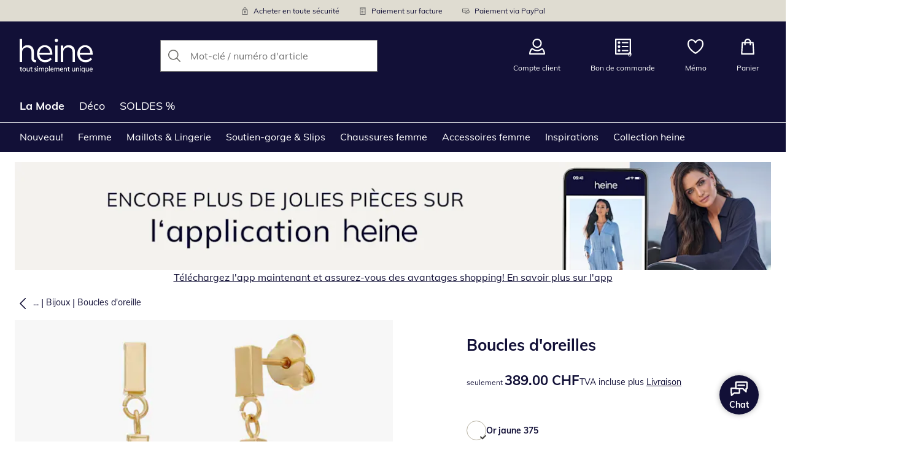

--- FILE ---
content_type: text/css
request_url: https://cdn.wcc.fr.heine.ch/_next/static/css/a778cb26b4df9da6.css
body_size: 66
content:
@font-face{font-family:MulishRegular;src:url(https://cdn.wcc.fr.heine.ch/_next/static/media/5fc34dd1ef27c848-s.p.woff) format("woff");font-display:swap;font-weight:400;font-style:normal}@font-face{font-family:MulishRegular;src:url(https://cdn.wcc.fr.heine.ch/_next/static/media/107b0ac1f2fa4f65-s.p.woff2) format("woff2");font-display:swap;font-weight:400;font-style:normal}@font-face{font-family:MulishRegular;src:url(https://cdn.wcc.fr.heine.ch/_next/static/media/df63731b3be2a71e-s.p.woff) format("woff");font-display:swap;font-weight:700;font-style:normal}@font-face{font-family:MulishRegular;src:url(https://cdn.wcc.fr.heine.ch/_next/static/media/c0a42c0a2f6f451d-s.p.woff2) format("woff2");font-display:swap;font-weight:700;font-style:normal}@font-face{font-family:MulishRegular Fallback;src:local("Arial");ascent-override:95.72%;descent-override:23.81%;line-gap-override:0.00%;size-adjust:104.99%}.__className_bf1a01{font-family:MulishRegular,MulishRegular Fallback,sans-serif}.__variable_bf1a01{--font-mulish:"MulishRegular","MulishRegular Fallback",sans-serif}

--- FILE ---
content_type: text/javascript
request_url: https://cdn.wcc.fr.heine.ch/_next/static/chunks/3220-d8bd8c4ae343076c.js
body_size: 30595
content:
"use strict";(self.webpackChunk_N_E=self.webpackChunk_N_E||[]).push([[3220],{5171:(e,t,a)=>{a.d(t,{KI:()=>d,KZ:()=>B,NK:()=>v,Nq:()=>O,TU:()=>y,VE:()=>z,W0:()=>x,Y2:()=>L,Yi:()=>C,Yq:()=>V,ZF:()=>F,b1:()=>f,bH:()=>E,dh:()=>m,hA:()=>D,il:()=>S,n8:()=>k,nf:()=>P,pP:()=>T,qj:()=>b,sz:()=>A,tW:()=>g,yz:()=>w});var o,r,l,i=a(44442),n=a(73718),u=a(20445),s=a(53148),c=a(55036);let p=new i.V({getDefaultArgs:()=>({version:"e3886e2aff22d5fbdeffe1ff791271f02d47f169",ssr:!s.oc,issueLevel:"Dev"}),logLevel:"info",pretty:(0,n.A)(c.env.NEXT_PUBLIC_LOG_PRETTY)}),d=p.scope("AppApi"),v=p.scope("Application"),m=p.scope("Auth"),y=p.scope("basket"),g=p.scope("Checkout"),b=p.scope("Client");p.scope("Catalog"),p.scope("Contact");let h=p.scope("Contentful"),f={error:(0,u.No)(h.error.bind(h)),warn:(0,u.No)(h.warn.bind(h)),info:(0,u.No)(h.info.bind(h)),debug:(0,u.No)(h.debug.bind(h))};p.scope("CustomerArea"),p.scope("Email");let k=p.scope("Filter");p.scope("Invoice");let C=p.scope("Newsletter");p.scope("Performance");let w=p.scope("Personalisation"),x=p.scope("Product"),D=p.scope("ProductRating"),z=p.scope("Search");p.scope("Security");let L=p.scope("Seo"),A=p.scope("Tracking"),S=p.scope("Wishlist"),B=p.scope("Recommendation"),F=p.scope("Browser");p.scope("NextAPI");let T=p.scope("InvalidPath"),E=p.scope("OptimizelyLogger");var P=((o={}).ReviewStatistics="reviewStatistics",o.DisplayReview="reviewDisplay",o.SubmitReview="reviewSubmit",o.ReviewFeedback="reviewFeedback",o),O=((r={}).CLI="CLI",r.PDP="PDP",r.PLP="PLP",r.App="App",r.Apollo="Apollo",r.ContentItem="ContentItem",r.Homepage="Homepage",r.SearchPage="SearchPage",r.ContentPage="ContentPage",r.InspirationPage="InspirationPage",r.OutfitPage="OutfitPage",r.Linkbox="Linkbox",r),V=((l={}).Dev="Dev",l.Business="Business",l)},6057:(e,t,a)=>{a.d(t,{Q:()=>o});let o={1:{color:"textColor","&:hover":{color:"primary"}},2:{color:"textColor","&.active":{backgroundColor:"grayLight"},"&:hover":{color:"primary"}},3:{color:"textColor",backgroundColor:"grayLighter","&:hover":{color:"primary"}}}},11017:(e,t,a)=>{a.d(t,{NI:()=>k,zQ:()=>w});var o,r=a(53694),l=a(61179),i=a(93228),n=a(48379),u=a(56684),s=a(6057),c=a(51208),p=a(75938),d=a(65030),v=a(33601),m=a(34523),y=a(22817),g=a(30521),b=a(92819),h=a(57500);let f={breakpoints:{sm:"576px",md:"768px",lg:"992px",xl:"1240px"},tokens:{colors:{black:{value:"#000000"},grayLighter:{value:"#f8f8f8"},grayLight:{value:"#eeeeee"},gray:{value:"#c3c3c3"},grayDark:{value:"#666666"},grayDarker:{value:"#333333"},grayBlack:{value:"#161616"},grayBackground:{value:"#f5f5f5"},grayPlaceholder:{value:"#757575"},white:{value:"#ffffff"},primary:{value:"#499e99"},primaryDark:{value:"#397B77"},blueLight:{value:"#E5F5FC"},blue:{value:"#31708f"},yellowLight:{value:"#FFF9E7"},yellow:{value:"#ffd44e"},yellowDark:{value:"#e7af00"},yellowDarker:{value:"#9a7500"},yellowGold:{value:"#ffa41c"},redLight:{value:"#FEEEF2"},red:{value:"#d50d22"},greenLight:{value:"#E6F3E6"},green:{value:"#008800"},greenDark:{value:"#006D00"},purple:{value:"#595D83"},outline:{value:"#0071E3"},payback:{value:"#ECF6FD"},paybackDark:{value:"#003EB0"},sale:{value:"#E4003C"},textColor:{value:"#333333"},textColorLight:{value:"#666666"}},spacing:{none:{value:(0,g.a8)("0px",h.f)},x3small:{value:(0,g.a8)("2px",h.f)},x2small:{value:(0,g.a8)("4px",h.f)},xsmall:{value:(0,g.a8)("8px",h.f)},small:{value:(0,g.a8)("12px",h.f)},medium:{value:(0,g.a8)("16px",h.f)},large:{value:(0,g.a8)("24px",h.f)},xlarge:{value:(0,g.a8)("32px",h.f)},x2large:{value:(0,g.a8)("48px",h.f)},x3large:{value:(0,g.a8)("64px",h.f)},x4large:{value:(0,g.a8)("96px",h.f)}},sizes:{min:{value:"min-content"},max:{value:"max-content"},fit:{value:"fit-content"},full:{value:"100%"},container:{value:(0,g.a8)("1240px",h.f)}},fontSizes:{none:{value:(0,g.a8)("0px",h.f)},xsmall:{value:(0,g.a8)("12px",h.f)},small:{value:(0,g.a8)("14px",h.f)},medium:{value:(0,g.a8)(`${h.f}px`,h.f)},large:{value:(0,g.a8)("18px",h.f)},xlarge:{value:(0,g.a8)("20px",h.f)},x2large:{value:(0,g.a8)("22px",h.f)},x3large:{value:(0,g.a8)("26px",h.f)},x4large:{value:(0,g.a8)("30px",h.f)},x5large:{value:(0,g.a8)("36px",h.f)},x6large:{value:(0,g.a8)("48px",h.f)},huge:{value:(0,g.a8)("60px",h.f)},xhuge:{value:(0,g.a8)("75px",h.f)},x2huge:{value:(0,g.a8)("95px",h.f)}},fonts:{primary:{value:"var(--font-open-sans)"},decorative:{value:"var(--font-open-sans)"},price:{value:"var(--font-open-sans)"}},radii:{none:{value:"0"},small:{value:"2.5px"},medium:{value:"5px"},large:{value:"10px"}},shadows:{default:{value:"0 2px 10px 0 rgba(0, 0, 0, 0.1)"},mediumDarker:{value:"3px 5px 25px 0px rgba(0, 0, 0, 0.3)"},wide:{value:"3px 10px 30px 0 rgba(0, 0, 0, 0.1)"},focus:{value:"0 0 0 3px white, 0 0 0 5px var(--colors-outline)"}},zIndex:{pageContent:{value:1},pageContentOverlay:{value:2},overlayButton:{value:3},overlayBlock:{value:4},popover:{value:5},flyout:{value:6},modalOverlay:{value:7},modal:{value:8},offCanvas:{value:9}},durations:{short:{value:"0.2s"},long:{value:"0.4s"}},easings:{ease:{value:"ease"}},layoutColors:{...(0,y.L)(b.Or,({backgroundColor:e,color:t})=>({backgroundColor:{value:e},color:{value:t}}))}}};var k=((o={}).LinkCard="LinkCard",o.BoldCard="BoldCard",o.DefaultCard="DefaultCard",o);let C=e=>{let t=e.map(({value:e})=>e);return e.forEach(({value:e,alias:a})=>{t[a]=e}),t},w={backgroundColor:f.tokens.colors.white.value,breakpoints:[f.breakpoints.sm,f.breakpoints.md,f.breakpoints.lg,f.breakpoints.xl],colors:(0,y.L)(f.tokens.colors,({value:e})=>e),fonts:(0,y.L)(f.tokens.fonts,({value:e})=>e),fontSizes:C([{value:f.tokens.fontSizes.none.value,alias:"none"},{value:f.tokens.fontSizes.xsmall.value,alias:"xsmall"},{value:f.tokens.fontSizes.small.value,alias:"small"},{value:f.tokens.fontSizes.medium.value,alias:"medium"},{value:f.tokens.fontSizes.large.value,alias:"large"},{value:f.tokens.fontSizes.xlarge.value,alias:"xlarge"},{value:f.tokens.fontSizes.x2large.value,alias:"x2large"},{value:f.tokens.fontSizes.x3large.value,alias:"x3large"},{value:f.tokens.fontSizes.x4large.value,alias:"x4large"},{value:f.tokens.fontSizes.x5large.value,alias:"x5large"},{value:f.tokens.fontSizes.x6large.value,alias:"x6large"},{value:f.tokens.fontSizes.huge.value,alias:"huge"},{value:f.tokens.fontSizes.xhuge.value,alias:"xhuge"},{value:f.tokens.fontSizes.x2huge.value,alias:"x2huge"}]),radii:(0,y.L)(f.tokens.radii,({value:e})=>e),space:C([{value:f.tokens.spacing.none.value,alias:"none"},{value:f.tokens.spacing.x3small.value,alias:"x3small"},{value:f.tokens.spacing.x2small.value,alias:"x2small"},{value:f.tokens.spacing.xsmall.value,alias:"xsmall"},{value:f.tokens.spacing.small.value,alias:"small"},{value:f.tokens.spacing.medium.value,alias:"medium"},{value:f.tokens.spacing.large.value,alias:"large"},{value:f.tokens.spacing.xlarge.value,alias:"xlarge"},{value:f.tokens.spacing.x2large.value,alias:"x2large"},{value:f.tokens.spacing.x3large.value,alias:"x3large"},{value:f.tokens.spacing.x4large.value,alias:"x4large"}]),shadows:(0,y.L)(f.tokens.shadows,({value:e})=>e),transitions:{short:`${f.tokens.durations.short.value} ease`,shortWithDelay:`${f.tokens.durations.short.value} ease ${f.tokens.durations.short.value}`,shortWithLongDelay:`${f.tokens.durations.short.value} ease ${f.tokens.durations.long.value}`,long:`${f.tokens.durations.long.value} ease`,longWithDelay:`${f.tokens.durations.long.value} ease ${f.tokens.durations.long.value}`,longWithShortDelay:`${f.tokens.durations.long.value} ease ${f.tokens.durations.short.value}`,focus:`box-shadow ${f.tokens.durations.short.value} ease`},zIndex:(0,y.L)(f.tokens.zIndex,({value:e})=>e),container:{maxWidth:f.tokens.sizes.container.value},inputSpacers:{small:(0,g.a8)("10px 12px",h.f),medium:(0,g.a8)("11px 14px",h.f),large:(0,g.a8)("12px 16px",h.f)},image:{brightness:.97,quality:75},badge:r.e5,button:{...v.TV,...v.V6,...d.M},eyecatcher:{hasTriangle:!1,usePriceFont:!1},headline:l.V,headlineIcon:l.O,hint:i.y,iconButton:m.N,link:n.X,modal:u.K,price:c.A,sideNavigation:s.Q,text:{...p.e,...p.P},basket:{navTools:{colorVariantActive:"primary"}},breadcrumb:{color:"grayDark"},dof:{articleNumber:{color:"grayDark"}},formControls:{color:"textColor",option:{color:"textColor"},label:{color:"grayDark"},expanded:{borderColor:"grayDark"},hovered:{borderColor:"grayDark",backgroundColor:"grayLighter"},checked:{backgroundColor:"green",borderColor:"green"},disabled:{borderColor:"grayLight",color:"grayLight"}},header:{height:["64px","64px","72px","112px"],brandLogo:{width:["68px","72px","88px","132px"],height:["24px","26px","32px","48px"]},search:{height:["59px","auto"],button:"primary"},backgroundColor:"white",color:"grayDark",linkHover:{color:"grayDarker"}},list:{color:"grayDark"},miniPdp:{logoName:"brand"},navigation:{level1:{backgroundColor:"white",item:{color:"grayDark",focus:{color:"grayDarker"},borderBottomColor:"grayDarker"}},level2:{backgroundColor:"grayLighter",borderTopColor:"gray",borderBottomColor:"gray",item:{color:"textColor",focus:{color:"primary"},borderBottomWidth:"2px",borderBottomColor:"primary"}},level3:{item:{color:"textColor",focus:{color:"primary"}}},item:{highlight:{color:"red"}},arrow:{borderColor:"primary"}},newsletter:{banner:{color:"grayDark"}},newsletterBanner:{backgroundColor:"grayLighter"},offCanvas:{headline:{color:"textColor"},content:{color:"grayDark",active:{color:"textColor"}}},pricePrefix:{color:"textColor"},product:{color:"textColor"},qrCode:{showLogo:!1},reco:{assortmentCardsComponent:"BoldCard"},slider:{buttons:{opacity:.7,color:"textColor"},overlay:{background:"rgba(255, 255, 255, 0.7)"}},stickyHeader:{height:(0,g.a8)("120px",h.f)},table:{color:"textColor",highlight:{backgroundColor:"grayLighter"},td:{borderWidth:".5px",borderStyle:"solid",borderColor:"grayLight",backgroundColor:"white"},th:{borderWidth:".5px",borderStyle:"solid",borderColor:"gray",backgroundColor:"grayLight"}},uspBanner:{color:"grayDark",backgroundColor:"grayLighter"},wishlist:{explanation:{icon:{color:"textColor"}}}}},17886:e=>{e.exports=JSON.parse('{"authform.alreadyHaveAccount":[{"type":0,"value":"Vous avez d\xe9j\xe0 un compte ?"}],"authform.backToLogin":[{"type":0,"value":"Retour \xe0 la connexion"}],"authform.dontHaveAccount":[{"type":0,"value":"Vous n’avez pas encore de compte client chez heine ?"}],"authform.forgotPassword":[{"type":0,"value":"Mot de passe oubli\xe9 ?"}],"authform.forgotPasswordTitle":[{"type":0,"value":"Mot de passe oubli\xe9"}],"authform.login":[{"type":0,"value":"Se connecter"}],"authform.register":[{"type":0,"value":"S’inscrire maintenant"}],"authform.registerNow":[{"type":0,"value":"S’inscrire maintenant"}],"authform.registerWithCustomerNumber":[{"type":0,"value":"Se connecter avec le num\xe9ro de client"}],"authform.welcomeToWitt":[{"type":0,"value":"Bienvenue chez heine!"}],"banner.button.open.ariaLabel":[{"type":0,"value":"Ouvert"}],"banner.modal.contentLabel":[{"type":0,"value":"D\xe9couvrez nos offres sp\xe9ciales"}],"basket.changeItem.quantityMoreThanStockError":[{"type":0,"value":"Il ne reste que "},{"type":1,"value":"stock"},{"type":0,"value":"\xa0articles en stock"}],"basket.changeItemFailed":[{"type":0,"value":"Impossible de mettre \xe0 jour l\'article, veuillez r\xe9essayer."}],"basket.checkoutButtonText":[{"type":0,"value":"Paiement"}],"basket.dof.moreArticles":[{"type":0,"value":"Ajouter d\'autres articles"}],"basket.empty.headline":[{"type":0,"value":"Votre panier est vide"}],"basket.empty.leftButton":[{"type":0,"value":"Mode f\xe9minine"}],"basket.empty.leftButtonLink":[{"type":0,"value":"/la-mode/femme"}],"basket.empty.rightButton":[{"type":0,"value":"Inspirations"}],"basket.empty.rightButtonLink":[{"type":0,"value":"/inspirations"}],"basket.emptyHint":[{"type":0,"value":"Il n\'y a pas d\'articles dans le panier."}],"basket.headline":[{"type":0,"value":"Panier"}],"basket.hint.coupon":[{"type":0,"value":"Vous pourrez utiliser vos codes promotionnels \xe0 la fin de la commande. "}],"basket.hint.deliveryTime":[{"type":0,"value":"Les articles livrables vous parviennent dans un d\xe9lai de 4 \xe0 6 jours ouvrables. "}],"basket.homepageButtonText":[{"type":0,"value":"Aller \xe0 la page d\'accueil"}],"basket.item.changeLabel":[{"type":0,"value":"Modifier"}],"basket.item.colorLabel":[{"type":0,"value":"Coloris"}],"basket.item.sizeLabel":[{"type":0,"value":"Taille"}],"basket.modal.cancellationRight.cancelButtonText":[{"type":0,"value":"Fermer"}],"basket.modal.cancellationRight.link":[{"type":0,"value":"Veuillez consulter notre "},{"type":1,"value":"link"},{"type":0,"value":"."}],"basket.modal.cancellationRight.linkText":[{"type":0,"value":"Droit de r\xe9tractation"}],"basket.modal.changeItem.cancelButtonText":[{"type":0,"value":"Fermer"}],"basket.modal.changeItem.colorLabel":[{"type":0,"value":"Coloris"}],"basket.modal.changeItem.headline":[{"type":0,"value":"Modifier l\'article"}],"basket.modal.changeItem.introduction":[{"type":0,"value":"Voulez-vous modifier votre article "},{"type":1,"value":"itemName"},{"type":0,"value":"\xa0? S\xe9lectionnez ..."}],"basket.modal.changeItem.quantityLabel":[{"type":0,"value":"Quantit\xe9"}],"basket.modal.changeItem.sizeLabel":[{"type":0,"value":"Taille"}],"basket.modal.changeItem.submitButtonText":[{"type":0,"value":"Accepter"}],"basket.payback.text":[{"type":0,"value":"Avec cet achat, vous pouvez collecter "},{"type":1,"value":"points"},{"type":0,"value":" \xb0points PAYBACK. Entrez votre num\xe9ro de client PAYBACK \xe0 l\'\xe9tape suivante."}],"basket.quantityChange.minus":[{"type":0,"value":"Diminuer la quantit\xe9 \xe0 "},{"type":1,"value":"newQuantity"}],"basket.quantityChange.plus":[{"type":0,"value":"Augmenter la quantit\xe9 \xe0 "},{"type":1,"value":"newQuantity"}],"basket.quantityChange.quantity":[{"type":0,"value":"Quantit\xe9"}],"basket.recommendation.alternatives":[{"type":0,"value":"Voici un article similaire et disponible pour vous."}],"basket.recommendation.alternatives.ariaLabel":[{"type":0,"value":"Les articles alternatifs sont affich\xe9s"}],"basket.recommendation.headline":[{"type":0,"value":"Vous avez chang\xe9 d\'avis?"}],"basket.recommendation.itemRemoved":[{"type":0,"value":"Cet article n\'est plus en vente:"}],"basket.totalAmountLabel":[{"type":0,"value":"Montant total"}],"basket.totalSavingsLabel":[{"type":0,"value":"Vous \xe9conomisez"}],"basketOverlay.title":[{"type":0,"value":"L\'article a \xe9t\xe9 ajout\xe9"}],"birthdateInput.announcement":[{"type":0,"value":"La date s\xe9lectionn\xe9e est "},{"type":1,"value":"date"},{"type":0,"value":"."}],"breadcrumb.backButton":[{"type":0,"value":"Retourner \xe0 la page pr\xe9c\xe9dente"}],"breadcrumb.home":[{"type":0,"value":"Page d\'accueil"}],"button.categoryLink.label":[{"type":0,"value":"Acheter des "},{"type":1,"value":"category"}],"button.close.label":[{"type":0,"value":"Fermer"}],"button.copy.text":[{"type":0,"value":"copi\xe9"}],"buyBox.sizeHint":[{"type":0,"value":"Besoin d\'aide pour faire votre choix ?"}],"buyBox.sizeHint.linkText":[{"type":0,"value":"Ouvrir le guide des tailles"}],"buyBox.soldoutProductHint":[{"type":0,"value":"Veuillez choisir un autre article"}],"buyBox.unavailableSizeHint":[{"type":0,"value":"Veuillez choisir une autre taille"}],"buybox.deliverytimehint":[{"type":0,"value":"D\xe9lai de livraison :"}],"buybox.deliverytimehint.selectSize":[{"type":0,"value":"Veuillez s\xe9lectionner une taille"}],"bypassBlock.skipCategoriesRecommendations":[{"type":0,"value":"Hoppa \xf6ver kategori rekommendationer"}],"bypassBlock.skipInspirationalText":[{"type":0,"value":"Sauter le texte d\'inspiration"}],"bypassBlock.skipProductCategories":[{"type":0,"value":"Passer les cat\xe9gories de produits"}],"bypassBlock.skipProductRecommendations":[{"type":0,"value":"Passer les recommandations de produits"}],"bypassBlock.skipToMainContent":[{"type":0,"value":"Aller au contenu principal"}],"carousel.button.next.ariaLabel":[{"type":0,"value":"Article suivant"}],"carousel.button.previous.ariaLabel":[{"type":0,"value":"Article pr\xe9c\xe9dent"}],"carousel.navigation.button.next.ariaLabel":[{"type":0,"value":"Cat\xe9gorie suivante"}],"carousel.navigation.button.previous.ariaLabel":[{"type":0,"value":"Cat\xe9gorie pr\xe9c\xe9dente"}],"carousel.sorting.button.next.ariaLabel":[{"type":0,"value":"Option de tri suivante"}],"carousel.sorting.button.previous.ariaLabel":[{"type":0,"value":"Option de tri pr\xe9c\xe9dente"}],"catalogForm.catalogDescriptionText":[{"type":0,"value":"Commandez facilement votre catalogue qui vous sera envoy\xe9 sans frais."}],"catalogForm.headline":[{"type":0,"value":"Adresse de livraison\\n"}],"catalogForm.noCatalogsSelected":[{"type":0,"value":"Veuillez s\xe9lectionner au moins un catalogue"}],"catalogForm.submit":[{"type":0,"value":"Commandez"}],"catalogForm.submitSuccessful":[{"type":0,"value":"Commande r\xe9ussie"}],"catalogPage.headline":[{"type":0,"value":"Ordre du catalogue"}],"checkout.billingAddressAdditionalNote":[{"type":0,"value":"Si vous modifiez l\'adresse de facturation, celle-ci sera \xe9galement modifi\xe9e pour les futures commandes dans votre compte client."}],"checkout.header.button":[{"type":0,"value":"Retour \xe0 la boutique"}],"checkout.page.thanks.headline":[{"type":0,"value":"Votre commande a \xe9t\xe9 r\xe9alis\xe9e avec succ\xe8s"}],"checkout.survey.buttonText":[{"type":0,"value":"\xc9valuer & lancer le sondage"}],"checkout.survey.hintText":[{"type":0,"value":"Le sondage ne prend que 2 minutes"}],"checkout.survey.notRecommendedText":[{"type":0,"value":"A ne surtout pas recommander"}],"checkout.survey.radioGroupLabel":[{"type":0,"value":"\xc9valuez votre exp\xe9rience"}],"checkout.survey.recommendedText":[{"type":0,"value":"A recommander sans h\xe9sitation"}],"checkout.thanks.email":[{"type":0,"value":"Nous vous envoyons imm\xe9diatement un e-mail de confirmation \xe0 votre adresse"}],"checkout.thanks.headline":[{"type":0,"value":"Votre commande a \xe9t\xe9 r\xe9alis\xe9e avec succ\xe8s"}],"checkout.thanks.orderId":[{"type":0,"value":"Votre num\xe9ro de commande\xa0:"}],"checkoutPage.headline":[{"type":0,"value":"Commande simple et s\xe9curis\xe9e chez heine"}],"colorSelect.modalHeadline":[{"type":0,"value":"Choisir le coloris"}],"colors.colorPreview.available.group.ariaLabel":[{"type":0,"value":"Couleurs disponibles : "},{"type":1,"value":"colorCount"}],"colors.colorPreview.visible.group.ariaLabel":[{"type":0,"value":"Affiche les "},{"type":1,"value":"visibleCount"},{"type":0,"value":" premi\xe8res couleurs."}],"contactform.headline":[{"type":0,"value":"Formulaire de contact"}],"contactform.helptextHeadline":[{"type":0,"value":"Que faire ?"}],"contactform.label.accessibility":[{"type":0,"value":"Signaler une barri\xe8re"}],"contactform.label.accessibilityHelptext":[{"type":0,"value":"Si vous remarquez un obstacle sur notre site Web, vous pouvez nous en informer ici. Veuillez nous indiquer la page exacte et nous d\xe9crire bri\xe8vement de quoi il s\'agit."}],"contactform.label.accountDeletion":[{"type":0,"value":"Supprimer un compte"}],"contactform.label.accountDeletionHelptext":[{"type":0,"value":"Vous souhaitez supprimer votre compte ? Veuillez indiquer votre nom, votre adresse compl\xe8te et votre date de naissance."}],"contactform.label.cancellation":[{"type":0,"value":"annulation"}],"contactform.label.cancellationHelptext":[{"type":0,"value":"Vous souhaitez annuler quelque chose ? Veuillez nous indiquer votre num\xe9ro de client, votre date de naissance et l\'article que vous souhaitez annuler."}],"contactform.label.contactDataChange":[{"type":0,"value":"Changement d\'adresse, de nom et d\'adresse e-mail"}],"contactform.label.contactDataChangeHelptext":[{"type":0,"value":"Vous souhaitez modifier vos coordonn\xe9es ? Nous nous occupons volontiers de votre demande. Veuillez nous communiquer la modification souhait\xe9e ainsi que votre nom, votre adresse compl\xe8te et votre date de naissance \xe0 l\'adresse suivante."}],"contactform.label.contactReason":[{"type":0,"value":"Motif du contact"}],"contactform.label.contradiction":[{"type":0,"value":"Opposition"}],"contactform.label.contradictionHelptext":[{"type":0,"value":"Nous allons traiter votre demande. Veuillez nous indiquer votre nom, adresse compl\xe8te et date de naissance. "}],"contactform.label.customerComplaint":[{"type":0,"value":"R\xe9clamation"}],"contactform.label.customerComplaintHelptext":[{"type":0,"value":"Vous n\'avez pas \xe9t\xe9 satisfait de nos services\xa0? Nous nous ferons un plaisir de r\xe9pondre \xe0 votre demande. Veuillez nous indiquer votre nom, adresse compl\xe8te et date de naissance."}],"contactform.label.customerNumber":[{"type":0,"value":"Num\xe9ro de client"}],"contactform.label.defaultContactReason":[{"type":0,"value":"Veuillez faire votre choix"}],"contactform.label.deliveryInquiries":[{"type":0,"value":"Demandes relatives \xe0 la livraison"}],"contactform.label.deliveryInquiriesHelptext":[{"type":0,"value":"Veuillez v\xe9rifier votre confirmation de commande. Si votre commande a d\xe9j\xe0 quitt\xe9 notre entrep\xf4t, vous avez re\xe7u une confirmation d\'exp\xe9dition avec des informations plus pr\xe9cises par e-mail.  "}],"contactform.label.fitGuarantee":[{"type":0,"value":"Garantie d\'ajustement"}],"contactform.label.fitGuaranteeHelptext":[{"type":0,"value":"Pour b\xe9n\xe9ficier de la garantie satisfaction, veuillez nous indiquer votre nom, votre adresse, la r\xe9f\xe9rence de l\'article \xe0 \xe9changer, ainsi que l\'ancienne et la nouvelle taille souhait\xe9e."}],"contactform.label.invoiceAccountBalance":[{"type":0,"value":"Demandes relatives \xe0 la facturation\xa0/ au solde du compte"}],"contactform.label.invoiceAccountBalanceHelptext":[{"type":0,"value":"Vous pouvez consulter votre solde de compte actuel \xe0 tout moment dans votre compte client accessible depuis cette page. Si vous avez besoin d\'informations plus pr\xe9cises, veuillez indiquer votre num\xe9ro de client et votre date de naissance. "}],"contactform.label.message":[{"type":0,"value":"Votre message"}],"contactform.label.order":[{"type":0,"value":"Commande"}],"contactform.label.orderHelptext":[{"type":0,"value":"Vous n\'avez pas r\xe9ussi \xe0 passer une \xe9tape de la commande\xa0? Veuillez nous indiquer votre num\xe9ro de client et votre date de naissance."}],"contactform.label.others":[{"type":0,"value":"Autres"}],"contactform.label.othersHelptext":[{"type":0,"value":"Vous avez une question\xa0? Nous serons heureux de vous aider. Veuillez nous indiquer votre num\xe9ro de client ou votre adresse compl\xe8te et votre date de naissance."}],"contactform.label.privacy":[{"type":0,"value":"Protection des donn\xe9es"}],"contactform.label.privacyHelptext":[{"type":0,"value":"Nous allons traiter votre demande. Veuillez nous indiquer votre nom, adresse compl\xe8te et date de naissance. "}],"contactform.label.productSecurity":[{"type":0,"value":"S\xe9curit\xe9 des produits"}],"contactform.label.productSecurityHelptext":[{"type":0,"value":"Si vous avez d\xe9couvert un produit dans notre boutique en ligne qui est potentiellement dangereux ou qui ne r\xe9pond pas aux normes de s\xe9curit\xe9, vous pouvez le signaler ici. Veuillez indiquer le num\xe9ro d\'article et le risque que vous avez identifi\xe9."}],"contactform.label.purchaseOrderChange":[{"type":0,"value":"Modification de la commande"}],"contactform.label.purchaseOrderChangeHelptext":[{"type":0,"value":"Vous souhaitez apporter une modification \xe0 votre commande\xa0?  Veuillez nous indiquer votre num\xe9ro de client et votre date de naissance."}],"contactform.label.requestCatalog":[{"type":0,"value":"Demander un catalogue"}],"contactform.label.requestCatalogHelptext":[{"type":0,"value":"Vous souhaitez recevoir notre catalogue actuel\xa0? Nous serons ravis de vous l\'envoyer. Veuillez indiquer votre nom, adresse compl\xe8te et date de naissance."}],"contactform.label.requestNewsletter":[{"type":0,"value":"Demander la newsletter"}],"contactform.label.requestNewsletterHelptext":[{"type":0,"value":"Vous souhaitez recevoir notre newsletter\xa0? Ce lien vous permet de vous inscrire sans frais \xe0 la newsletter. Indiquez votre adresse e-mail et b\xe9n\xe9ficiez d\'une remise de 10\xa0% sur votre prochaine commande\xa0! https://www.heine.ch/content/newsletter"}],"contactform.label.return":[{"type":0,"value":"Retours"}],"contactform.label.returnHelptext":[{"type":0,"value":"Les retours peuvent prendre jusqu\'\xe0 15\xa0jours ouvrables. Vous recevrez un accus\xe9 de r\xe9ception par e-mail apr\xe8s r\xe9ception des articles retourn\xe9s. Vous avez d\'autres questions\xa0? Veuillez nous indiquer votre num\xe9ro de client et votre date de naissance."}],"contactform.label.unsubscribeCatalog":[{"type":0,"value":"Ne plus recevoir le catalogue"}],"contactform.label.unsubscribeCatalogHelptext":[{"type":0,"value":"Vous ne souhaitez plus recevoir notre catalogue\xa0? Nous traitons votre demande. Veuillez nous indiquer votre nom, adresse compl\xe8te et date de naissance. "}],"contactform.label.unsubscribeNewsletter":[{"type":0,"value":"Ne plus recevoir la newsletter"}],"contactform.label.unsubscribeNewsletterHelptext":[{"type":0,"value":"Veuillez ouvrir la newsletter que vous avez re\xe7ue. En bas se trouve le champ \\"Se d\xe9sinscrire de la newsletter\\". Suivez les \xe9tapes de d\xe9sinscription. Il est possible que vous receviez encore un ou deux\xa0num\xe9ros."}],"contactform.label.voucher":[{"type":0,"value":"Bon d\'achat"}],"contactform.label.voucherHelptext":[{"type":0,"value":"Vous souhaitez un bon d\'achat\xa0?  Veuillez nous indiquer le montant souhait\xe9, votre num\xe9ro de client et votre date de naissance. "}],"contactform.required.customerNumber":[{"type":0,"value":"Le num\xe9ro de client se compose de 6 \xe0 8\xa0chiffres."}],"contactform.required.defaultMessage":[{"type":0,"value":"Ce champ est obligatoire"}],"contactform.requiredFieldsMissing":[{"type":0,"value":"Veuillez remplir tous les champs obligatoires."}],"contactform.submit":[{"type":0,"value":"Envoyer un message"}],"contactform.submitFailed":[{"type":0,"value":"Une erreur s\'est produite lors de l\'envoi. Veuillez r\xe9essayer."}],"contactform.submitSuccessful":[{"type":0,"value":"Message envoy\xe9"}],"continueShopping":[{"type":0,"value":"Continuer les achats"}],"controlButtons.remove.ariaLabel":[{"type":0,"value":"Supprimer l\'article"}],"copyright.text":[{"type":0,"value":"2026 Heinrich Heine Handelsgesellschaft AG"}],"coupon.copyAriaLabel":[{"type":0,"value":"Copier le code de r\xe9duction "},{"type":1,"value":"code"},{"type":0,"value":" dans le presse-papiers"}],"coupon.hint.headline":[{"type":0,"value":"Code d\'action copi\xe9"}],"coupon.hint.subheadline":[{"type":0,"value":"Les codes peuvent \xeatre \xe9chang\xe9s lors du paiement."}],"customer.backToOrders":[{"type":0,"value":"Aller \xe0 vos commandes"}],"customer.backToOverview":[{"type":0,"value":"Aller \xe0 l\'aper\xe7u"}],"customer.customerNumber":[{"type":0,"value":"Num\xe9ro de client"}],"customer.digitalCustomerCard":[{"type":0,"value":"Digitale Kundennummer anzeigen"}],"customer.greeting":[{"type":0,"value":"Bonjour "},{"type":1,"value":"salutation"},{"type":0,"value":" "},{"type":1,"value":"firstName"},{"type":0,"value":" "},{"type":1,"value":"lastName"}],"customer.historicOrders.headline":[{"type":0,"value":"Information importante sur le changement de syst\xe8me"}],"customer.historicOrdersHint.action":[{"type":0,"value":"Prendre contact"}],"customer.historicOrdersHint.subheadline":[{"type":0,"value":"En raison du changement de nos syst\xe8mes, il n\'est malheureusement plus possible de consulter les commandes pass\xe9es et le statut des commandes effectu\xe9es pendant le changement. Les factures restent disponibles. Si vous avez des questions, notre service client\xe8le se fera un plaisir de vous aider."}],"customer.invoice.label":[{"type":0,"value":"Afficher la facture (PDF) du "},{"type":1,"value":"date"},{"type":0,"value":", S\'ouvre dans une nouvelle fen\xeatre"}],"customer.invoiceDetail.backToOverview.label":[{"type":0,"value":"retour \xe0 la vue d\'ensemble des factures"}],"customer.invoiceDetail.bankBic":[{"type":0,"value":"Banque / BIC"}],"customer.invoiceDetail.bankModalHeadline":[{"type":0,"value":"Payer avec le code QR"}],"customer.invoiceDetail.cancelButtonText":[{"type":0,"value":"Fermer"}],"customer.invoiceDetail.cashOnDelivery":[{"type":0,"value":"Contre-remboursement"}],"customer.invoiceDetail.creditCard":[{"type":0,"value":"carte de cr\xe9dit"}],"customer.invoiceDetail.headline":[{"type":0,"value":"Facture du "},{"type":1,"value":"date"}],"customer.invoiceDetail.iban":[{"type":0,"value":"IBAN"}],"customer.invoiceDetail.installmentsTable.statusOpen":[{"type":0,"value":"ouvertement"}],"customer.invoiceDetail.installmentsTable.statusOverdue":[{"type":0,"value":"en retard"}],"customer.invoiceDetail.installmentsTable.statusPaid":[{"type":0,"value":"pay\xe9"}],"customer.invoiceDetail.installmentsTableAccordion.installmentPaymentPlan":[{"type":0,"value":"plan de paiement \xe9chelonn\xe9"}],"customer.invoiceDetail.installmentsTableHeader.amount":[{"type":0,"value":"montant"}],"customer.invoiceDetail.installmentsTableHeader.dueOn":[{"type":0,"value":"\xc9ch\xe9ance le"}],"customer.invoiceDetail.installmentsTableHeader.installment":[{"type":0,"value":"taux"}],"customer.invoiceDetail.installmentsTableHeader.status":[{"type":0,"value":"statut"}],"customer.invoiceDetail.invoice":[{"type":0,"value":"Facture"}],"customer.invoiceDetail.invoiceAmount":[{"type":0,"value":"Montant de la facture"}],"customer.invoiceDetail.openInstallmentSubtext":[{"type":0,"value":"Veuillez payer la prochaine \xe9ch\xe9ance avant le "},{"type":1,"value":"date"},{"type":0,"value":"."}],"customer.invoiceDetail.openInstallmentText":[{"type":0,"value":"encore en attente – paiement \xe9chelonn\xe9 en cours"}],"customer.invoiceDetail.openInvoice":[{"type":0,"value":"Ouvrir la facture (PDF)"}],"customer.invoiceDetail.openOfText":[{"type":0,"value":"sur"}],"customer.invoiceDetail.openSubtext":[{"type":0,"value":"Veuillez payer la prochaine \xe9ch\xe9ance avant le "},{"type":1,"value":"date"}],"customer.invoiceDetail.openText":[{"type":0,"value":"encore en attente"}],"customer.invoiceDetail.pageTitle":[{"type":0,"value":"D\xe9tails de la facture"}],"customer.invoiceDetail.paidText":[{"type":0,"value":"pay\xe9"}],"customer.invoiceDetail.paidWith":[{"type":0,"value":"Pay\xe9 avec "}],"customer.invoiceDetail.payByBankAmount":[{"type":0,"value":"montant"}],"customer.invoiceDetail.payByBankPayee":[{"type":0,"value":"b\xe9n\xe9ficiaire du paiement"}],"customer.invoiceDetail.payByBankPurpose":[{"type":0,"value":"usage pr\xe9vu"}],"customer.invoiceDetail.payWithQRCode":[{"type":0,"value":"Payer plus rapidement gr\xe2ce au code QR"}],"customer.invoiceDetail.payWithQRCodeHint":[{"type":0,"value":"Important : utilisez la fonction de num\xe9risation de votre application bancaire."}],"customer.invoiceDetail.payWithQRCodeMoreDetails":[{"type":0,"value":"Plus de d\xe9tails"}],"customer.invoiceDetail.payeeInfo":[{"type":0,"value":"Heinrich Heine Handelsgesellschaft AG"}],"customer.invoiceDetail.paymentDoneText":[{"type":0,"value":"La mise \xe0 jour du statut de "},{"type":1,"value":"returnLink"},{"type":0,"value":" peut prendre un certain temps."}],"customer.invoiceDetail.paymentLinkText":[{"type":0,"value":"Paiement"}],"customer.invoiceDetail.paymentOpenText":[{"type":0,"value":"La mise \xe0 jour du statut de "},{"type":1,"value":"paymentLink"},{"type":0,"value":" et "},{"type":1,"value":"returnLink"},{"type":0,"value":" peut prendre un certain temps."}],"customer.invoiceDetail.returnLinkText":[{"type":0,"value":"Retour"}],"customer.invoiceDetail.tooltipText":[{"type":0,"value":"Le PDF montre l\'\xe9tat au moment de sa cr\xe9ation. Les modifications ult\xe9rieures ne sont pas incluses."}],"customer.invoiceDetailLink.label":[{"type":0,"value":"Afficher la facture du "},{"type":1,"value":"date"},{"type":0,"value":", s’ouvre dans une nouvelle fen\xeatre"}],"customer.invoiceOverview.accountBalance":[{"type":0,"value":"Solde du compte"}],"customer.invoiceOverview.additionalImages":[{"type":0,"value":"+ "},{"type":1,"value":"amount"},{"type":0,"value":" autres"}],"customer.invoiceOverview.backToOverview.label":[{"type":0,"value":"Aper\xe7u du compte client"}],"customer.invoiceOverview.headline":[{"type":0,"value":"Factures"}],"customer.invoiceOverview.invoice.label":[{"type":0,"value":"Facture de "},{"type":1,"value":"date"}],"customer.invoiceOverview.invoiceAmount":[{"type":0,"value":"montant"}],"customer.invoiceOverview.invoiceNumber":[{"type":0,"value":"num\xe9ro de facture"}],"customer.invoiceOverview.invoiceStatus":[{"type":0,"value":"statut"}],"customer.invoiceOverview.invoiceTitle":[{"type":0,"value":"Facture du "},{"type":1,"value":"date"}],"customer.invoiceOverview.invoicesFilterSelect.ariaLabel":[{"type":0,"value":"Filtrer les factures"}],"customer.invoiceOverview.invoicesOfLast":[{"type":0,"value":"Factures pour les"}],"customer.invoiceOverview.modalClose":[{"type":0,"value":"Fermer"}],"customer.invoiceOverview.modalTitle":[{"type":0,"value":"Vous cherchez d\'anciennes factures ?"}],"customer.invoiceOverview.open":[{"type":0,"value":"ouvert"}],"customer.invoiceOverview.openInvoice":[{"type":0,"value":"Ouvrir la facture (PDF)"}],"customer.invoiceOverview.openModalText":[{"type":0,"value":"Vous recherchez des factures datant de plus de 12 mois ?"}],"customer.invoiceOverview.overdue":[{"type":0,"value":"en retard"}],"customer.invoiceOverview.paid":[{"type":0,"value":"r\xe9gl\xe9"}],"customer.invoiceOverview.sixMonths":[{"type":0,"value":"6 mois"}],"customer.invoiceOverview.threeMonths":[{"type":0,"value":"3 mois"}],"customer.invoiceOverview.twelveMonths":[{"type":0,"value":"12 mois"}],"customer.maturities.account.bankLabel":[{"type":0,"value":"Banque"}],"customer.maturities.account.bicLabel":[{"type":0,"value":"BIC"}],"customer.maturities.account.headline":[{"type":0,"value":"Solde du compte"}],"customer.maturities.account.ibanLabel":[{"type":0,"value":"IBAN"}],"customer.maturities.account.payeeLabel":[{"type":0,"value":"B\xe9n\xe9ficiaire"}],"customer.maturities.account.transferHint":[{"type":0,"value":"Veuillez transf\xe9rer les montants \xe0 payer sur le compte suivant avant la date indiqu\xe9e (l\'enregistrement de votre paiement peut prendre 3 \xe0 5\xa0jours ouvrables)\xa0:"}],"customer.maturities.amount":[{"type":0,"value":"Montant \xe0 payer"}],"customer.maturities.backToOverview":[{"type":0,"value":"Retour \xe0 l\'aper\xe7u"}],"customer.maturities.backToOverview.label":[{"type":0,"value":"Aper\xe7u du compte client"}],"customer.maturities.due.date":[{"type":0,"value":"Paiement d\xfb au"}],"customer.maturities.headline":[{"type":0,"value":"Solde du compte"}],"customer.maturities.outstanding.payments":[{"type":0,"value":"Aucun paiement d\xfb."}],"customer.maturities.table.headline":[{"type":0,"value":"Paiements dus"}],"customer.order.contained.items":[{"type":0,"value":"Articles inclus"}],"customer.order.date":[{"type":0,"value":"Date de la commande\xa0:"}],"customer.order.delivery.paybreak":[{"type":0,"value":"D\xe9lai de paiement"}],"customer.order.delivery.payment":[{"type":0,"value":"Adresse de livraison et paiement"}],"customer.order.number":[{"type":0,"value":"N\xb0 de commande\xa0:"}],"customer.order.total.amount":[{"type":0,"value":"Montant total\xa0:"}],"customer.orderDetails.headline":[{"type":0,"value":"D\xe9tails de la commande"}],"customer.orderOverview.headline":[{"type":0,"value":"Vos commandes"}],"customer.orders.backToOverview.label":[{"type":0,"value":"Aper\xe7u du compte client"}],"customer.orders.date.from":[{"type":0,"value":"du"}],"customer.orders.invoice":[{"type":0,"value":"Facture (PDF)"}],"customer.orders.orderDetails":[{"type":0,"value":"Acc\xe9dez aux d\xe9tails de vos commandes"}],"customer.orders.productRating":[{"type":0,"value":"\xc9valuer l\'article"}],"customer.orders.returnItem":[{"type":0,"value":"Retourner l\'article"}],"customer.orders.shipmentTracking":[{"type":0,"value":"Suivi des envois"}],"customer.orders.shipmentTracking.label":[{"type":0,"value":"Suivi de l\'envoi depuis "},{"type":1,"value":"orderDate"}],"customer.overview.delivery.tile.headline":[{"type":0,"value":"Livraisons en cours"}],"customer.overview.delivery.tile.numberOfDeliveriesText":[{"type":0,"value":"Colis "},{"type":1,"value":"parcelNumber"},{"type":0,"value":" sur "},{"type":1,"value":"amountOfParcels"}],"customer.overview.delivery.tile.shipmentTrackingLink":[{"type":0,"value":"Suivi des envois"}],"customer.overview.delivery.tile.slider.next":[{"type":0,"value":"Ordre suivant"}],"customer.overview.delivery.tile.slider.previous":[{"type":0,"value":"Ordre pr\xe9c\xe9dent"}],"customer.overview.general.tile.new":[{"type":0,"value":"Nouveau"}],"customer.overview.headline":[{"type":0,"value":"Compte client"}],"customer.overview.invoices.tile.button":[{"type":0,"value":"Voir toutes les factures"}],"customer.overview.invoices.tile.headline":[{"type":0,"value":"Factures"}],"customer.overview.invoices.tile.text":[{"type":0,"value":"Vous trouverez ici vos factures ainsi que des informations sur vos paiements en cours."}],"customer.overview.logout.tile.button":[{"type":0,"value":"D\xe9connexion"}],"customer.overview.logout.tile.button.ariaLabel":[{"type":0,"value":"Se d\xe9connecter et aller sur la page d\'accueil"}],"customer.overview.logout.tile.headline":[{"type":0,"value":"D\xe9connexion"}],"customer.overview.logout.tile.modal.headline":[{"type":0,"value":"D\xe9connexion en cours..."}],"customer.overview.logout.tile.text":[{"type":0,"value":"La d\xe9connexion efface la session en cours dans votre navigateur."}],"customer.overview.orders.shipmentTracking":[{"type":0,"value":"Suivi des envois"}],"customer.overview.orders.tile.button":[{"type":0,"value":"Afficher toutes les commandes"}],"customer.overview.orders.tile.headline":[{"type":0,"value":"Commandes"}],"customer.overview.orders.tile.text":[{"type":0,"value":"Vous trouverez ici les d\xe9tails de vos commandes des 12\xa0derniers mois. Par exemple, le statut de livraison, les retours, etc."}],"customer.overview.ordersAndReturns.tile.headline":[{"type":0,"value":"Commandes / Retours"}],"customer.overview.ordersAndReturns.tile.ordersButton":[{"type":0,"value":"Afficher toutes les commandes"}],"customer.overview.ordersAndReturns.tile.text":[{"type":0,"value":"Vous trouverez ici les d\xe9tails de vos commandes des 12 derniers mois et pourrez retourner des articles."}],"customer.overview.tile.accountBalance.button":[{"type":0,"value":"Afficher les paiements dus"}],"customer.overview.tile.accountBalance.credit":[{"type":0,"value":"Vous avez actuellement un avoir sur votre compte client."}],"customer.overview.tile.accountBalance.headline":[{"type":0,"value":"Solde du compte"}],"customer.overview.tile.accountBalance.label":[{"type":0,"value":"Solde actuel du compte"}],"customer.overview.tile.accountBalance.noPayments":[{"type":0,"value":"Aucun paiement d\xfb."}],"customer.overview.tile.accountBalance.outstandingPayments":[{"type":0,"value":"Vous trouverez ici des informations sur vos paiements dus et vos coordonn\xe9es bancaires."}],"customer.overview.tile.help.button":[{"type":0,"value":"Possibilit\xe9s de contact"}],"customer.overview.tile.help.deliveryAndReturn":[{"type":0,"value":"Livraison"}],"customer.overview.tile.help.deliveryAndReturnLink":[{"type":0,"value":"/content/kundenservice/kundenservice-faq-lieferung"}],"customer.overview.tile.help.frequentlyAskedQuestions":[{"type":0,"value":"Questions fr\xe9quemment pos\xe9es"}],"customer.overview.tile.help.frequentlyAskedQuestionsLink":[{"type":0,"value":"/content/kundenservice/faq"}],"customer.overview.tile.help.headline":[{"type":0,"value":"As-tu besoin d\'aide?"}],"customer.overview.tile.help.text":[{"type":0,"value":"Si vous avez des questions, veuillez nous contacter :"}],"customer.returnItemOverview.backToOverview":[{"type":0,"value":"Vers l\'aper\xe7u des commandes"}],"customer.returnItemOverview.headline":[{"type":0,"value":"Retourner les articles"}],"customer.unauthorized.bulletpoint1":[{"type":0,"value":"Suivre vos commandes et consulter vos factures"}],"customer.unauthorized.bulletpoint2":[{"type":0,"value":"V\xe9rifier le solde actuel du compte"}],"customer.unauthorized.bulletpoint3":[{"type":0,"value":"\xc9valuer vos produits pr\xe9f\xe9r\xe9s"}],"customer.unauthorized.buttonText":[{"type":0,"value":"Connexion"}],"customer.unauthorized.footerText":[{"type":0,"value":"Mot de passe oubli\xe9 ? Aucun probl\xe8me. Il vous suffit de cliquer sur \\"Mot de passe oubli\xe9\\"."}],"customer.unauthorized.subText":[{"type":0,"value":"Heureux de vous voir ici. Veuillez-vous connecter pour profiter de tous les avantages de votre compte client."}],"customer.unauthorized.uspHeadline":[{"type":0,"value":"Vos avantages"}],"customer.verified":[{"type":0,"value":"v\xe9rifi\xe9"}],"customer.verify.notVerified.displayText":[{"type":0,"value":"Demander un e-mail de confirmation"}],"customer.verify.notVerified.headline":[{"type":0,"value":"Veuillez confirmer votre adresse e-mail"}],"customer.verify.notVerified.subheadline":[{"type":0,"value":"Nous avons besoin de votre consentement pour nous assurer que nos messages vous parviennent de mani\xe8re fiable."}],"customer.verify.pending.displayText":[{"type":0,"value":"Demander \xe0 nouveau l\'e-mail de confirmation"}],"customer.verify.pending.headline":[{"type":0,"value":"E-mail de confirmation a \xe9t\xe9 envoy\xe9e"}],"customer.verify.pending.subheadline":[{"type":0,"value":"Ouvrez maintenant votre bo\xeete de r\xe9ception et confirmez votre adresse e-mail "},{"type":1,"value":"email"},{"type":0,"value":". Si vous ne trouvez pas l\'e-mail, v\xe9rifiez votre dossier de spam ou demandez-le \xe0 nouveau."}],"customer.verify.sendingFailed.headline":[{"type":0,"value":"Une erreur s\'est produite. Veuillez r\xe9essayer ult\xe9rieurement.\\n"}],"customer.verify.sendingFailed.subheadline":[{"type":0,"value":"Veuillez r\xe9essayer plus tard"}],"customer.verify.sendingSuccess.headline":[{"type":0,"value":"Envoy\xe9 avec succ\xe8s"}],"customer.verify.withdrawn.displayText":[{"type":0,"value":"Contactez-nous maintenant"}],"customer.verify.withdrawn.headline":[{"type":0,"value":"Les e-mails ne peuvent pas \xeatre livr\xe9es"}],"customer.verify.withdrawn.subheadline":[{"type":0,"value":"Votre adresse e-mail "},{"type":1,"value":"email"},{"type":0,"value":" semble incorrecte. Veuillez contacter notre service client pour la faire changer."}],"customerArea.deleteAccount.confirmation.abort":[{"type":0,"value":"Non, ne pas supprimer le compte client"}],"customerArea.deleteAccount.confirmation.confirm":[{"type":0,"value":"Oui, supprimer le compte client"}],"customerArea.deleteAccount.confirmation.description":[{"type":0,"value":"\xcates-vous s\xfbr de vouloir supprimer votre compte client de mani\xe8re irr\xe9versible?"}],"customerArea.deleteAccount.default.action":[{"type":0,"value":"Supprimer mon compte client"}],"customerArea.deleteAccount.default.description":[{"type":0,"value":"Par cette action, vous envoyez une demande irr\xe9vocable de suppression de votre compte client."}],"customerArea.deleteAccount.email.message":[{"type":0,"value":"Cher service client, veuillez supprimer mon compte client."}],"customerArea.deleteAccount.email.subject":[{"type":0,"value":"Veuillez supprimer mon compte client"}],"customerArea.deleteAccount.error.description":[{"type":0,"value":"Une erreur s\'est produite et votre demande de suppression de votre compte client n\'a pas abouti."}],"customerArea.deleteAccount.error.help":[{"type":0,"value":"Veuillez contacter directement notre service client\xe8le ou r\xe9p\xe9ter cette proc\xe9dure ult\xe9rieurement."}],"customerArea.deleteAccount.failure":[{"type":0,"value":"Une erreur s\'est produite et votre demande de suppression de votre compte client n\'a pas abouti. Veuillez nous contacter directement ou r\xe9p\xe9ter cette proc\xe9dure ult\xe9rieurement."}],"customerArea.deleteAccount.heading":[{"type":0,"value":"Supprimer le compte client"}],"customerArea.deleteAccount.success.description":[{"type":0,"value":"La suppression de votre compte client a \xe9t\xe9 demand\xe9e avec succ\xe8s."}],"customerCard.cancelButton":[{"type":0,"value":"Schlie\xdfen"}],"customerCard.explanationText":[{"type":0,"value":"Here is your digital customer card with all your details."}],"customerCard.showCustomerCard":[{"type":0,"value":"Kundenkarte anzeigen"}],"customerCard.underlinedExplanationText":[{"type":0,"value":"Filialen"}],"dataprotection.page":[{"type":0,"value":"/content/avisdeconfidentialite"}],"deliverability.available":[{"type":0,"value":"Livraison en 4-6 jours ouvrables"}],"deliverability.christmas":[{"type":0,"value":"Avant No\xebl"}],"deliverability.directShipping":[{"type":0,"value":"dans 1 \xe0 2\xa0semaines"}],"deliverability.directShipping2Weeks":[{"type":0,"value":"dans 2 \xe0 3\xa0semaines"}],"deliverability.directShipping5Days":[{"type":0,"value":"dans 5 \xe0 6\xa0jours ouvrables"}],"deliverability.directShipping8Days":[{"type":0,"value":"dans 8 \xe0 10\xa0jours ouvrables"}],"deliverability.easter":[{"type":0,"value":"Avant P\xe2ques"}],"deliverability.endOfApril":[{"type":0,"value":"Fin avril"}],"deliverability.endOfAugust":[{"type":0,"value":"Fin ao\xfbt"}],"deliverability.endOfDecember":[{"type":0,"value":"Fin d\xe9cembre"}],"deliverability.endOfFebruary":[{"type":0,"value":"Fin f\xe9vrier"}],"deliverability.endOfJanuary":[{"type":0,"value":"Fin janvier"}],"deliverability.endOfJuly":[{"type":0,"value":"Fin juillet"}],"deliverability.endOfJune":[{"type":0,"value":"Fin juin"}],"deliverability.endOfMarch":[{"type":0,"value":"Fin mars"}],"deliverability.endOfMay":[{"type":0,"value":"Fin mai"}],"deliverability.endOfNovember":[{"type":0,"value":"Fin novembre"}],"deliverability.endOfOctober":[{"type":0,"value":"Fin octobre"}],"deliverability.endOfSeptember":[{"type":0,"value":"Fin septembre"}],"deliverability.midOfApril":[{"type":0,"value":"Mi-avril"}],"deliverability.midOfAugust":[{"type":0,"value":"Mi-ao\xfbt"}],"deliverability.midOfDecember":[{"type":0,"value":"Mi-d\xe9cembre"}],"deliverability.midOfFebruary":[{"type":0,"value":"Mi-f\xe9vrier"}],"deliverability.midOfJanuary":[{"type":0,"value":"Mi-janvier"}],"deliverability.midOfJuly":[{"type":0,"value":"Mi-juillet"}],"deliverability.midOfJune":[{"type":0,"value":"Mi-juin"}],"deliverability.midOfMarch":[{"type":0,"value":"Mi-mars"}],"deliverability.midOfMay":[{"type":0,"value":"Mi-mai"}],"deliverability.midOfNovember":[{"type":0,"value":"Mi-novembre"}],"deliverability.midOfOctober":[{"type":0,"value":"Mi-octobre"}],"deliverability.midOfSeptember":[{"type":0,"value":"Mi-septembre"}],"deliverability.outOfStock":[{"type":0,"value":"En rupture de stock"}],"deliverability.outsold":[{"type":0,"value":"\xc9puis\xe9"}],"dof.button.addToBasket.label":[{"type":0,"value":"Ajouter "},{"type":1,"value":"quantity"},{"type":0,"value":" articles et aller au panier"}],"dof.headline":[{"type":0,"value":"Bon de commande"}],"dof.item.eeaResponsible":[{"type":0,"value":"S\xe9curit\xe9 des produits"}],"dof.item.label":[{"type":0,"value":"Num\xe9ro d\'article"}],"dof.item.removeButton.label":[{"type":0,"value":"Supprimer l\'article"}],"dof.item.searchButton.ariaLabel":[{"type":0,"value":"Recherche par num\xe9ro d\'article"}],"dof.item.title.long":[{"type":0,"value":"Veuillez saisir le num\xe9ro d\'article"}],"dof.item.title.short":[{"type":0,"value":"Num\xe9ro d\'article"}],"dof.subheadline":[{"type":0,"value":"Saisissez vos num\xe9ros d\'article ici."}],"dof.validation.error":[{"type":0,"value":"Num\xe9ro d\'article non valide"}],"dof.validation.quantityMoreThanStockError":[{"type":0,"value":"Il ne reste que "},{"type":1,"value":"stock"},{"type":0,"value":"\xa0articles en stock"}],"email.verification.error":[{"type":0,"value":"Une erreur est survenue"}],"email.verification.error.contactUs":[{"type":0,"value":"Contactez-nous maintenant"}],"email.verification.error.subheadline":[{"type":0,"value":"Votre adresse e-mail n\'a pas pu \xeatre v\xe9rifi\xe9e en raison d\'une erreur technique. Veuillez r\xe9essayer ult\xe9rieurement. Si le probl\xe8me persiste, n\'h\xe9sitez pas \xe0 contacter notre service client\xe8le."}],"email.verification.invalid":[{"type":0,"value":"Le lien de confirmation n\'est pas valide"}],"email.verification.invalid.subheadline":[{"type":0,"value":"Nous vous avons envoy\xe9 un nouveau lien. Veuillez ouvrir votre bo\xeete de r\xe9ception et suivre les instructions dans l\'e-mail. En cas de probl\xe8me, n\'h\xe9sitez pas \xe0 contacter notre service client."}],"email.verification.pending":[{"type":0,"value":"Veuillez confirmer votre adresse e-mail"}],"email.verification.pendingOrNoConsent":[{"type":0,"value":"Nous avons besoin de votre consentement pour nous assurer que nos messages vous parviennent de mani\xe8re fiable. Ouvrez maintenant votre bo\xeete de r\xe9ception et confirmez votre adresse e-mail "},{"type":1,"value":"email"},{"type":0,"value":". Si vous ne trouvez pas l\'e-mail, v\xe9rifiez votre dossier de spam ou demandez-la \xe0 nouveau via votre compte client. "}],"email.verification.success":[{"type":0,"value":"Votre adresse e-mail a \xe9t\xe9 v\xe9rifi\xe9e avec succ\xe8s"}],"email.verification.success.subheadline":[{"type":0,"value":"Merci d\'avoir confirm\xe9 avec succ\xe8s votre adresse e-mail. Vous pouvez maintenant fermer cette page."}],"email.verification.title":[{"type":0,"value":"V\xe9rification de l\'e-mail"}],"error.belowMinOrderValueFreeGift":[{"type":0,"value":"Pour les cadeaux offerts, veuillez tenir compte du montant minimum de commande de "},{"type":1,"value":"formattedMinOrderValueFreeGift"},{"type":0,"value":"."}],"error.default":[{"type":0,"value":"Une erreur technique s\'est produite. Veuillez r\xe9essayer ult\xe9rieurement. Si le probl\xe8me persiste, contactez notre service client\xe8le\xa0: Deutsch 0848 - 80 00 60, Fran\xe7ais 0848 - 80 00 61, Italiano 0848 - 80 00 63"}],"error.dofFailedToAddToBasket":[{"type":0,"value":"Les articles de votre bon de commande directe n\'ont pas pu \xeatre ajout\xe9s au panier. Veuillez r\xe9essayer ult\xe9rieurement.\\n"}],"error.dofVariantNotSelected":[{"type":0,"value":"Le bon de commande directe contient des articles sans taille. Veuillez v\xe9rifier la s\xe9lection de la taille. "}],"error.maxItems":[{"type":0,"value":"Votre panier peut contenir un maximum de "},{"type":1,"value":"basketMaxItems"},{"type":0,"value":"\xa0articles. Veuillez v\xe9rifier la quantit\xe9."}],"error.minOrderValue":[{"type":0,"value":"Veuillez respecter le montant de commande minimum."}],"error.moreThanOneFreeGift":[{"type":0,"value":"Les cadeaux ne peuvent \xeatre ajout\xe9s qu\'une seule fois au panier. "}],"error.newsletterSubscribeFailed":[{"type":0,"value":"Une erreur s\'est produite lors de votre inscription \xe0 la newsletter."}],"error.newsletterUnsubscribeFailed":[{"type":0,"value":"Une erreur s\'est produite lors de votre inscription. Notre service client\xe8le sera heureux de vous aider. T\xe9l.\xa0: 0848 - 80 00 60"}],"error.quantityLimitExceeded":[{"type":0,"value":"Vous avez atteint la quantit\xe9 maximale de 20\xa0pi\xe8ces pour cet article "},{"type":1,"value":"displayNumber"},{"type":0,"value":". "}],"error.quantityMoreThanStock":[{"type":0,"value":"La quantit\xe9 s\xe9lectionn\xe9e de l\'un de vos articles d\xe9passe notre stock. Veuillez v\xe9rifier la quantit\xe9."}],"error.soldOut":[{"type":0,"value":"Votre bon de commande contient des articles \xe9puis\xe9s. Veuillez les supprimer."}],"error.wishlistFailedToAddItem":[{"type":0,"value":"Impossible d\'ajouter l\'article la liste de souhaits. Veuillez r\xe9essayer ult\xe9rieurement.\\n"}],"error.wishlistFailedToRemoveItem":[{"type":0,"value":"Impossible de supprimer l\'article de la liste de souhaits. Veuillez r\xe9essayer ult\xe9rieurement.\\n"}],"filter.alloy":[{"type":0,"value":"Alliage"}],"filter.ankle":[{"type":0,"value":"Largeur pieds"}],"filter.armLength":[{"type":0,"value":"Longueur des manches"}],"filter.backNeckline":[{"type":0,"value":"Encolure dos"}],"filter.braceletMaterial":[{"type":0,"value":"Mati\xe8re du bracelet"}],"filter.brandCut":[{"type":0,"value":"Mod\xe8le"}],"filter.care":[{"type":0,"value":"Type de repassage"}],"filter.classification":[{"type":0,"value":"Cat\xe9gorie"}],"filter.cleaning":[{"type":0,"value":"Nettoyage \xe0 sec"}],"filter.clockFace":[{"type":0,"value":"Cadran"}],"filter.collar":[{"type":0,"value":"Forme du col"}],"filter.comfortLevel":[{"type":0,"value":"Fermet\xe9"}],"filter.covertype":[{"type":0,"value":"Type de housse/de protection"}],"filter.cup":[{"type":0,"value":"Bonnet"}],"filter.detail":[{"type":0,"value":"Particularit\xe9"}],"filter.fabric":[{"type":0,"value":"Mati\xe8re"}],"filter.fastener":[{"type":0,"value":"Fermeture"}],"filter.filling":[{"type":0,"value":"Garnissage"}],"filter.filterSize":[{"type":0,"value":"Taille"}],"filter.fly":[{"type":0,"value":"Fente"}],"filter.form":[{"type":0,"value":"Coupe"}],"filter.heatDegree":[{"type":0,"value":"Degr\xe9 de chaleur"}],"filter.heelHeight":[{"type":0,"value":"Hauteur talon"}],"filter.hood":[{"type":0,"value":"Capuche"}],"filter.hosiery":[{"type":0,"value":"Bas"}],"filter.jewelleryColor":[{"type":0,"value":"Couleur bijou"}],"filter.jewelleryLength":[{"type":0,"value":"Longueur en cm"}],"filter.knit":[{"type":0,"value":"Type de tricot"}],"filter.length":[{"type":0,"value":"Longueur"}],"filter.lining":[{"type":0,"value":"Doublure"}],"filter.mainMaterial":[{"type":0,"value":"Mati\xe8re"}],"filter.materialFunction":[{"type":0,"value":"Mati\xe8re fonctionnelle"}],"filter.mattressThickness":[{"type":0,"value":"Hauteur de matelas"}],"filter.mattressType":[{"type":0,"value":"Type de matelas"}],"filter.measures":[{"type":0,"value":"Dimensions"}],"filter.neckline":[{"type":0,"value":"Encolure"}],"filter.occasion":[{"type":0,"value":"Occasion"}],"filter.packageSize":[{"type":0,"value":"Taille de l\'emballage"}],"filter.panelStyle":[{"type":0,"value":"Fixation"}],"filter.pattern":[{"type":0,"value":"Motif"}],"filter.pockets":[{"type":0,"value":"Poches"}],"filter.price":[{"type":0,"value":"Prix"}],"filter.reset.all":[{"type":0,"value":"D\xe9s\xe9lectionner"}],"filter.sale":[{"type":0,"value":"Articles avec % de r\xe9duction uniquement"}],"filter.searchColor":[{"type":0,"value":"Coloris"}],"filter.seasonal":[{"type":0,"value":"Degr\xe9 de saison"}],"filter.shape":[{"type":0,"value":"Coupe"}],"filter.shaping":[{"type":0,"value":"Fonction affinante"}],"filter.sheetHeight":[{"type":0,"value":"pour hauteur de matelas"}],"filter.shoeWidth":[{"type":0,"value":"Largeur chaussure"}],"filter.sizeGuide":[{"type":0,"value":"Taille"}],"filter.sleeveStyle":[{"type":0,"value":"Style des manches"}],"filter.stone":[{"type":0,"value":"Type de pierre"}],"filter.straps":[{"type":0,"value":"Bretelles"}],"filter.sustainability":[{"type":0,"value":"Durabilit\xe9"}],"filter.thermalRating":[{"type":0,"value":"Capacit\xe9 chauffante"}],"filter.thigh":[{"type":0,"value":"Largeur cuisses"}],"filter.trademark":[{"type":0,"value":"Marque"}],"filter.transparency":[{"type":0,"value":"Transparence"}],"filter.type":[{"type":0,"value":"Type"}],"filter.typeBra":[{"type":0,"value":"Type de soutien-gorge"}],"filter.typeCarpet":[{"type":0,"value":"Type de tapis"}],"filter.underwire":[{"type":0,"value":"Armatures"}],"filter.upperMaterial":[{"type":0,"value":"Dessus"}],"filter.use":[{"type":0,"value":"Empi\xe8cement"}],"filter.waistband":[{"type":0,"value":"Ceinture"}],"filter.waistline":[{"type":0,"value":"Stature"}],"footer.checkout.advantagesHeadline":[{"type":0,"value":"Vos avantages"}],"footer.payback.label":[{"type":0,"value":"Informations sur le payback"}],"formControls.birthdayInput.invalidDate.error":[{"type":0,"value":"La date saisie n\'est pas valide."}],"formControls.birthdayInput.legalAge.error":[{"type":0,"value":"Si vous avez moins de 18\xa0ans, vous ne pouvez pas vous abonner \xe0 la newsletter."}],"formControls.numberInput.ariaLabel":[{"type":0,"value":"Entr\xe9e du num\xe9ro"}],"formControls.numberInputButtons.decrease.ariaLabel":[{"type":0,"value":"Diminuer la quantit\xe9"}],"formControls.numberInputButtons.increase.ariaLabel":[{"type":0,"value":"Augmenter la quantit\xe9"}],"formControls.searchForm.input.ariaLabel":[{"type":0,"value":"Entr\xe9e de recherche"}],"formControls.searchForm.input.name":[{"type":0,"value":"Rechercher"}],"formControls.searchForm.noResults":[{"type":0,"value":"Aucun r\xe9sultat trouv\xe9."}],"formControls.searchForm.results":[{"type":0,"value":"Les r\xe9sultats de "},{"type":1,"value":"count"},{"type":0,"value":" sont disponibles."}],"formControls.searchForm.searchButton.ariaLabel":[{"type":0,"value":"Bouton de recherche"}],"formControls.searchForm.suggestions.ariaLabel":[{"type":0,"value":"Suggestions"}],"goto.basket":[{"type":0,"value":"Aller au panier"}],"greeting.personalizedGreeting":[{"type":0,"value":"Bienvenue de nouveau, "},{"type":1,"value":"firstName"},{"type":0,"value":".)"}],"header.account":[{"type":0,"value":"Compte client"}],"header.badge.item":[{"type":0,"value":"Article "}],"header.badge.items":[{"type":0,"value":"articles "}],"header.basket":[{"type":0,"value":"Panier"}],"header.home.label":[{"type":0,"value":"Aller \xe0 la page d\'accueil"}],"header.image.alt":[{"type":0,"value":"heine"}],"header.orderform":[{"type":0,"value":"Bon de commande"}],"header.payback.label":[{"type":0,"value":"PAYBACK"}],"header.search":[{"type":0,"value":"Mot-cl\xe9\xa0/ num\xe9ro d\'article"}],"header.wishlist":[{"type":0,"value":"M\xe9mo"}],"hint.closeButtonAriaLabel":[{"type":0,"value":"Fermer la notification"}],"hint.error":[{"type":0,"value":"Erreur :"}],"hint.info":[{"type":0,"value":"Info\xa0:"}],"hint.success":[{"type":0,"value":"Succ\xe8s\xa0:"}],"hint.warning":[{"type":0,"value":"Avertissement\xa0:"}],"info.basket.delivery.state.changed":[{"type":0,"value":"La disponibilit\xe9 de vos articles a chang\xe9. Veuillez consulter votre panier."}],"info.basket.service.disposal.removed":[{"type":0,"value":"Pour pouvoir utiliser notre service d\'\xe9limination, il faut commander au moins un matelas ou un sommier. Le service d\'\xe9limination a \xe9t\xe9 supprim\xe9 du panier.\\n"}],"input.additional.error.allowedChars":[{"type":0,"value":"Veuillez saisir des lettres, des chiffres ou les caract\xe8res sp\xe9ciaux suivants: -./\':()`^\\n"}],"input.additional.label":[{"type":0,"value":"Compl\xe9ment d\'adresse"}],"input.city.error.allowedChars":[{"type":0,"value":"Veuillez saisir des lettres, des chiffres ou les caract\xe8res sp\xe9ciaux suivants: -./\':()`^\\n"}],"input.city.error.minLength":[{"type":0,"value":"Veuillez saisir "},{"type":1,"value":"min"},{"type":0,"value":"\xa0caract\xe8res minimum"}],"input.city.error.required":[{"type":0,"value":"Le champ Lieu est obligatoire"}],"input.city.label":[{"type":0,"value":"Localit\xe9"}],"input.email.error.invalid":[{"type":0,"value":"Veuillez v\xe9rifier votre adresse e-mail"}],"input.email.label":[{"type":0,"value":"Adresse e-mail"}],"input.firstName.error.allowedChars":[{"type":0,"value":"Veuillez saisir des lettres, des chiffres ou les caract\xe8res sp\xe9ciaux suivants: -./\'& \\n"}],"input.firstName.error.minLength":[{"type":0,"value":"Veuillez saisir "},{"type":1,"value":"min"},{"type":0,"value":"\xa0caract\xe8res minimum"}],"input.firstName.error.required":[{"type":0,"value":"Le pr\xe9nom est un champ obligatoire"}],"input.gender.error.required":[{"type":0,"value":"S\xe9lectionnez une salutation"}],"input.gender.genderFemale":[{"type":0,"value":"Femme"}],"input.gender.genderMale":[{"type":0,"value":"Monsieur"}],"input.gender.genderNonBinary":[{"type":0,"value":"Non sp\xe9cifi\xe9 "}],"input.gender.genderSelect":[{"type":0,"value":"Veuillez s\xe9lectionner"}],"input.houseNumber.error.allowedChars":[{"type":0,"value":"Veuillez saisir des lettres, des chiffres ou les caract\xe8res sp\xe9ciaux suivants: -./\':()`^\\n"}],"input.houseNumber.error.minLength":[{"type":0,"value":"Veuillez saisir "},{"type":1,"value":"min"},{"type":0,"value":"\xa0caract\xe8res minimum"}],"input.houseNumber.error.required":[{"type":0,"value":"Le champ Num\xe9ro de maison est obligatoire"}],"input.houseNumber.label":[{"type":0,"value":"Num\xe9ro de maison"}],"input.label.firstName":[{"type":0,"value":"Pr\xe9nom"}],"input.label.gender":[{"type":0,"value":"Salutation"}],"input.lastName.error.allowedChars":[{"type":0,"value":"Veuillez saisir des lettres, des chiffres ou les caract\xe8res sp\xe9ciaux suivants: -./\'& \\n"}],"input.lastName.error.minLength":[{"type":0,"value":"Veuillez saisir "},{"type":1,"value":"min"},{"type":0,"value":"\xa0caract\xe8res minimum"}],"input.lastName.error.required":[{"type":0,"value":"Le nom de famille est un champ obligatoire"}],"input.lastName.label":[{"type":0,"value":"Nom de famille"}],"input.street.error.allowedChars":[{"type":0,"value":"Veuillez saisir des lettres, des chiffres ou les caract\xe8res sp\xe9ciaux suivants: -./\'&, \\n"}],"input.street.error.minLength":[{"type":0,"value":"Veuillez saisir "},{"type":1,"value":"min"},{"type":0,"value":"\xa0caract\xe8res minimum"}],"input.street.error.required":[{"type":0,"value":"Le champ Rue est obligatoire"}],"input.street.label":[{"type":0,"value":"Rue"}],"input.text.ariaLabel":[{"type":0,"value":"Bouton effacer"}],"input.text.optionalLabel":[{"type":0,"value":"Optional"}],"input.zipCode.error.allowedChars":[{"type":0,"value":"Veuillez saisir au moins 3\xa0chiffres\\n"}],"input.zipCode.error.minLength":[{"type":0,"value":"Veuillez saisir "},{"type":1,"value":"min"},{"type":0,"value":"\xa0caract\xe8res minimum"}],"input.zipCode.error.required":[{"type":0,"value":"Le champ Code postal est obligatoire"}],"input.zipCode.label":[{"type":0,"value":"Code postal"}],"languageSwitch.changeLanguageText":[{"type":0,"value":"Sprache wechseln:"}],"languageSwitch.targetLanguage":[{"type":0,"value":"Deutsch"}],"languageSwitchModal.description":[{"type":0,"value":"Sie k\xf6nnen die Sprache sp\xe4ter jederzeit \xe4ndern."}],"languageSwitchModal.french":[{"type":0,"value":"Franz\xf6sisch"}],"languageSwitchModal.german":[{"type":0,"value":"Deutsch"}],"languageSwitchModal.headline":[{"type":0,"value":"Bitte w\xe4hlen Sie eine Sprache"}],"link.email.label":[{"type":0,"value":"Opens your email client"}],"link.external.label":[{"type":0,"value":"Opent in nieuw venster"}],"link.phone.label":[{"type":0,"value":"Opens your phone client"}],"link.phone.number":[{"type":0,"value":"Num\xe9ro de t\xe9l\xe9phone:"}],"link.show.less":[{"type":0,"value":"Afficher moins"}],"link.show.less.newsletter.label":[{"type":0,"value":"Afficher moins d\'informations sur la newsletter"}],"link.show.more":[{"type":0,"value":"Afficher plus"}],"link.show.more.newsletter.label":[{"type":0,"value":"Afficher plus d\'informations sur la lettre d\'information"}],"loader.default.subheadline":[{"type":0,"value":"Chargement en cours..."}],"loginwithcustomernumber.button.login":[{"type":0,"value":"Se connecter"}],"loginwithcustomernumber.emailandpasswordsetup.emailsdonotmatch":[{"type":0,"value":"L’adresse e-mail ne correspond pas \xe0 celle associ\xe9e \xe0 ce num\xe9ro de client."}],"loginwithcustomernumber.emailandpasswordsetup.notification":[{"type":0,"value":"Pour des raisons de confidentialit\xe9, veuillez d\xe9finir une adresse e-mail et un mot de passe. Vous aurez besoin de votre adresse e-mail et de votre mot de passe pour vos futurs achats."}],"loginwithcustomernumber.error.customerdatawrong":[{"type":0,"value":"Le num\xe9ro de client ou la date de naissance est incorrect"}],"loginwithcustomernumber.error.fillallfields":[{"type":0,"value":"Veuillez remplir tous les champs"}],"loginwithcustomernumber.error.invaliddateformat":[{"type":0,"value":"Veuillez saisir une date valide au format JJ.MM.AAAA"}],"loginwithcustomernumber.error.invalidemailformat":[{"type":0,"value":"Veuillez saisir une adresse e-mail valide"}],"loginwithcustomernumber.error.nomatchingcredentials":[{"type":0,"value":"La connexion a \xe9chou\xe9, veuillez v\xe9rifier votre num\xe9ro de client et votre date de naissance."}],"loginwithcustomernumber.error.occurred":[{"type":0,"value":"Une erreur s’est produite, veuillez r\xe9essayer"}],"loginwithcustomernumber.error.passwordtooshort":[{"type":0,"value":"Le mot de passe doit comporter au moins 5 caract\xe8res"}],"loginwithcustomernumber.form.birthdate":[{"type":0,"value":"Date de naissance (JJ.MM.AAAA)"}],"loginwithcustomernumber.form.customernumber":[{"type":0,"value":"Num\xe9ro de client"}],"loginwithcustomernumber.form.email":[{"type":0,"value":"Adresse e-mail"}],"loginwithcustomernumber.form.password":[{"type":0,"value":"Choisir un mot de passe (min. 5 caract\xe8res)"}],"loginwithcustomernumber.link.loginwithemail":[{"type":0,"value":"Se connecter avec adresse e-mail et mot de passe"}],"loginwithcustomernumber.message.unknownerror":[{"type":0,"value":"Une erreur inconnue s’est produite"}],"loginwithcustomernumber.note.datasecurelystored":[{"type":0,"value":"Toutes les donn\xe9es sont stock\xe9es en toute s\xe9curit\xe9"}],"loginwithcustomernumber.onlypasswordsetup.note":[{"type":0,"value":"Le num\xe9ro de client est li\xe9 \xe0 l’adresse e-mail suivante:"}],"loginwithcustomernumber.onlypasswordsetup.notification":[{"type":0,"value":"Pour des raisons de confidentialit\xe9, veuillez d\xe9finir un mot de passe. Vous aurez besoin de ces donn\xe9es pour vos futurs achats."}],"loginwithcustomernumber.title.error":[{"type":0,"value":"Erreur"}],"loginwithcustomernumber.title.login":[{"type":0,"value":"Se connecter"}],"loginwithcustomernumber.title.loginsuccessful":[{"type":0,"value":"Connexion r\xe9ussie"}],"loginwithcustomernumber.title.loginwithcustomernumber":[{"type":0,"value":"Avec num\xe9ro de client et date de naissance"}],"loginwithcustomernumber.useralreadyexists.description":[{"type":0,"value":"Veuillez vous connecter avec l’adresse e-mail et le mot de passe que vous avez d\xe9j\xe0 d\xe9finis."}],"loginwithcustomernumber.useralreadyexists.heading":[{"type":0,"value":"Vous avez d\xe9j\xe0 un compte en ligne"}],"loginwithcustomernumber.validate.user.header.title":[{"type":0,"value":"Avec num\xe9ro de client et date de naissance"}],"loginwithcustomernumber.validate.user.title":[{"type":0,"value":"Se connecter"}],"loginwithcustomernumber.validateuser.notification":[{"type":0,"value":"Pour des raisons de confidentialit\xe9, vous devrez fournir une adresse e-mail et un mot de passe ult\xe9rieurement dans le processus."}],"modal.authentication.headline":[{"type":0,"value":"Connexion"}],"modal.close":[{"type":0,"value":"R\xe9initialiser"}],"modal.dataProtection.link":[{"type":0,"value":"Avis de confidentialit\xe9"}],"modal.default.cancel":[{"type":0,"value":"Fermer"}],"modal.disposalNote.cancel":[{"type":0,"value":"Fermer"}],"modal.disposalNote.link":[{"type":0,"value":"Indications concernant la mise au rebut"}],"modal.disposalService.cancel":[{"type":0,"value":"Fermer"}],"modal.disposalService.headline":[{"type":0,"value":"Matelas et sommiers \xe0 lattes"}],"modal.disposalService.link":[{"type":0,"value":"En savoir plus"}],"modal.orderInformation.cancel":[{"type":0,"value":"Fermer"}],"modal.ratingInformation.cancel":[{"type":0,"value":"Fermer"}],"modal.ratingInformation.linkText":[{"type":0,"value":"Comment fonctionnent les \xe9valuations?"}],"modal.shippingCost.cancel":[{"type":0,"value":"Fermer"}],"modal.shippingCost.linkLabelWithShippingCost":[{"type":0,"value":"TVA incluse plus"}],"modal.shippingCost.linkLabelWithoutShippingCost":[{"type":0,"value":"TVA incluse"}],"modal.shippingCost.linkText":[{"type":0,"value":"Livraison"}],"modal.sizeTable.cancel":[{"type":0,"value":"Fermer"}],"modal.sizeTable.link":[{"type":0,"value":"Tableau des tailles"}],"modal.submit":[{"type":0,"value":"Appliquer"}],"modal.unauthorized.headline":[{"type":0,"value":"Connexion"}],"navbar.level1.label":[{"type":0,"value":"Main navigation"}],"navbar.level2.label":[{"type":0,"value":"Sub navigation"}],"navbar.popover.headline":[{"type":0,"value":"Cat\xe9gories"}],"newsletter.activate.headline":[{"type":0,"value":"F\xe9licitations !"}],"newsletter.activate.personalData.headline":[{"type":0,"value":"Compl\xe9ter les donn\xe9es"}],"newsletter.activate.personalData.subheadline":[{"type":0,"value":"Si vos informations personnelles ont chang\xe9 ou si vous souhaitez recevoir la newsletter dans un autre format, vous pouvez mettre \xe0 jour votre abonnement ici."}],"newsletter.activate.subheadline":[{"type":0,"value":"Vous serez inform\xe9 chaque semaine."}],"newsletter.activate.success.hint":[{"type":0,"value":"Votre inscription \xe0 la newsletter a \xe9t\xe9 r\xe9alis\xe9e avec succ\xe8s\\n"}],"newsletter.activated.headline":[{"type":0,"value":"Inscription d\xe9j\xe0 confirm\xe9e !"}],"newsletter.activated.subheadline":[{"type":0,"value":"Vous avez d\xe9j\xe0 confirm\xe9 le lien d\'inscription \xe0 la newsletter."}],"newsletter.banner.button.text":[{"type":0,"value":"Connexion"}],"newsletter.banner.footer.text":[{"type":0,"value":"Vos donn\xe9es ne seront pas partag\xe9es avec des tiers. Vous recevrez r\xe9guli\xe8rement la newsletter. Vous pouvez vous d\xe9sabonner de notre service \xe0 tout moment. Vous recevrez votre code promotionnel apr\xe8s avoir cliqu\xe9 sur le lien figurant dans l\'e-mail de confirmation."}],"newsletter.banner.headline":[{"type":0,"value":"Notre newsletter\\n"}],"newsletter.banner.highlight":[{"type":0,"value":"10% de r\xe9duction"}],"newsletter.banner.input.label":[{"type":0,"value":"Votre adresse e-mail"}],"newsletter.banner.input.placeholder":[{"type":0,"value":"... \xe0 saisir ici"}],"newsletter.banner.subHeadline":[{"type":0,"value":"Inscrivez-vous maintenant et recevez "},{"type":1,"value":"highlight"},{"type":0,"value":"!"}],"newsletter.flyout.ariaLabel":[{"type":0,"value":"Inscription \xe0 la newsletter"}],"newsletter.flyout.bulletpoint1":[{"type":0,"value":"10% de r\xe9duction sur votre prochaine commande"}],"newsletter.flyout.bulletpoint2":[{"type":0,"value":"Avantages exclusifs"}],"newsletter.flyout.bulletpoint3":[{"type":0,"value":"Tendances et bonnes affaires"}],"newsletter.flyout.closeButton.ariaLabel":[{"type":0,"value":"Fermer "}],"newsletter.flyout.dataProtection":[{"type":0,"value":"Avis de confidentialit\xe9"}],"newsletter.flyout.headline":[{"type":0,"value":"Inscription \xe0 la newsletter"}],"newsletter.flyout.switchButton":[{"type":0,"value":"10% de r\xe9duction sur votre prochaine commande"}],"newsletter.form.emptyErrorMessage":[{"type":0,"value":"Veuillez saisir votre adresse e-mail"}],"newsletter.subscribe.headline":[{"type":0,"value":"Plus qu\'une \xe9tape"}],"newsletter.subscribe.instructions.headline":[{"type":0,"value":"Voici comment cela fonctionne :"}],"newsletter.subscribe.subHeadline":[{"type":0,"value":"...jusqu\'\xe0 l\'inscription \xe0 la newsletter"}],"newsletter.success.headline":[{"type":0,"value":"Votre inscription \xe0 la newsletter"}],"newsletter.success.instructions.step1":[{"type":0,"value":"1. Ouvrez l\'e-mail de confirmation dans votre bo\xeete \xe0 lettres (veuillez \xe9galement v\xe9rifier votre dossier de courrier ind\xe9sirable)."}],"newsletter.success.instructions.step2":[{"type":0,"value":"2. Cliquez sur le lien de confirmation dans l’e-mail."}],"newsletter.success.instructions.step3":[{"type":0,"value":"3. D\xe8s que c’est fait, vous \xeates inscrit \xe0 notre Newsletter gratuite. Votre "},{"type":1,"value":"highlight"},{"type":0,"value":" vous attend d\xe8s maintenant dans votre bo\xeete \xe0 lettres \xe9lectronique."}],"newsletter.success.instructions.step3Hightlight":[{"type":0,"value":"10\xa0% de r\xe9duction"}],"newsletter.success.subHeadline":[{"type":1,"value":"highlight"},{"type":0,"value":" uniquement jusqu\'\xe0 l\'inscription\xa0!"}],"newsletter.success.subheadlineHighlight":[{"type":0,"value":"plus qu’une \xe9tape"}],"newsletter.unsubscribe.button.label":[{"type":0,"value":"D\xe9connexion"}],"newsletter.unsubscribe.button.label.fromNewsletter":[{"type":0,"value":"Se d\xe9sabonner"}],"newsletter.unsubscribe.headline":[{"type":0,"value":"Ne plus recevoir la newsletter"}],"newsletter.unsubscribe.headlineUwg":[{"type":0,"value":"Ne plus recevoir les recommandations de produits"}],"newsletter.unsubscribe.input.label":[{"type":0,"value":"Adresse e-mail"}],"newsletter.updateData.dateOfBirth.label":[{"type":0,"value":"Date de naissance"}],"newsletter.updateData.email.label":[{"type":0,"value":"E-mail"}],"newsletter.updateData.failed":[{"type":0,"value":"Impossible d\'enregistrer les modifications. Veuillez r\xe9essayer ult\xe9rieurement."}],"newsletter.updateData.headline":[{"type":0,"value":"Votre newsletter heine"}],"newsletter.updateData.loginButton":[{"type":0,"value":"Aller aux coordonn\xe9es"}],"newsletter.updateData.loginHint":[{"type":0,"value":"Veuillez contacter notre service client\xe8le."}],"newsletter.updateData.loginLink":[{"type":0,"value":"/contact"}],"newsletter.updateData.salutation.female":[{"type":0,"value":"Madame"}],"newsletter.updateData.salutation.label":[{"type":0,"value":"Civilit\xe9"}],"newsletter.updateData.salutation.male":[{"type":0,"value":"Monsieur"}],"newsletter.updateData.salutation.select":[{"type":0,"value":"Veuillez faire votre choix"}],"newsletter.updateData.subHeadline":[{"type":0,"value":"Si vos informations personnelles ont chang\xe9 ou si vous souhaitez recevoir la newsletter dans un autre format, vous pouvez mettre \xe0 jour votre abonnement ici."}],"newsletter.updateData.submit.label":[{"type":0,"value":"Envoyer"}],"newsletter.updateData.succeeded":[{"type":0,"value":"Vos modifications ont \xe9t\xe9 appliqu\xe9es avec succ\xe8s."}],"noresult.backlink":[{"type":0,"value":"Home"}],"noresult.hint.text":[{"type":0,"value":"Vous pouvez utiliser vos codes promotionnels et de r\xe9duction lors du processus de commande."}],"noresult.searchPhrase.text":[{"type":0,"value":"Aucun article trouv\xe9 pour "},{"children":[{"type":0,"value":"\\""},{"type":1,"value":"placeholder"},{"type":0,"value":"\\""}],"type":8,"value":"b"},{"type":0,"value":"."}],"noresult.text":[{"type":0,"value":"Essayez un autre terme ou utilisez nos suggestions."}],"offCanvas.burger":[{"type":0,"value":"Menu"}],"offCanvas.button.back.ariaLabel":[{"type":0,"value":"Retour"}],"offCanvas.button.close.ariaLabel":[{"type":0,"value":"Fermer"}],"offCanvas.level1.headline":[{"type":0,"value":"Collection"}],"offCanvas.levels.showAll":[{"type":0,"value":"Afficher tout"}],"optOut.exists":[{"type":0,"value":"Vous avez d\xe9j\xe0 d\xe9clar\xe9 votre opposition aux enregistrements. Vos interactions sur ce site ne seront pas enregistr\xe9es."}],"optOut.headline":[{"type":0,"value":"R\xe9vocation"}],"optOut.nonExistentProvider":[{"type":0,"value":"Aucune opposition n\'a pu \xeatre d\xe9finie. L\'URL indiqu\xe9e n\'existe pas."}],"optOut.settings":[{"type":0,"value":"Param\xe8tres des cookies"}],"optOut.success":[{"type":0,"value":"La r\xe9vocation a r\xe9ussi"}],"orderInformation.tooltip.ariaLabel":[{"type":0,"value":"Informations sur les commandes"}],"pagination.activePageLabel":[{"type":0,"value":"Page "},{"type":1,"value":"activePage"},{"type":0,"value":" sur "},{"type":1,"value":"pages"}],"pagination.activePageOfPages":[{"type":1,"value":"activePage"},{"type":0,"value":" sur "},{"type":1,"value":"pages"}],"pagination.next":[{"type":0,"value":"Suivant"}],"pagination.previous":[{"type":0,"value":"Pr\xe9c\xe9dent"}],"password.reset.errorHeadline":[{"type":0,"value":"Malheureusement, quelque chose n\'a pas fonctionn\xe9"}],"password.reset.errorText":[{"type":0,"value":"Essayez \xe0 nouveau de cliquer sur le lien contenu dans l\'e-mail. Vous pouvez \xe9galement demander un nouvel e-mail via votre compte client."}],"password.reset.headline":[{"type":0,"value":"R\xe9initialiser le mot de passe"}],"password.reset.hint":[{"type":0,"value":"Remarque : un mot de passe s\xfbr doit comporter au moins 5 caract\xe8res et \xeatre compos\xe9 de lettres, de chiffres et de caract\xe8res sp\xe9ciaux."}],"payback.learnmore":[{"type":0,"value":"en savoir plus"}],"payback.learnmore.label":[{"type":0,"value":"En savoir plus sur les points de r\xe9cup\xe9ration"}],"payback.notregistered.cta":[{"type":0,"value":"Inscrivez-vous maintenant et gagnez des points !"}],"payback.notregistered.headline":[{"type":0,"value":"Tu n\'es pas encore membre de PAYBACK ? Inscrivez-vous maintenant et collectez des \xb0points !"}],"payback.notregistered.text":[{"type":0,"value":"Avec cet achat, vous auriez pu collecter des "},{"type":1,"value":"points"},{"type":0,"value":" PAYBACK \xb0points."}],"payback.registered.text":[{"type":0,"value":"Avec cet achat, vous avez cumul\xe9 "},{"type":1,"value":"points"},{"type":0,"value":" PAYBACK \xb0points. Si vous avez utilis\xe9 un coupon, vous trouverez bient\xf4t les points suppl\xe9mentaires accumul\xe9s dans votre compte de points PAYBACK."}],"payback.title":[{"type":0,"value":"Informations sur le payback"}],"pdp.image.ariaLabel":[{"type":0,"value":"Ouvrir la vue d\xe9taill\xe9e"}],"pdp.payback.text":[{"type":0,"value":"Vous obtenez "},{"type":1,"value":"points"},{"type":0,"value":" \xb0points de PAYBACK"}],"pdp.recommendationLink":[{"type":0,"value":"ici"}],"pdp.sizeInformation.companyOfOriginExceptSheego":[{"type":0,"value":"L\'article tombe petit aus"}],"pdp.sizeInformation.companyOfOriginSheego":[{"type":0,"value":"L\'article taille plus grand"}],"pdp.soldoutAlternativesLink":[{"type":0,"value":"Cliquez ici pour des alternatives"}],"pdp.soldoutSizeHint":[{"type":0,"value":"La taille choisie est malheureusement \xe9puis\xe9e. Cliquez "},{"type":1,"value":"here"},{"type":0,"value":" pour voir les produits similaires."}],"pdp.zoomableImage.pressToZoomImage":[{"type":0,"value":"Appuyez pour zoomer l’image"}],"plp.configuration.activeFilters":[{"type":0,"value":"Filtres actifs:"}],"plp.configuration.filterBy":[{"type":0,"value":"Filtrer par"}],"plp.configuration.filterSelected.ariaLabel":[{"type":0,"value":"filtre s\xe9lectionn\xe9"}],"plp.configuration.open":[{"type":0,"value":"Filtrer et trier"}],"plp.configuration.reset":[{"type":0,"value":"R\xe9initialiser"}],"plp.configuration.sort":[{"type":0,"value":"Classement"}],"plp.configuration.sortBy":[{"type":0,"value":"Trier par"}],"plp.configuration.sortFilterApplied.ariaLabel":[{"type":0,"value":"Les filtres et tris s\xe9lectionn\xe9s ont \xe9t\xe9 appliqu\xe9s"}],"plp.configuration.sortedBy.ariaLabel":[{"type":0,"value":"Class\xe9 par:"}],"plp.configuration.submit":[{"type":0,"value":"Appliquer"}],"plp.configuration.title":[{"type":0,"value":"Filtre"}],"plp.optionLabel":[{"type":0,"value":"Option "},{"type":1,"value":"index"},{"type":0,"value":" sur "},{"type":1,"value":"total"}],"plp.visualCategory.viewCategory":[{"type":0,"value":"Afficher la cat\xe9gorie "},{"type":1,"value":"category"}],"popup.product.label":[{"type":0,"value":"Popup product details"}],"popup.product.pdp":[{"type":0,"value":"En savoir plus sur l\'article"}],"popup.product.similar":[{"type":0,"value":"Afficher des articles similaires"}],"price.from":[{"type":0,"value":"\xe0 partir de"}],"price.only":[{"type":0,"value":"seulement"}],"price.withDiscount":[{"type":0,"value":"prix r\xe9duit : "},{"type":1,"value":"currentPrice"},{"type":0,"value":", ancien prix : "},{"type":1,"value":"previousPrice"}],"product.addToBasket":[{"type":0,"value":"Ajouter au panier"}],"product.attribute.additionalDimensionInformation":[{"type":0,"value":"Informations suppl\xe9mentaires"}],"product.attribute.alloy":[{"type":0,"value":"Alliage"}],"product.attribute.armLength":[{"type":0,"value":"Longueur des manches"}],"product.attribute.backNeckline":[{"type":0,"value":"Encolure dos"}],"product.attribute.botanicalName":[{"type":0,"value":"D\xe9signation botanique de l\'essence de bois"}],"product.attribute.braceletMaterial":[{"type":0,"value":"Mati\xe8re du bracelet"}],"product.attribute.brandCut":[{"type":0,"value":"Mod\xe8le"}],"product.attribute.clockFace":[{"type":0,"value":"Cadran"}],"product.attribute.clothingLength":[{"type":0,"value":"Longueur"}],"product.attribute.coating":[{"type":0,"value":"Rev\xeatement"}],"product.attribute.collar":[{"type":0,"value":"Forme du col"}],"product.attribute.color":[{"type":0,"value":"Coloris"}],"product.attribute.comfortLevel":[{"type":0,"value":"Fermet\xe9"}],"product.attribute.curtainRod":[{"type":0,"value":"Tringle \xe0 rideaux"}],"product.attribute.detail":[{"type":0,"value":"Particularit\xe9"}],"product.attribute.detailColor":[{"type":0,"value":"Coloris"}],"product.attribute.drawerTechnology":[{"type":0,"value":"Technologie tiroirs"}],"product.attribute.ekDenier":[{"type":0,"value":"Indication den"}],"product.attribute.ekDetailBath":[{"type":0,"value":"\xc9quipement"}],"product.attribute.ekFastener":[{"type":0,"value":"Fermeture"}],"product.attribute.ekForm":[{"type":0,"value":"Type/coupe"}],"product.attribute.ekGuarantee":[{"type":0,"value":"Garantie"}],"product.attribute.ekHem":[{"type":0,"value":"Ourlet"}],"product.attribute.ekInsole":[{"type":0,"value":"Semelle int\xe9rieure"}],"product.attribute.ekLining":[{"type":0,"value":"Doublure"}],"product.attribute.ekMaterialFunction":[{"type":0,"value":"Mati\xe8re fonctionnelle"}],"product.attribute.ekOutsole":[{"type":0,"value":"Semelle ext\xe9rieure"}],"product.attribute.ekPockets":[{"type":0,"value":"Poches"}],"product.attribute.ekSocket":[{"type":0,"value":"Douille"}],"product.attribute.ekStretch":[{"type":0,"value":"Extensible"}],"product.attribute.electronic":[{"type":0,"value":"\xc9lectronique"}],"product.attribute.energyEfficiencyClass":[{"type":0,"value":"Label d\'efficacit\xe9 \xe9nerg\xe9tique"}],"product.attribute.fabric":[{"type":0,"value":"Mati\xe8re"}],"product.attribute.fastener":[{"type":0,"value":"Fermeture"}],"product.attribute.hairCare":[{"type":0,"value":"Type de soin capillaire"}],"product.attribute.hairLength":[{"type":0,"value":"Longueur des cheveux"}],"product.attribute.hairStyle":[{"type":0,"value":"Style de cheveux"}],"product.attribute.heatDegree":[{"type":0,"value":"Capacit\xe9 chauffante"}],"product.attribute.hood":[{"type":0,"value":"Capuche"}],"product.attribute.insidePocket":[{"type":0,"value":"Poche int\xe9rieure"}],"product.attribute.installation":[{"type":0,"value":"Montage"}],"product.attribute.knit":[{"type":0,"value":"Type de tricot"}],"product.attribute.lightColor":[{"type":0,"value":"Couleur d\'\xe9clairage"}],"product.attribute.lining":[{"type":0,"value":"Doublure"}],"product.attribute.liningMaterial":[{"type":0,"value":"Doublure"}],"product.attribute.maintenanceNote":[{"type":0,"value":"Conseil d\'entretien"}],"product.attribute.material":[{"type":0,"value":"Mati\xe8re"}],"product.attribute.mattressThickness":[{"type":0,"value":"Hauteur de matelas"}],"product.attribute.mattressType":[{"type":0,"value":"Type de matelas"}],"product.attribute.measures":[{"type":0,"value":"Dimensions"}],"product.attribute.measuresBathmat":[{"type":0,"value":"Dimensions du tapis de bain"}],"product.attribute.measuresBedSize":[{"type":0,"value":"Convient \xe0 la taille de lit"}],"product.attribute.measuresCableLength":[{"type":0,"value":"Longueur de c\xe2ble"}],"product.attribute.measuresCountPillowcases":[{"type":0,"value":"Nombre des housse de coussin"}],"product.attribute.measuresDuvet":[{"type":0,"value":"Dimensionss de la couette"}],"product.attribute.measuresDuvetcase":[{"type":0,"value":"Dimensions de la housse de couette"}],"product.attribute.measuresInner":[{"type":0,"value":"Dimensions int\xe9rieures"}],"product.attribute.measuresInnerCompartment":[{"type":0,"value":"Dimensions int\xe9rieures du compartiment"}],"product.attribute.measuresInnerDrawer":[{"type":0,"value":"Dimensions int\xe9rieures du tiroir"}],"product.attribute.measuresMattressHeight":[{"type":0,"value":"Convient \xe0 la hauteur de matelas"}],"product.attribute.measuresMattressSize":[{"type":0,"value":"Convient \xe0 la taille de matelas"}],"product.attribute.measuresMaxDepth":[{"type":0,"value":"Profondeur maximale"}],"product.attribute.measuresOuterDimension":[{"type":0,"value":"Dimensions ext\xe9rieures"}],"product.attribute.measuresPillowcase":[{"type":0,"value":"Dimensions des housse de coussin"}],"product.attribute.measuresShelf":[{"type":0,"value":"Dimensions des tablettes"}],"product.attribute.measuresToiletCover":[{"type":0,"value":"Dimensions des housses pour abattant WC"}],"product.attribute.measuresToiletRug":[{"type":0,"value":"Dimensions du tapis WC"}],"product.attribute.neckline":[{"type":0,"value":"Encolure"}],"product.attribute.packageSize":[{"type":0,"value":"Taille du lot"}],"product.attribute.panelStyle":[{"type":0,"value":"Fixation"}],"product.attribute.pileHeight":[{"type":0,"value":"\xc9paisseur en mm"}],"product.attribute.pillowBeddingtype":[{"type":0,"value":"Type de lit/coussin"}],"product.attribute.plateauHeight":[{"type":0,"value":"Hauteur de la semelle en mm"}],"product.attribute.scope":[{"type":0,"value":"Domaine d\'utilisation"}],"product.attribute.shape":[{"type":0,"value":"Coupe"}],"product.attribute.sheetHeight":[{"type":0,"value":"Convient pour une hauteur de matelas"}],"product.attribute.shelf":[{"type":0,"value":"Tablette"}],"product.attribute.shoeWidth":[{"type":0,"value":"Largeur chaussure"}],"product.attribute.sleeveStyle":[{"type":0,"value":"Style des manches"}],"product.attribute.stone":[{"type":0,"value":"Type de pierre"}],"product.attribute.straps":[{"type":0,"value":"Bretelles"}],"product.attribute.sustainability":[{"type":0,"value":"Durabilit\xe9"}],"product.attribute.trademark":[{"type":0,"value":"Marque"}],"product.attribute.transparency":[{"type":0,"value":"Transparence"}],"product.attribute.typeBra":[{"type":0,"value":"Type de soutien-gorge"}],"product.attribute.typeCarpet":[{"type":0,"value":"Type de tapis"}],"product.attribute.underwire":[{"type":0,"value":"Armatures"}],"product.attribute.upperMaterial":[{"type":0,"value":"Dessus"}],"product.attribute.waistband":[{"type":0,"value":"Ceinture"}],"product.attribute.weeeNumber":[{"type":0,"value":"WEEE-Reg. Nr."}],"product.attribute.woodCountryOfOrigin":[{"type":0,"value":"Pays d\'origine du bois"}],"product.backToOverview.label":[{"type":0,"value":"Retour \xe0 la cat\xe9gorie de produit"}],"product.badge.exclusiveOnline":[{"type":0,"value":"Exclusivement en ligne"}],"product.badge.heatDegree":[{"type":0,"value":"veste d\'\xe9t\xe9"}],"product.badge.heatDegree.extraWarm":[{"type":0,"value":"chauffe fortement"}],"product.badge.heatDegree.medium":[{"type":0,"value":"Veste de transition"}],"product.badge.heatDegree.warm":[{"type":0,"value":"r\xe9chauffant"}],"product.badge.justSale":[{"type":0,"value":"Sale"}],"product.badge.new":[{"type":0,"value":"NOUVEAU"}],"product.badge.priceHighlighting":[{"type":0,"value":"Astuce prix"}],"product.badge.sale":[{"type":0,"value":"- "},{"style":"percent","type":2,"value":"saving"}],"product.badge.upToSale":[{"type":0,"value":"jusqu\'\xe0 - "},{"style":"percent","type":2,"value":"saving"}],"product.description":[{"type":0,"value":"Description du produit"}],"product.detail.effect":[{"type":0,"value":"Mode d\'action"}],"product.details":[{"type":0,"value":"D\xe9tails"}],"product.displayNumber":[{"type":0,"value":"Num\xe9ro d\'article"}],"product.displayNumberChanged":[{"type":0,"value":"Cet article correspond d\xe9sormais au num\xe9ro d\'article "},{"type":1,"value":"displayNumber"},{"type":0,"value":" (auparavant "},{"type":1,"value":"oldDisplayNumber"},{"type":0,"value":")."}],"product.errors.giftAlreadyInBasket":[{"type":0,"value":"L\'article est d\xe9j\xe0 dans le panier et ne peut pas \xeatre ajout\xe9 une nouvelle fois."}],"product.errors.noVariantSelected":[{"type":0,"value":"Veuillez s\xe9lectionner une taille"}],"product.errors.quantityLimitExceeded":[{"type":0,"value":"Vous avez d\xe9j\xe0 "},{"type":1,"value":"quantityLimit"},{"type":0,"value":"\xa0fois cet article dans votre panier. La quantit\xe9 maximale est atteinte.\\n"}],"product.errors.server":[{"type":0,"value":"Impossible d\'ajouter l\'article au panier."}],"product.errors.variantSoldout":[{"type":0,"value":"Cette taille est \xe9puis\xe9e"}],"product.forwardingAgent":[{"type":0,"value":"(Livraison \xe0 domicile)"}],"product.productSafety.EuImporterButton":[{"type":0,"value":"Close"}],"product.productSafety.actorInfo":[{"type":0,"value":"Informations sur l\'op\xe9rateur \xe9conomique dans l\'UE"}],"product.productSafety.actorResponsibility":[{"type":0,"value":"L\'op\xe9rateur \xe9conomique bas\xe9 dans l\'UE, responsable du respect des r\xe9glementations requises pour ce produit:"}],"product.productSafety.ariaTabs":[{"type":0,"value":"S\xe9curit\xe9 des produits Regroupement"}],"product.productSafety.eeaResponsible":[{"type":0,"value":"S\xe9curit\xe9 des produits"}],"product.productSafety.error":[{"type":0,"value":"Une erreur s\'est produite"}],"product.productSafety.error.action":[{"type":0,"value":"Contactez-nous maintenant"}],"product.productSafety.error.content":[{"type":0,"value":"Une erreur technique s\'est produite lors du chargement des donn\xe9es de cet article. Veuillez r\xe9essayer ou contacter le service client. "}],"product.productSafety.euImporterTab":[{"type":0,"value":"Op\xe9rateur \xe9conomique dans l\'UE"}],"product.productSafety.headline":[{"type":0,"value":"S\xe9curit\xe9 des produits"}],"product.productSafety.manufacturerButton":[{"type":0,"value":"Informations sur le fabricant"}],"product.productSafety.manufacturerTab":[{"type":0,"value":"Informations sur le fabricant"}],"product.productSafety.modalHeadline":[{"type":0,"value":"S\xe9curit\xe9 des produits"}],"product.productSafety.nonEuManufacturerDescription":[{"type":0,"value":"Ces informations sont requises conform\xe9ment aux r\xe9glementations de l’UE en mati\xe8re de s\xe9curit\xe9 des produits et concernent le fabricant situ\xe9 en dehors de l’Union europ\xe9enne."}],"product.productSafety.nonEuManufacturerHeadline":[{"type":0,"value":"Informations sur le fabricant hors de l’UE"}],"product.productSafety.text":[{"type":0,"value":"Op\xe9rateur \xe9conomique responsable dans l\'UE"}],"product.productSafety.warningButton":[{"type":0,"value":"Informations de s\xe9curit\xe9 et avertissements"}],"product.productSafety.warningDescription":[{"type":0,"value":"Vous trouverez ci-dessous des informations importantes pour une utilisation s\xfbre de ce produit ainsi que les mentions l\xe9gales requises."}],"product.productSafety.warningHeadline":[{"type":0,"value":"Informations de s\xe9curit\xe9 et avertissements"}],"product.productSafety.warningLoading":[{"type":0,"value":"Loading..."}],"product.productSafety.warningLoadingError":[{"type":0,"value":"Erreur lors du chargement des avertissements du produit"}],"product.productSafety.warningsTab":[{"type":0,"value":"Consignes de s\xe9curit\xe9 et d\'avertissement"}],"product.rating.modal.already.submitted":[{"type":0,"value":"Vous avez d\xe9j\xe0 \xe9valu\xe9 cet article, il n\'est malheureusement pas possible d\'effectuer une nouvelle \xe9valuation."}],"product.rating.modal.contact.consent":[{"type":0,"value":"Je suis d\'accord pour \xeatre contact\xe9 sur mon adresse e-mail "},{"type":1,"value":"email"},{"type":0,"value":" en cas de questions.\\n"}],"product.rating.modal.detail.headline":[{"type":0,"value":"\xc9valuation d\xe9taill\xe9e\\n"}],"product.rating.modal.field.isrecommended":[{"type":0,"value":"Recommanderiez-vous l\'article\xa0?"}],"product.rating.modal.field.rating":[{"type":0,"value":"\xc9valuation globale"}],"product.rating.modal.field.reviewtext":[{"type":0,"value":"Commentaire"}],"product.rating.modal.field.title":[{"type":0,"value":"Titre de l\'\xe9valuation"}],"product.rating.modal.field.usernickname":[{"type":0,"value":"Alias"}],"product.rating.modal.headline":[{"type":0,"value":"\xc9valuer \\""},{"type":1,"value":"productName"},{"type":0,"value":"\\""}],"product.rating.modal.mandatoryFields.note":[{"type":0,"value":"Les champs obligatoires sont marqu\xe9s d\'un ast\xe9risque*.\\n"}],"product.rating.modal.not.available":[{"type":0,"value":"Pour des raisons techniques, il est momentan\xe9ment impossible d\'\xe9valuer cet article.\\n"}],"product.rating.modal.notRecommended":[{"type":0,"value":"Non\\n"}],"product.rating.modal.recommended":[{"type":0,"value":"Oui\\n"}],"product.rating.modal.submit":[{"type":0,"value":"\xc9valuer\\n"}],"product.rating.modal.success":[{"type":0,"value":"Merci pour votre \xe9valuation. Vous pouvez maintenant fermer cette fen\xeatre."}],"product.rating.noDetailRating":[{"type":0,"value":"Les caract\xe9ristiques de cet article n\'ont pas encore \xe9t\xe9 \xe9valu\xe9es."}],"product.ratings.headline":[{"type":0,"value":"\xc9valuations clients\\n"}],"product.returnPolicy.headline":[{"type":0,"value":"Retour"}],"product.reviewStars.ariaLabel":[{"type":0,"value":"\xc9valuations de l\'utilisateur, "},{"type":1,"value":"rating"},{"type":0,"value":" \xe9toiles sur 5 "}],"product.services.disposal.labelAndPrice":[{"type":0,"value":"Matelas et sommiers \xe0 lattes (24,99\xa0€/pi\xe8ce.)"}],"product.services.disposal.quantityLabel":[{"type":0,"value":"Quantit\xe9 totale de matelas et sommiers \xe0 lattes\\n"}],"product.services.headline":[{"type":0,"value":"Services associ\xe9s\xa0:\\n"}],"product.share.link":[{"type":0,"value":"Pi\xe8ces\\n"}],"product.success.addToBasket":[{"type":0,"value":"Article ajout\xe9\\n"}],"product.sustainabilityLogo.altText":[{"type":0,"value":"Logo de la durabilit\xe9"}],"product.sustainabilityLogo.headline":[{"type":0,"value":"Durabilit\xe9"}],"product.sustainabilityLogo.linkText":[{"type":0,"value":"En savoir plus"}],"product.sustainabilityLogo.linkUrl":[{"type":0,"value":"/content/durabilite"}],"product.sustainabilityLogo.text":[{"type":0,"value":"Certifications pour ce produit"}],"productListing.numberOfProducts.label":[{"type":1,"value":"count"},{"type":0,"value":" produits"}],"promotion.legalHint":[{"type":0,"value":"\\nAfficher plus d’informations sur la promotion"}],"promotion.legalHint.details":[{"type":0,"value":"Promotion details"}],"promotionBar.label":[{"type":0,"value":"Ouvrir la cat\xe9gorie de produits "},{"type":1,"value":"categoryName"}],"rating.modal.reviewItem.yesterday":[{"type":0,"value":"Hier\\n"}],"ratings.averageRatingHeadline":[{"type":0,"value":"Note moyenne\\n"}],"ratings.filter.label":[{"type":0,"value":"Filtre\\n"}],"ratings.filter.selectAll":[{"type":0,"value":"Afficher tout\\n"}],"ratings.modal.cancel":[{"type":0,"value":"Fermer\\n"}],"ratings.modal.headline":[{"type":0,"value":"\xc9valuations de \\""},{"type":1,"value":"productName"},{"type":0,"value":"\\"\\n"}],"ratings.modal.noRatings":[{"type":0,"value":"Il n\'y a pas d\'\xe9valuations \xe0 "},{"type":1,"value":"rating"},{"type":0,"value":"\xa0\xe9toiles.\\n"}],"ratings.modal.noRatingsYet":[{"type":0,"value":"Il n\'y a pas encore d\'avis sur ce produit."}],"ratings.modal.reviewInDetailHeadline":[{"type":0,"value":"\xc9valuation d\xe9taill\xe9e\\n"}],"ratings.modal.reviewItem.verifiedPurchase":[{"type":0,"value":"Achat v\xe9rifi\xe9"}],"ratings.readAllReviewsButton":[{"type":0,"value":"Lire toutes les \xe9valuations\\n"}],"ratings.review.feedbackQuestion":[{"type":0,"value":"Cette \xe9valuation a-t-elle \xe9t\xe9 utile\xa0?\\n"}],"ratings.review.negativeFeedbackButton":[{"type":0,"value":"Non\\n"}],"ratings.review.positiveFeedbackButton":[{"type":0,"value":"Oui\\n"}],"ratings.review.productIsNotRecommended":[{"type":0,"value":"Non, je ne recommanderais pas cet article\\n"}],"ratings.review.productIsRecommended":[{"type":0,"value":"Oui, je recommanderais cet article\\n"}],"ratings.review.reportReviewButton":[{"type":0,"value":"Soumettre\\n"}],"ratings.review.reportReviewHintText":[{"type":0,"value":"Merci d\'avoir soumis cette \xe9valuation.\\n"}],"ratings.sort.ascending":[{"type":0,"value":"\xc9valuation par ordre croissant\\n"}],"ratings.sort.descending":[{"type":0,"value":"\xc9valuation par ordre d\xe9croissant\\n"}],"ratings.sort.helpful":[{"type":0,"value":"Les plus utiles\\n"}],"ratings.sort.label":[{"type":0,"value":"Classement\\n"}],"ratings.sort.modal.header":[{"type":0,"value":"Classer les \xe9valuations\\n"}],"ratings.sort.newest":[{"type":0,"value":"Les plus r\xe9centes\\n"}],"ratings.stars":[{"type":0,"value":"\xc9toile(s)\\n"}],"ratings.summary.averageOverallRating":[{"type":0,"value":"Note globale de "},{"type":1,"value":"overallRatingAverage"},{"type":0,"value":" sur "},{"type":1,"value":"maxAmountOfStars"},{"type":0,"value":"\\n"}],"ratings.summary.noRatings":[{"type":0,"value":"Cet article n\'a pas encore \xe9t\xe9 \xe9valu\xe9.\\n"}],"ratings.summary.totalReviewCount":[{"type":0,"value":"("},{"type":1,"value":"totalReviewCount"},{"type":0,"value":" \xe9valuations clients)\\n"}],"recommendation.outfit.combination.label":[{"type":0,"value":"En combinaison avec"}],"recommendation.outfit.subtitle":[{"type":0,"value":"Le produit choisi"}],"recommendation.wishlist.title":[{"type":0,"value":"Mon m\xe9mo"}],"scarcity.hint":[{"type":0,"value":"Ne le manquez pas ! Plus que "},{"type":1,"value":"quantity"},{"type":0,"value":" article(s) disponible(s)."}],"scrid.hint.headline":[{"type":0,"value":"Bienvenue ! Votre num\xe9ro de client PAYBACK est d\xe9j\xe0 actif"}],"scrid.hint.subheadline":[{"type":0,"value":"Collectez maintenant des points PAYBACK\xb0 lors de votre achat"}],"scrollup.button.text":[{"type":0,"value":"vers le haut\\n"}],"search.field.placeholder":[{"type":0,"value":"Mot-cl\xe9\xa0/ num\xe9ro d\'article\\n"}],"search.noResult.hint":[{"type":0,"value":"Vous avez recherch\xe9 \\""},{"type":1,"value":"term"},{"type":0,"value":"\\". Nous n\'avons malheureusement pas trouv\xe9 de r\xe9sultat!"}],"search.title":[{"type":1,"value":"query"},{"type":0,"value":" - R\xe9sultat de la recherche\\n"}],"seo.markup.organization":[{"type":0,"value":"heine\\n"}],"seo.pdp.description":[{"type":0,"value":"Acheter "},{"type":1,"value":"product"},{"type":0,"value":" en ligne facilement ➽ Commander maintenant \xe0 un prix avantageux chez heine."}],"seo.pdp.title":[{"type":1,"value":"product"},{"type":0,"value":" en "},{"type":1,"value":"color"},{"type":0,"value":"\\n"}],"seo.plp.description":[{"type":0,"value":"D\xe9couvrez "},{"type":1,"value":"category"},{"type":0,"value":" dans la boutique en ligne heine. Nous offrons une grande s\xe9lection d\'articles dans la cat\xe9gorie "},{"type":1,"value":"category"},{"type":0,"value":" ➤ D\xe9couvrir maintenant sur heine.ch\\n"}],"seo.search.description":[{"type":0,"value":"R\xe9sultat de la recherche pour "},{"type":1,"value":"query"},{"type":0,"value":" dans la boutique en ligne heine ➽ D\xe9couvrir la mode pour tous les go\xfbts chez heine."}],"seo.title.online":[{"type":0,"value":"acheter en ligne dans la boutique en ligne heine"}],"seoContent.variable.currentCampaign":[{"type":0,"value":"Faites vos achats sans frais de port* en tant que nouvelle cliente jusqu\'au 30 juin 2025."}],"seoContent.variable.usps":[{"type":0,"value":"✓ Designs tendance ✓ Styles \xe9l\xe9gants ✓ Qualit\xe9 exclusive"}],"seoContent.variable.year":[{"type":0,"value":"2024"}],"sharing.siteName":[{"type":0,"value":"heine\\n"}],"shippingCostsFlat.headline":[{"type":0,"value":"Forfait pour les frais d\'envoi"}],"shippingCostsFlat.prefix.expired":[{"type":0,"value":" Expir\xe9 le"}],"shippingCostsFlat.prefix.valid":[{"type":0,"value":" Valable jusqu\'au"}],"shopname":[{"type":0,"value":"heine\\n"}],"sideNavigation.ariaLabel":[{"type":0,"value":"Navigation lat\xe9rale"}],"sizeSelect.ariaLabel":[{"type":0,"value":"Liste d\xe9roulante de s\xe9lection de taille"}],"sizeSelect.modalHeadline":[{"type":0,"value":"S\xe9lectionner la taille\\n"}],"sizeSelectRadio.dimensionHeadline":[{"type":0,"value":"Variante"}],"sizeSelectRadio.oneSizeLabel":[{"type":0,"value":"Taille unique"}],"sizeSelectRadio.sizeHeadline":[{"type":0,"value":"Taille"}],"sizeSelectRadio.unavailableAriaLabel":[{"type":0,"value":"\xc9puis\xe9"}],"slider.priceRange.handle.currentValue.label":[{"type":0,"value":"Valeur actuelle "},{"type":1,"value":"value"}],"slider.priceRange.handle.label":[{"type":0,"value":"D\xe9placez pour d\xe9finir la gamme de prix"}],"slider.priceRange.handle.lowerBound.label":[{"type":0,"value":"borne inf\xe9rieure"}],"slider.priceRange.handle.upperBound.label":[{"type":0,"value":"borne sup\xe9rieure"}],"slider.priceRange.label":[{"type":0,"value":"Gamme de prix de "},{"type":1,"value":"min"},{"type":0,"value":" "},{"type":1,"value":"currency"},{"type":0,"value":" \xe0 "},{"type":1,"value":"max"},{"type":0,"value":" "},{"type":1,"value":"currency"}],"smartbanner.logo.ariaLabel":[{"type":0,"value":"T\xe9l\xe9charger l\'application"}],"smartbanner.review":[{"type":0,"value":"(13.2 tsd)"}],"smartbanner.showButtonText":[{"type":0,"value":"Afficher l\'app\\n"}],"sorting.new":[{"type":0,"value":"Nouveaut\xe9s\\n"}],"sorting.price.ascending":[{"type":0,"value":"Prix le plus bas\\n"}],"sorting.price.descending":[{"type":0,"value":"Prix le plus \xe9lev\xe9\\n"}],"sorting.topseller":[{"type":0,"value":"Meilleures ventes\\n"}],"spinner.loading":[{"type":0,"value":"Chargement..."}],"store.display.description":[{"type":0,"value":" "}],"store.display.error":[{"type":0,"value":" "}],"store.display.headline":[{"type":0,"value":" "}],"substitution.action.replace":[{"type":0,"value":"Remplacer l\'article\\n"}],"substitution.action.show":[{"type":0,"value":"Acc\xe9der au produit\\n"}],"substitution.intro":[{"type":0,"value":"Nous pouvons vous recommander un autre article offert\xa0:\\n"}],"suggestion.brand":[{"type":0,"value":"Marque\\n"}],"suggestion.category":[{"type":0,"value":"Cat\xe9gorie\\n"}],"suggestion.showAll":[{"type":0,"value":"Afficher tous les r\xe9sultats de \\""},{"type":1,"value":"term"},{"type":0,"value":"\\"\\n"}],"support.browser":[{"type":0,"value":"Votre navigateur"}],"support.cookieId":[{"type":0,"value":"Votre ID de cookie\\n"}],"support.email":[{"type":0,"value":"service@heine.ch\\n"}],"support.headline":[{"type":0,"value":"Assistance\\n"}],"support.information":[{"type":0,"value":"Veuillez nous indiquer bri\xe8vement comment nous pouvons vous aider et nous envoyer votre ID de service et votre navigateur dans le chat ou par e-mail \xe0 "},{"type":1,"value":"email"},{"type":0,"value":"."}],"support.serviceId":[{"type":0,"value":"Votre ID de service\\n"}],"swiper.navigationButtons.nextSlide.label":[{"type":0,"value":"\xc9l\xe9ment suivant"}],"swiper.navigationButtons.prevSlide.label":[{"type":0,"value":"\xc9l\xe9ment pr\xe9c\xe9dent"}],"swiper.paginationBulletMessage":[{"type":0,"value":"Aller \xe0 l’image "},{"type":1,"value":"index"}],"swiper.slideLabelMessageImage":[{"type":0,"value":"Image "},{"type":1,"value":"index"},{"type":0,"value":" sur "},{"type":1,"value":"slidesLength"}],"swiper.slideLabelMessageReco":[{"type":0,"value":"Article "},{"type":1,"value":"index"},{"type":0,"value":" sur "},{"type":1,"value":"slidesLength"}],"totalCalculation.carrierLabel":[{"type":0,"value":"Frais d\'envoi\\n"}],"totalCalculation.cashOnDeliveryLabel":[{"type":0,"value":"Frais de paiement \xe0 la livraison\\n"}],"totalCalculation.expressDeliveryLabel":[{"type":0,"value":"Livraison express\\n"}],"totalCalculation.installmentsLabel":[{"type":0,"value":"Suppl\xe9ment taux d\'int\xe9r\xeat\\n"}],"totalCalculation.paybreakLabel":[{"type":0,"value":"Suppl\xe9ment pour paiement diff\xe9r\xe9\\n"}],"totalCalculation.shippingLabel":[{"type":0,"value":"Frais d\'envoi\\n"}],"totalCalculation.sumDiscountLabel":[{"type":0,"value":"Ch\xe8que\\n"}],"totalCalculation.sumProductLabel":[{"type":0,"value":"Total des articles\\n"}],"trackandtrace.pageTitle":[{"type":0,"value":"Statut du retour"}],"trackandtrace.title":[{"type":0,"value":"Suivi de l\'envoi"}],"unauthorized.page.redirect.btn":[{"type":0,"value":"Ouvrir la page"}],"unauthorized.page.redirect.headline":[{"type":0,"value":"Vous serez redirig\xe9..."}],"unauthorized.page.redirect.info":[{"type":0,"value":"Si la page souhait\xe9e ne s\'ouvre pas, cliquez sur ce bouton :"}],"userlike.chat.online":[{"type":0,"value":"Chat"}],"uspbanner.title":[{"type":0,"value":"Vos avantages pour le shopping"}],"uspbanner.uspOne":[{"type":0,"value":"Acheter en toute s\xe9curit\xe9"}],"uspbanner.uspThree":[{"type":0,"value":"Paiement via PayPal"}],"uspbanner.uspTwo":[{"type":0,"value":"Paiement sur facture"}],"video.button.pause.ariaLabel":[{"type":0,"value":"Pause video"}],"video.button.play.ariaLabel":[{"type":0,"value":"Play video"}],"wishlist.addItem":[{"type":0,"value":"Ajouter des articles \xe0 la liste de souhaits"}],"wishlist.addedItem.ariaLabel":[{"type":0,"value":"Ajout d\'un article \xe0 la liste de souhaits"}],"wishlist.description":[{"type":0,"value":"Vous trouverez ici les articles que vous avez marqu\xe9s."}],"wishlist.explanation.headline":[{"type":0,"value":"Comment cela fonctionne-t-il\xa0?"}],"wishlist.explanation.step1":[{"type":0,"value":"1. S\xe9lectionnez les articles qui vous int\xe9ressent"}],"wishlist.explanation.step2":[{"type":0,"value":"2. Enregistrez les articles dans votre m\xe9mo personnel"}],"wishlist.explanation.step3":[{"type":0,"value":"3. Commandez les articles plus tard"}],"wishlist.headline":[{"type":0,"value":"M\xe9mo"}],"wishlist.hint.empty":[{"type":0,"value":"Il n\'y a pas d\'articles dans ce m\xe9mo."}],"wishlist.openPopup":[{"type":0,"value":"Ouvrir les d\xe9tails du produit et les options d’achat"}],"wishlist.removeItem":[{"type":0,"value":"Supprimer des articles de la liste de souhaits"}],"wishlist.removedItem.ariaLabel":[{"type":0,"value":"Suppression d\'un \xe9l\xe9ment de la liste de souhaits"}],"wishlist.saveItem":[{"type":0,"value":"Sauvegarder"}],"wishlist.savedItem":[{"type":0,"value":"Not\xe9"}]}')},20445:(e,t,a)=>{a.d(t,{Ft:()=>r,No:()=>u});var o=a(18260);function r(e,t,a,o){let r=[e,"spaces",a];return"master"!==t&&r.push(`environments/${t}`),o&&r.push(o),r.join("/")}let l=o.object({details:o.record(o.string(),o.any()).optional()}).catchall(o.any()),i=o.object({extensions:o.object({contentful:l.optional()}).optional()}),n=o.object({graphQLErrors:o.array(i).optional()}),u=e=>({args:t,...a})=>{var o;let r;e({...a,args:{...t||{},...a.error?(o=a.error,(r=n.safeParse(o)).success?(r.data.graphQLErrors||[]).filter(e=>!!e?.extensions?.contentful).reduce((e,t,a)=>{let{details:o,...r}=t.extensions?.contentful||{};return Object.entries({...r,...o}).forEach(([t,o])=>{e[`cferror_${a}_${t}`]=o}),e},{}):{}):{}}})}},22817:(e,t,a)=>{a.d(t,{L:()=>o});function o(e,t){return Object.fromEntries(Object.entries(e).map(([e,a])=>[e,t(a)]))}},30521:(e,t,a)=>{a.d(t,{BP:()=>d,J$:()=>c,PJ:()=>m,X9:()=>v,_l:()=>y,a8:()=>n,aP:()=>p,ir:()=>u,mA:()=>i});var o=a(34308),r=a(5171),l=a(57500);let i=/^([+-]?\d+)(?:px)?$/;function n(e,t){let a="number"==typeof t?t:s(`${l.f}px`);return String(e).split(" ").map(e=>{let t=s(e);return t&&a?`${(t/a).toFixed(4).replace(/\.?0+$/,"")}rem`:e}).join(" ")}function u(e,t){let a="number"==typeof t?t:s(`${l.f}px`);return String(e).split(" ").map(e=>{let t=d(e);return t&&a?`${(t*a).toFixed(4).replace(/\.?0+$/,"")}px`:e}).join(" ")}function s(e){let t=String(e).match(i);return t?parseFloat(t[1]):(r.qj.warn({message:"String passed to getPxValue didn't match",args:{value:e}}),null)}function c(e){if("string"!=typeof e)return{value:e};let t=e.match(/^([+-]?(?:\d+|\d*\.\d+))([a-z]*|%)$/);return t?{value:parseFloat(e),unit:t[2]}:{value:0}}function p(e,t="#fff",a="#000",o=.5){let r,l,i,n=(r="0",l="0",i="0",4===e.length?(r=`0x${e[1]}${e[1]}`,l=`0x${e[2]}${e[2]}`,i=`0x${e[3]}${e[3]}`):7===e.length&&(r=`0x${e[1]}${e[2]}`,l=`0x${e[3]}${e[4]}`,i=`0x${e[5]}${e[6]}`),{r:Number(r),g:Number(l),b:Number(i)}),u=n.r/255,s=n.g/255,c=n.b/255,d=1/12.92;return .2126*(u<=.03928?u*d:((u+.055)/1.055)**2.4)+.7152*(s<=.03928?s*d:((s+.055)/1.055)**2.4)+.0722*(c<=.03928?c*d:((c+.055)/1.055)**2.4)>o?a:t}function d(e){return c(e).value}function v(e,t){return"tablet"===t?e.large:e.medium}function m(){let{space:e}=(0,o.DP)();return[`-${v(e,"mobile")}`,null,`-${v(e,"tablet")}`,"none"]}let y=(e,t)=>`
  outline: none;
  box-shadow: ${t?`${t}, ${e.shadows.focus}`:e.shadows.focus};
  transition: ${e.transitions.focus};
  /* This is a well-known technique to prevent rendering artifacts (like the "phantom" box-shadow ring) in Chromium-based browsers, especially during transitions. */
  translate: 0 0 0;
`},33601:(e,t,a)=>{a.d(t,{L_:()=>n,N4:()=>l,TV:()=>r,V6:()=>i});var o=a(61657);let r={fullWidth:{width:"100%"},rectangle:{width:["100%","auto","auto","auto"]},auto:{width:"auto"}},l=(0,o.t)(r),i={small:{fontSize:"small",paddingY:"10px",paddingX:"12px"},medium:{fontSize:"medium",paddingY:"11px",paddingX:"14px"},large:{fontSize:"large",paddingY:"12px",paddingX:"16px"}},n=(0,o.t)(i)},34523:(e,t,a)=>{a.d(t,{N:()=>r,V:()=>l});var o=a(61657);let r={small:{width:"35px",height:"35px"},medium:{width:"44px",height:"44px"}},l=(0,o.t)(r)},42224:(e,t,a)=>{a.d(t,{G0:()=>i,M5:()=>l,g6:()=>r});var o,r=((o={}).All="all",o.Basket="basket",o.CategoryMatching="categoryMatching",o.Checkout="checkout",o.Contact="contact",o.Content="content",o.Customer="customer",o.DirectOrderForm="directOrderForm",o.Email="email",o.Error="error",o.Homepage="homepage",o.Inspiration="inspiration",o.Newsletter="newsletter",o.NoResultsPage="noResultsPage",o.Outfit="outfit",o.ProductDetailPage="productDetailPage",o.ProductListingPage="productListingPage",o.Returns="returns",o.SearchResultPage="searchResultPage",o.Support="support",o.Thanks="thanks",o.TrackAndTrace="trackAndTrace",o.Wishlist="wishlist",o);let l=e=>{let{pathname:t}=new URL(e,"https://example.org");switch(t){case"/":return"homepage";case"/search":return"searchResultPage";case"/directorderform":return"directOrderForm";case"/basket":return"basket";case"/contact":return"contact";case"/customer":return"customer";case"/checkout":return"checkout";case"/thanks":return"thanks";case"/wishlist":return"wishlist";default:if(t.startsWith("/newsletter/"))return"newsletter";if(t.startsWith("/content/"))return"content";if(t.startsWith("/p/"))return"productDetailPage";if(t.startsWith("/inspiration/"))return"inspiration";if(t.startsWith("/outfit/"))return"outfit";if(t.startsWith("/email"))return"email";return"productListingPage"}},i=(e,t)=>{let a=l(e);return"productListingPage"===a&&t?"categoryMatching":a}},46240:(e,t,a)=>{a.d(t,{BK:()=>n,S:()=>i,g6:()=>l.g6});var o,r,l=a(42224),i=((o={}).DirectOrderForm="directorderform",o.DirectSearch="directSearch",o.GenericSearch="srp",o.GenericSearchSuggestion="srp/suggestion",o.Homepage="homepage",o.LandingPage="landingpage",o.PopupProduct="popupProduct",o.ProductListing="plp",o.ProductListingCategoryMatching="plp/categoryMatching",o.ProductListingSuggestion="plp/suggestion",o.ProductSuggestion="pdp/suggestion",o.Recommendation="recommendation",o.Wishlist="wishlist",o),n=((r={}).AddToCart="EEC_ADD_TO_CART",r.Checkout="EEC_CHECKOUT",r.CustomerRecognition="CUSTOMER_RECOGNITION",r.GaEvent="GA_EVENT",r.OneTrustGroupsUpdated="OneTrustGroupsUpdated",r.OneTrustLoaded="OneTrustLoaded",r.PopupClosed="EEC_POPUP_CLOSED",r.PopupView="EEC_POPUP_VIEW",r.ProductClick="EEC_PRODUCT_CLICK",r.ProductDetailView="EEC_PRODUCT_DETAIL_VIEW",r.ProductImpression="EEC_PRODUCT_IMPRESSION",r.ProductListInfo="PRODUCT_LIST_INFO",r.ProductRating="PRODUCT_RATING",r.PromotionClick="EEC_PROMOTION_CLICK",r.PromotionImpression="EEC_PROMOTION_IMPRESSION",r.PurchaseEvent="EEC_PURCHASE",r.Ready="DATALAYER_READY",r.RemoveFromCart="EEC_REMOVE_FROM_CART",r.SearchData="SEARCH_DATA",r.SizeSelected="sizeSelected",r.User="USER_INFO",r.VirtPageView="VIRT_PAGE_VIEW",r.VisitIdChanged="VISITID_CHANGED",r.WishlistAddItem="ADD_TO_WISHLIST",r.WishlistInfo="WISHLIST_INFO",r.WishlistRemoveItem="REMOVE_FROM_WISHLIST",r)},48379:(e,t,a)=>{a.d(t,{X:()=>o});let o={defaultLink:{textDecoration:"underline","@media (hover: hover), screen and (-ms-high-contrast: active), screen and (-ms-high-contrast: none)":{"&:hover":{textDecoration:"none"}}},soloLink:{textDecoration:"none","@media (hover: hover), screen and (-ms-high-contrast: active), screen and (-ms-high-contrast: none)":{"&:hover":{textDecoration:"underline"}}}}},51208:(e,t,a)=>{a.d(t,{A:()=>y,j:()=>m});let o={fontSize:"small"},r={fontSize:["small","small","medium","medium"]},l={fontSize:"medium"},i={fontSize:["medium","large",null,"x2large"]},n={fontWeight:700},u={fontWeight:400},s={lineHeight:1.3},c={color:"grayDark"},p={color:"textColor"},d={color:"red"};var v,m=((v={}).AtbDefault="atbDefault",v.AtbReduced="atbReduced",v.Default="default",v.Discount="discount",v.Large="large",v.LargeReduced="largeReduced",v.Normal="normal",v.Old="old",v.SmallOld="smallOld",v.SmallReduced="smallReduced",v.SmallThick="smallThick",v.Reduced="reduced",v.Saving="saving",v.Small="small",v.Total="total",v.Unstyled="unstyled",v.XLarge="xLarge",v);let y={discount:{color:"green"},saving:{...d},old:{...c,...u,textDecoration:"line-through"},smallOld:{...c,...o,...u,textDecoration:"line-through"},normal:{...c,...u,lineHeight:"inherit"},reduced:{...d,...n,...l,...s},default:{...p,...n,...l,...s},total:{...p,...n,...l,...s},large:{...p,...i,...n},largeReduced:{...d,...i,...n},atbDefault:{...p,...n,...l,...s},atbReduced:{...d,...n,...l,...s},small:{...o,...u,...c},smallThick:{...r,...n,...p},smallReduced:{...d,...r,...n},xLarge:{fontSize:["xlarge","x2large",null,null],...n},unstyled:{}}},53148:(e,t,a)=>{a.d(t,{$n:()=>g,DL:()=>y,Eg:()=>h,Fj:()=>c,Jt:()=>b,OC:()=>n,Xb:()=>u,aE:()=>v,b5:()=>p,kR:()=>m,oc:()=>i,qT:()=>d,un:()=>s});var o=a(73718),r=a(20445),l=a(84386);let i=!0,n=void 0!==window.Cypress;function u(){return i&&/(android|iphone|ipad|mobile)/i.test(window.navigator.userAgent)}function s(){return i&&/iPad|iPhone|iPod/.test(window.navigator.userAgent)&&!("MSStream"in window)}let c=()=>!0,p=()=>!1,d=()=>(0,r.Ft)("https://graphql.contentful.com/content/v1","master","afwzuwby1i2h"),v=()=>[{locale:l.E3.hech.locale,url:l.E3.hech.url}],m=()=>v().length>0,y=()=>(0,o.A)("false"),g=()=>(0,o.A)("true"),b=()=>["hede","wwde","sade"].includes("hech-fr"),h="https://images.ctfassets.net/njw7uc8usyvi/7jjpFCDgfqjPnhHsPLVslY/4dbf8d1df939fb950eeade02e6182cd1/placeholder.svg"},53694:(e,t,a)=>{a.d(t,{QL:()=>o,e5:()=>l,wk:()=>r});let o={alignWithSalesBadge:{badge:{display:"flex !important"},iconWrapper:{display:"block",paddingLeft:"0.2rem",marginTop:"1px",height:"12px"}}},r={regular:{display:"inline-block",fontSize:"xsmall",paddingY:1,paddingX:2,fontWeight:700,borderRadius:"medium"},pill:{display:"inline-flex",alignItems:"center",justifyContent:"center",fontSize:"10px",lineHeight:1,padding:"0 0.6em",height:"2em",minWidth:"2em",borderRadius:"2em",textAlign:"center",fontWeight:700}},l=r},56684:(e,t,a)=>{a.d(t,{K:()=>o});let o={small:{width:[null,null,400],borderTopRightRadius:["10px","10px","5px","5px"],borderTopLeftRadius:["10px","10px","5px","5px"]},medium:{width:[null,null,600],borderTopRightRadius:["10px","10px","5px","5px"],borderTopLeftRadius:["10px","10px","5px","5px"]},large:{width:[null,null,800],borderTopRightRadius:["10px","10px","5px","5px"],borderTopLeftRadius:["10px","10px","5px","5px"]}}},57500:(e,t,a)=>{a.d(t,{f:()=>o});let o=16},61179:(e,t,a)=>{a.d(t,{O:()=>r,V:()=>o});let o={h1:{fontSize:["x3large",null,"x4large"],fontWeight:400,textTransform:"none",marginBottom:["medium",null,"large"],marginTop:0},h2:{fontSize:["x2large",null,"x3large"],fontWeight:400,textTransform:"none",marginBottom:"small",marginTop:0},h3:{fontSize:["xlarge",null,"x2large"],fontWeight:400,textTransform:"none",marginBottom:"small",marginTop:0},h4:{fontSize:"large",fontWeight:400,textTransform:"none",marginBottom:"small",marginTop:0},h5:{fontSize:"medium",fontWeight:700,textTransform:"none",marginBottom:"small",marginTop:0},h6:{fontSize:"small",fontWeight:700,textTransform:"none",marginBottom:"small",marginTop:0},h1decorative:{fontSize:["x5large",null,"x6large"],fontFamily:"decorative",fontWeight:700,textTransform:"uppercase",lineHeight:1.1,marginBottom:["xsmall",null,"small"],marginTop:0},h2decorative:{fontSize:["x4large",null,"x5large"],fontFamily:"decorative",fontWeight:700,textTransform:"uppercase",lineHeight:1.1,marginBottom:["xsmall"],marginTop:0},h3decorative:{fontSize:["x3large",null,"x4large"],fontFamily:"decorative",fontWeight:700,textTransform:"uppercase",lineHeight:1.1,marginBottom:["xsmall"],marginTop:0},h4decorative:{fontSize:["x2large",null,"x3large"],fontFamily:"decorative",fontWeight:700,textTransform:"uppercase",lineHeight:1.1,marginBottom:["xsmall"],marginTop:0},h5decorative:{fontSize:["xlarge",null,"x2large"],fontFamily:"decorative",fontWeight:700,textTransform:"uppercase",lineHeight:1.1,marginBottom:["xsmall"],marginTop:0},h6decorative:{fontSize:["xlarge",null,"x2large"],fontFamily:"decorative",fontWeight:700,textTransform:"uppercase",lineHeight:1.1,marginBottom:["xsmall"],marginTop:0}},r={h1:{fontSize:"x3large"},h2:{fontSize:"x2large"},h3:{fontSize:"xlarge"},h4:{display:"none"},h5:{display:"none"},h6:{display:"none"}}},61657:(e,t,a)=>{a.d(t,{t:()=>u});var o=a(92584),r=a.n(o),l=a(94645),i=a.n(l),n=a(5171);let u=e=>(t,a,o)=>{if(a)return a;if(!o)return t;let l=r()(o,Object.keys(e)),u=i()(l,e=>!0===e),s=Object.keys(u);if(1===s.length)return s[0];if(s.length>1)throw n.NK.error({message:"Found more than one variant toggle. Using default variant instead.",args:{truthyToggles:u,defaultVariantKey:t}}),Error("Found more than one variant toggle. This is not allowed!");return t}},65030:(e,t,a)=>{a.d(t,{M:()=>r,o:()=>l});var o=a(61657);let r={default:{backgroundColor:"white",borderColor:"gray",color:"textColor","@media (hover: hover), screen and (-ms-high-contrast: active), screen and (-ms-high-contrast: none)":{"&:hover:not([disabled])":{backgroundColor:"grayLight"}}},primary:{backgroundColor:"primary",borderColor:"transparent",color:"white","@media (hover: hover), screen and (-ms-high-contrast: active), screen and (-ms-high-contrast: none)":{"&:hover:not([disabled])":{backgroundColor:"primaryDark"}}},contrast:{backgroundColor:"grayDarker",borderColor:"transparent",color:"white","@media (hover: hover), screen and (-ms-high-contrast: active), screen and (-ms-high-contrast: none)":{"&:hover:not([disabled])":{backgroundColor:"black"}}},success:{backgroundColor:"green",borderColor:"transparent",color:"white","@media (hover: hover), screen and (-ms-high-contrast: active), screen and (-ms-high-contrast: none)":{"&:hover:not([disabled])":{backgroundColor:"greenDark"}}},transparent:{backgroundColor:"transparent",borderColor:"transparent",color:"grayDarker","@media (hover: hover), screen and (-ms-high-contrast: active), screen and (-ms-high-contrast: none)":{"&:hover:not([disabled])":{backgroundColor:"grayLight"}}}},l=(0,o.t)(r)},70496:(e,t,a)=>{a.d(t,{M:()=>i});var o=a(81862);let r=["color","display","fontSize","fontWeight","height","order","width","overflow"],l=["isDisabled"],i=(e,t,a=!1)=>!a&&"string"!=typeof t||!!l.includes(e)||(0,o.A)(e)&&!r.includes(e)},75938:(e,t,a)=>{a.d(t,{P:()=>r,e:()=>o});let o={p:{marginTop:0,marginBottom:6,fontWeight:"400",fontSize:3},em:{fontWeight:"400"},strong:{fontWeight:"700"}},r={small:{marginBottom:6,fontSize:2},large:{marginBottom:6,fontSize:5}}},84386:(e,t,a)=>{a.d(t,{E3:()=>o,RG:()=>l,vZ:()=>r});let o={clde:{name:"clde",url:"https://www.creation-l.de",locale:"de-DE",index:"noindex, follow"},heat:{name:"heat",url:"https://www.heine.at",locale:"de-AT",index:"index, follow"},hech:{name:"hech",url:"https://www.heine.ch",locale:"de-CH",index:"index, follow"},"hech-fr":{name:"hech-fr",url:"https://www.fr.heine.ch",locale:"fr-CH",index:"index, follow"},hede:{name:"hede",url:"https://www.heine.de",locale:"de-DE",index:"index, follow"},henl:{name:"henl",url:"https://www.heine-shop.nl",locale:"nl-NL",index:"index, follow"},saat:{name:"saat",url:"https://www.sieh-an.at",locale:"de-AT",index:"noindex, follow"},sach:{name:"sach",url:"https://www.sieh-an.ch",locale:"de-CH",index:"noindex, follow"},sacz:{name:"sacz",url:"https://www.witt-international.cz",locale:"cs-CZ",index:"index, follow"},sade:{name:"sade",url:"https://www.sieh-an.de",locale:"de-DE",index:"noindex, follow"},sanl:{name:"sanl",url:"https://www.your-look-for-less.nl",locale:"nl-NL",index:"index, follow"},sase:{name:"sase",url:"https://www.your-look-for-less.se",locale:"sv-SE",index:"index, follow"},sask:{name:"sask",url:"https://www.witt-international.sk",locale:"sk-SK",index:"index, follow"},sgde:{name:"sgde",url:"https://www.sheego.de",locale:"de-DE",index:"index, follow"},wwat:{name:"wwat",url:"https://www.witt-weiden.at",locale:"de-AT",index:"index, follow"},wwch:{name:"wwch",url:"https://www.witt-weiden.ch",locale:"de-CH",index:"index, follow"},wwde:{name:"wwde",url:"https://www.witt-weiden.de",locale:"de-DE",index:"index, follow"},wwnl:{name:"wwnl",url:"https://www.witt-international.nl",locale:"nl-NL",index:"noindex, follow"}},r=e=>{let{clde:t,heat:a,hech:r,hede:l,henl:i,saat:n,sach:u,sacz:s,sade:c,sanl:p,sase:d,sask:v,sgde:m,wwat:y,wwch:g,wwde:b,wwnl:h}=o;switch(e){case"clde":return[t];case"heat":case"hech":case"hede":case"henl":return[a,r,l,i];case"hech-fr":return[o["hech-fr"]];case"saat":case"sach":case"sacz":case"sade":case"sanl":case"sase":case"sask":return[u,n,s,c,p,d,v];case"sgde":return[m];case"wwat":case"wwch":case"wwde":case"wwnl":return[y,g,b,h];default:return[]}};function l(e){let t=o[e];if(!t)throw Error(`Shop "${e}" is not configured`);return t}},87543:(e,t,a)=>{a.d(t,{Ik:()=>c,ZP:()=>p,aP:()=>s});var o=a(1949),r=a.n(o),l=a(624),i=a.n(l),n=a(72069),u=a.n(n);let s=(e,t,a)=>{let o=e.slice();return t.forEach((t,l)=>{void 0===o[l]?o[l]=a.cloneUnlessOtherwiseSpecified(t,a):a.isMergeableObject(t)?o[l]=r()(e[l],t,a):-1===e.indexOf(t)&&o.push(t)}),o},c=(e,t)=>!Array.isArray(t)&&t||t?.length>0?t:e;function p(e,t){return e&&t?r()(u()(e,i()),u()(t,i()),{arrayMerge:c}):t??e}},92819:(e,t,a)=>{a.d(t,{Or:()=>o,SB:()=>l,Zc:()=>n,mb:()=>i,wl:()=>u,xw:()=>r});let o={primary:{backgroundColor:"{colors.primary}",color:"{colors.white}"},sale:{backgroundColor:"{colors.sale}",color:"{colors.white}"},default:{backgroundColor:"{colors.grayLight}",color:"{colors.textColor}"},grayLighter:{backgroundColor:"{colors.grayLighter}",color:"{colors.textColor}",disableSync:!0},blackSale:{backgroundColor:"{colors.black}",color:"{colors.white}"},highlighted:{backgroundColor:"{colors.blue}",color:"{colors.white}"},new:{backgroundColor:"{colors.blue}",color:"{colors.white}",disableSync:!0},contrast:{backgroundColor:"{colors.grayDarker}",color:"{colors.white}",disableSync:!0},light:{backgroundColor:"{colors.white}",color:"{colors.grayDarker}"},priceHighlighting:{backgroundColor:"{colors.white}",color:"{colors.grayDarker}",disableSync:!0},exclusiveOnline:{backgroundColor:"{colors.purple}",color:"{colors.white}",disableSync:!0},success:{backgroundColor:"{colors.green}",color:"{colors.white}",disableSync:!0},error:{backgroundColor:"{colors.red}",color:"{colors.white}",disableSync:!0},transparentDark:{backgroundColor:"transparent",color:"{colors.grayDarker}",disableSync:!0},transparentLight:{backgroundColor:"transparent",color:"{colors.white}",disableSync:!0}},r={blackSale:{backgroundColor:"#101010",color:"{colors.white}"},highlighted:{backgroundColor:"#31708F",color:"{colors.white}"},flamingo:{backgroundColor:"#DE8286",color:"#2B0B0D"},pistachio:{backgroundColor:"#C6D499",color:"#142106"},roseLight:{backgroundColor:"#FBD3D9",color:"#39102C"},sand:{backgroundColor:"#CDC4B0",color:"#31260E"},lemon:{backgroundColor:"#F6E199",color:"#2D270B"},nude:{backgroundColor:"#F9F0E8",color:"#37220F"},blueLight:{backgroundColor:"#ADBED3",color:"#122134"},papaya:{backgroundColor:"#FBBE99",color:"#32260C"},lilac:{backgroundColor:"#BFB4CB",color:"#221034"},mint:{backgroundColor:"#CFDFDB",color:"#062421"},graphit:{backgroundColor:"#413E3D",color:"{colors.white}"},payback:{backgroundColor:"{colors.paybackDark}",color:"{colors.white}"},whatsapp:{backgroundColor:"#25D366",color:"{colors.grayDarker}"},camel:{backgroundColor:"#93704D",color:"{colors.white}"},greenPine:{backgroundColor:"#1F3A33",color:"{colors.white}"}},l={highlighted:{backgroundColor:"#e2007a",color:"{colors.white}"},new:{backgroundColor:"#ffcf02",color:"{colors.textColor}"},exclusiveOnline:{backgroundColor:"#00ade6",color:"{colors.white}"},neonLime:{backgroundColor:"#D9FA35",color:"{colors.black}"},yellow:{backgroundColor:"#FFF3B2",color:"{colors.grayDarker}"},orange:{backgroundColor:"#FFC2AB",color:"{colors.grayDarker}"},rose:{backgroundColor:"#FFDADE",color:"{colors.grayDarker}"},redLight:{backgroundColor:"#DAA19F",color:"{colors.textColor}"},blueLight:{backgroundColor:"#AECFDE",color:"{colors.textColor}"},blue:{backgroundColor:"#C9C8D7",color:"{colors.grayDarker}"},blueIce:{backgroundColor:"#C9D7E8",color:"{colors.textColor}"},redPale:{backgroundColor:"#F6D7D7",color:"{colors.grayDarker}"},lilac:{backgroundColor:"#E6DCE9",color:"{colors.grayDarker}"},gray:{backgroundColor:"#BAADAB",color:"{colors.grayDarker}"},grayDark:{backgroundColor:"#7D7368",color:"{colors.white}"},yellowHoney:{backgroundColor:"#EEC572",color:"{colors.textColor}"},taupe:{backgroundColor:"#DCC1B5",color:"{colors.textColor}"},orangeDark:{backgroundColor:"#C74F13",color:"{colors.white}"},red:{backgroundColor:"#C0404C",color:"{colors.white}"},redDark:{backgroundColor:"#5D2C30",color:"{colors.white}"},fuchsiaMuted:{backgroundColor:"#B84C76",color:"{colors.white}"},berry:{backgroundColor:"#94114A",color:"{colors.white}"},mauve:{backgroundColor:"#D9C6D1",color:"{colors.textColor}"},mauveMuted:{backgroundColor:"#B197AC",color:"{colors.textColor}"},lilacMuted:{backgroundColor:"#B4AAB8",color:"{colors.textColor}"},purple:{backgroundColor:"#6F5792",color:"{colors.white}"},blueDenim:{backgroundColor:"#6B748E",color:"{colors.white}"},blueDark:{backgroundColor:"#515773",color:"{colors.white}"},greenMintLight:{backgroundColor:"#CBDBDA",color:"{colors.textColor}"},greenMintMuted:{backgroundColor:"#CBCFC9",color:"{colors.textColor}"},greenMint:{backgroundColor:"#A7B4AA",color:"{colors.textColor}"},greenTeal:{backgroundColor:"#697771",color:"{colors.white}"},greenTealDark:{backgroundColor:"#50554C",color:"{colors.white}"},greenPear:{backgroundColor:"#D6D252",color:"{colors.textColor}"},beige:{backgroundColor:"#C5AE90",color:"{colors.textColor}"}},i={exclusiveOnline:{backgroundColor:"{colors.grayDarker}",color:"{colors.white}"},new:{backgroundColor:"{colors.primary}",color:"{colors.white}"},highlighted:{backgroundColor:"#9C6E11",color:"{colors.white}"},violet:{backgroundColor:"#D9C6D1",color:"{colors.black}"},lavender:{backgroundColor:"#EEE6EE",color:"{colors.black}"},rose:{backgroundColor:"#EEBCD0",color:"{colors.black}"},roseLight:{backgroundColor:"#FDE2F0",color:"{colors.black}"},redLight:{backgroundColor:"#F6D7D7",color:"{colors.black}"},peach:{backgroundColor:"#FFD9C5",color:"{colors.black}"},peachLight:{backgroundColor:"#FFEFE0",color:"{colors.black}"},blueskyLight:{backgroundColor:"#C7E0EE",color:"{colors.black}"},blueLight:{backgroundColor:"#E5EDF3",color:"{colors.black}"},turquoiseLight:{backgroundColor:"#D3E4E5",color:"{colors.black}"},limeLight:{backgroundColor:"#E1DAAC",color:"{colors.black}"},greenLight:{backgroundColor:"#D8DCD5",color:"{colors.black}"},petrolLight:{backgroundColor:"#D9DEDD",color:"{colors.black}"},petrolPale:{backgroundColor:"#E4E8E9",color:"{colors.black}"},petrolMiddle:{backgroundColor:"#b1bcbf",color:"{colors.black}"},petrolDark:{backgroundColor:"#3a525a",color:"{colors.white}"},beigeYellow:{backgroundColor:"#E8D3AC",color:"{colors.black}"},yellowLight:{backgroundColor:"#FFF6D9",color:"{colors.black}"},brown:{backgroundColor:"#D9B8A2",color:"{colors.black}"},beigeRed:{backgroundColor:"#DCC1B5",color:"{colors.black}"},beigeLight:{backgroundColor:"#F3E2E0",color:"{colors.black}"},taupeLight:{backgroundColor:"#ECE5D9",color:"{colors.black}"},blueDenim:{backgroundColor:"#53648C",color:"{colors.white}"},bluedenimLight:{backgroundColor:"#8198B9",color:"{colors.black}"},lilacDark:{backgroundColor:"#715F81",color:"{colors.white}"},lilac:{backgroundColor:"#9787B8",color:"{colors.black}"},berry:{backgroundColor:"#802A50",color:"{colors.white}"},fuchsia:{backgroundColor:"#9C4D75",color:"{colors.white}"},pink:{backgroundColor:"#C83561",color:"{colors.white}"},roseDark:{backgroundColor:"#C29093",color:"{colors.black}"},peachDark:{backgroundColor:"#D6997E",color:"{colors.black}"},orange:{backgroundColor:"#D98B59",color:"{colors.black}"},yellow:{backgroundColor:"#FADA66",color:"{colors.black}"},lime:{backgroundColor:"#DFD34F",color:"{colors.black}"},green:{backgroundColor:"#92B783",color:"{colors.black}"},gray:{backgroundColor:"{colors.gray}",color:"{colors.textColor}"},grayDark:{backgroundColor:"{colors.grayDark}",color:"{colors.white}"}},n={roseLight:{backgroundColor:"#FBD3D9",color:"{colors.black}"},pink:{backgroundColor:"#E98EB3",color:"{colors.black}"},hortensia:{backgroundColor:"#A5626D",color:"{colors.white}"},blueLight:{backgroundColor:"#ADBED3",color:"{colors.black}"},blue:{backgroundColor:"#5879A2",color:"{colors.white}"},mint:{backgroundColor:"#CFDFDB",color:"{colors.black}"},vanilla:{backgroundColor:"#E8D5A8",color:"{colors.black}"},lemon:{backgroundColor:"#F6E199",color:"{colors.black}"},yellow:{backgroundColor:"#FFCF73",color:"{colors.black}"},apricot:{backgroundColor:"#FBBE99",color:"{colors.black}"},orange:{backgroundColor:"#EE7B5B",color:"{colors.black}"},ivory:{backgroundColor:"#DBCBBD",color:"{colors.black}"},mud:{backgroundColor:"#CCC2A9",color:"{colors.black}"},red:{backgroundColor:"#AD1236",color:"{colors.white}"},hummer:{backgroundColor:"#E04951",color:"{colors.black}"},flamingo:{backgroundColor:"#DE8286",color:"{colors.black}"},bordeaux:{backgroundColor:"#722B3F",color:"{colors.white}"},lavender:{backgroundColor:"#826AB1",color:"{colors.white}"},lilac:{backgroundColor:"#BFB4CB",color:"{colors.black}"},orchid:{backgroundColor:"#B88BB3",color:"{colors.black}"},pistaccio:{backgroundColor:"#C6D499",color:"{colors.black}"},reseda:{backgroundColor:"#AACA97",color:"{colors.black}"},apple:{backgroundColor:"#587F56",color:"{colors.white}"},grayLight:{backgroundColor:"#BDBDBD",color:"{colors.black}"},powder:{backgroundColor:"#D3B4AD",color:"{colors.black}"},rose:{backgroundColor:"#CEADBE",color:"{colors.black}"},whatsapp:{backgroundColor:"#25D366",color:"{colors.grayDarker}"},purple:{backgroundColor:"#9D446E",color:"{colors.white}"},purpleLight:{backgroundColor:"#B59BA6",color:"{colors.black}"},purpleDeep:{backgroundColor:"#802A50",color:"{colors.white}"},pinkDeep:{backgroundColor:"#C51959",color:"{colors.white}"},orangeCoral:{backgroundColor:"#EA6B6A",color:"{colors.black}"},orangePapaya:{backgroundColor:"#D1775C",color:"{colors.black}"},violetFig:{backgroundColor:"#6C5971",color:"{colors.white}"},blueAqua:{backgroundColor:"#7AB6D9",color:"{colors.black}"},blueSky:{backgroundColor:"#7A9DCB",color:"{colors.black}"},blueDove:{backgroundColor:"#79839B",color:"{colors.black}"},blueJeans:{backgroundColor:"#3F5277",color:"{colors.white}"},blueRoyal:{backgroundColor:"#273C76",color:"{colors.white}"},blueNavy:{backgroundColor:"#2A293E",color:"{colors.white}"},turquoiseSage:{backgroundColor:"#6DA29E",color:"{colors.black}"},turquoise:{backgroundColor:"#00A0B0",color:"{colors.black}"},turquoiseDeep:{backgroundColor:"#006175",color:"{colors.white}"},greenDeep:{backgroundColor:"#334D41",color:"{colors.white}"},yellowOchre:{backgroundColor:"#D69E3C",color:"{colors.black}"},earthyCamel:{backgroundColor:"#B69574",color:"{colors.black}"},earthyTaupe:{backgroundColor:"#887C77",color:"{colors.black}"},earthyReed:{backgroundColor:"#91946E",color:"{colors.black}"},earthyRosewood:{backgroundColor:"#B27A78",color:"{colors.black}"},neonPink:{backgroundColor:"#FF18C8",color:"{colors.black}"},neonBlue:{backgroundColor:"#00CFFF",color:"{colors.black}"},neonGreen:{backgroundColor:"#7BFF00",color:"{colors.black}"},neonYellow:{backgroundColor:"#E1FF00",color:"{colors.black}"},highlighterLila:{backgroundColor:"#AE7CD1",color:"{colors.black}"},highlighterOrange:{backgroundColor:"#FDA307",color:"{colors.black}"},highlighterMint:{backgroundColor:"#00EEBB",color:"{colors.black}"},highlighterRosa:{backgroundColor:"#FF7DB3",color:"{colors.black}"},priceHighlighting:{backgroundColor:"#D2326F",color:"{colors.white}"},highlighted:{backgroundColor:"#005383",color:"{colors.white}"}},u={primary:{backgroundColor:"{colors.primaryDark}",color:"{colors.white}"},sale:{backgroundColor:"#CF0E40",color:"{colors.white}"},highlighted:{backgroundColor:"#DDD7D4",color:"{colors.grayDarker}"},new:{backgroundColor:"{colors.white}",color:"{colors.grayDarker}"},priceHighlighting:{backgroundColor:"#E8007F",color:"{colors.white}"},exclusiveOnline:{backgroundColor:"{colors.white}",color:"{colors.grayDarker}"},darkBurgundy:{backgroundColor:"#30031A",color:"{colors.white}"},burgundy:{backgroundColor:"#680539",color:"{colors.white}"},blushPink:{backgroundColor:"#FBA3D1",color:"{colors.black}"},bubblegum:{backgroundColor:"#BA5188",color:"{colors.white}"},salePink:{backgroundColor:"#DB0978",color:"{colors.white}"},graphite:{backgroundColor:"#484848",color:"{colors.white}"},fogWhite:{backgroundColor:"#EBE7E6",color:"{colors.black}"},emerald:{backgroundColor:"#008937",color:"{colors.white}"},sage:{backgroundColor:"#5E7E59",color:"{colors.white}"},mintGray:{backgroundColor:"#BCCCB3",color:"{colors.black}"},ivorySand:{backgroundColor:"#F0E8DB",color:"{colors.black}"},cottonWhite:{backgroundColor:"#F7F4ED",color:"{colors.black}"},specialLime:{backgroundColor:"#D0DF4F",color:"{colors.black}"},specialLavender:{backgroundColor:"#A356B0",color:"{colors.white}"},lilacMist:{backgroundColor:"#9864A0",color:"{colors.white}"},steelblue:{backgroundColor:"#476598",color:"{colors.white}"},deepIndigo:{backgroundColor:"#2700A0",color:"{colors.white}"},cobaltBlue:{backgroundColor:"#2C42A4",color:"{colors.white}"},brightAzure:{backgroundColor:"#2068EA",color:"{colors.white}"},aquaSplash:{backgroundColor:"#03B6E7",color:"{colors.black}"},tealWave:{backgroundColor:"#0D7592",color:"{colors.white}"},rubyRose:{backgroundColor:"#AF2548",color:"{colors.white}"},wineRed:{backgroundColor:"#A20031",color:"{colors.white}"},vividRed:{backgroundColor:"#E71313",color:"{colors.white}"},deepCrimson:{backgroundColor:"#850000",color:"{colors.white}"},amberGlow:{backgroundColor:"#F89A3F",color:"{colors.black}"},fireOrange:{backgroundColor:"#E36414",color:"{colors.black}"},goldenSun:{backgroundColor:"#F5A514",color:"{colors.black}"},brightYellow:{backgroundColor:"#FFD000",color:"{colors.black}"},forestGreen:{backgroundColor:"#1E5D27",color:"{colors.white}"},mintLeaf:{backgroundColor:"#77C296",color:"{colors.black}"},jungleGreen:{backgroundColor:"#246D51",color:"{colors.white}"},mossGreen:{backgroundColor:"#498148",color:"{colors.white}"},sandstone:{backgroundColor:"#D1A584",color:"{colors.black}"},rusticBrown:{backgroundColor:"#AB520F",color:"{colors.white}"},cocoaBrown:{backgroundColor:"#87563D",color:"{colors.white}"}};({...i,...l,...n,...u,...r,...o})},93228:(e,t,a)=>{a.d(t,{r:()=>r,y:()=>l});var o,r=((o={}).Info="info",o.Warning="warning",o.Error="error",o.Success="success",o);let l={error:{color:"red",backgroundColor:"redLight",borderColor:"redLight"},info:{color:"blue",backgroundColor:"blueLight",borderColor:"blueLight"},success:{color:"green",backgroundColor:"greenLight",borderColor:"greenLight"},warning:{color:"yellowDarker",backgroundColor:"yellowLight",borderColor:"yellowLight"}}}}]);

--- FILE ---
content_type: text/javascript
request_url: https://cdn.wcc.fr.heine.ch/_next/static/chunks/app/(dynamic)/p/%5Bid%5D/page-acad677b455a585d.js
body_size: 365
content:
(self.webpackChunk_N_E=self.webpackChunk_N_E||[]).push([[6788],{8258:(e,a,t)=>{Promise.resolve().then(t.bind(t,99676)),Promise.resolve().then(t.bind(t,92204)),Promise.resolve().then(t.bind(t,87731)),Promise.resolve().then(t.bind(t,18452)),Promise.resolve().then(t.bind(t,74299)),Promise.resolve().then(t.bind(t,29688))},18452:(e,a,t)=>{"use strict";t.r(a),t.d(a,{BaseLayoutBannerWrapper:()=>m,DynamicLayoutBannerWrapper:()=>r});var i=t(34308),n=t(30082),o=t(35309),s=t(30521);let m=i.Ay.div.withConfig({componentId:"sc-6796a8a2-0"})([""," ",""],({$hasImage:e,theme:a})=>e?"":(0,i.AH)(["margin-top:",";"],a.space.x3small),n.xe),r=i.Ay.div.withConfig({componentId:"sc-6796a8a2-1"})(["margin-left:-",";margin-right:-",";margin-top:-",";padding-bottom:",";@media (","){margin-left:-",";margin-right:-",";margin-top:-",";padding-bottom:",";}@media (","){margin-top:0;padding:",";padding-bottom:",";}"],({theme:e})=>(0,s.X9)(e.space,"mobile"),({theme:e})=>(0,s.X9)(e.space,"mobile"),({theme:e})=>(0,s.X9)(e.space,"mobile"),e=>(0,s.X9)(e.theme.space,"mobile"),o.$_.tablet,({theme:e})=>(0,s.X9)(e.space,"tablet"),({theme:e})=>(0,s.X9)(e.space,"tablet"),({theme:e})=>(0,s.X9)(e.space,"tablet"),e=>(0,s.X9)(e.theme.space,"tablet"),o.$_.desktop,e=>`0 ${e.theme.space.large}`,e=>e.theme.space.medium)}},e=>{e.O(0,[5791,5347,1821,2603,2122,5434,8312,3763,4947,6970,1174,2862,5626,4313,3220,8172,428,6004,8236,4868,8221,7493,1276,9676,1518,7018,7358],()=>e(e.s=8258)),_N_E=e.O()}]);

--- FILE ---
content_type: text/javascript
request_url: https://cdn.wcc.fr.heine.ch/_next/static/chunks/428-71695b67b86e9d42.js
body_size: 6581
content:
"use strict";(self.webpackChunk_N_E=self.webpackChunk_N_E||[]).push([[428],{3320:(e,t,o)=>{o.d(t,{e:()=>i,g:()=>l});var r=o(87007),a=o(39453),n=o(88983);function i(){let e=(0,a.usePathname)();return(0,n.useEffect)(()=>{let e;window?.scrollY===0&&(e=document.getElementById("route-change-target"))&&(e.tabIndex=-1,e.focus())},[e]),(0,r.jsx)("span",{id:"route-change-target"})}let l=e=>{e&&Array.from(e.querySelectorAll("a[href], button:not([disabled]), input:not([disabled]), select:not([disabled]), textarea:not([disabled]), *[tabindex], *[contenteditable]")).filter(e=>e?.getBoundingClientRect().height>0)[0]?.focus()}},8195:(e,t,o)=>{o.d(t,{P:()=>c,z:()=>u});var r=o(58467),a=o(88983),n=o(94402),i=o(74299),l=o(20617),s=o(93685);function c(e,t){(0,r.YH)({event:{schema:s.SB,data:{action:e,selection:t}}})}function u(){let{loading:e}=(0,i.yD)(),t=!!(0,l.Ri)("OptanonAlertBoxClosed");(0,a.useEffect)(()=>{t||e||c(n.bi.Visible)},[e])}},20617:(e,t,o)=>{o.d(t,{S8:()=>c,NH:()=>s,o7:()=>d,U1:()=>m,Ri:()=>h,p1:()=>f,jK:()=>g,TV:()=>u});var r=o(70269),a=o(74490),n=o.n(a),i=o(53148);function l(e=!0,t=!0){let o=t?{maxAge:Number(n()("90d"))}:{};return(0,i.DL)()?{...o,secure:!0,sameSite:"none"}:(0,i.b5)()?{...o,secure:!0,httpOnly:e,domain:".fr.heine.ch",sameSite:"none"}:{...o,secure:!0,httpOnly:e,domain:".fr.heine.ch",sameSite:"lax"}}let s="smartbanner_consent",c="OptanonConsent";function u(e,t,o){r.A.set(e,t,{...l(!1,!1),expires:o})}function d(e){r.A.remove(e,{...l(!1,!1)})}function m(e,t,o){try{e.cookies[o]=void 0,t.cookie(o,void 0,{...l,expires:new Date(0),maxAge:0})}catch(e){}}function h(e){return r.A.get(e)}function g(e,t,o,r,a){r&&a?function(e,t,o,r,a){var i={...l(!1),maxAge:a&&Number(n()(`${a}d`))};try{e.cookies[o]=r,"cookie"in t&&t.cookie(o,r,i)}catch(e){}}(r,a,e,t,o):i.oc&&u(e,t,o)}function f(e,t){return!i.oc&&t?t[e]:h(e)}},26554:(e,t,o)=>{o.d(t,{D:()=>a});var r=o(97662);let a=e=>{let t=e.cookies.OptanonConsent;return(0,r.x)(t)}},27467:(e,t,o)=>{o.d(t,{F:()=>w});var r=o(1949),a=o.n(r),n=o(87543),i=o(22817),l=o(92819);let s={tokens:{colors:{primary:{value:"#4B6A74"},primaryDark:{value:"#3A525A"},sale:{value:"#CD2F4E"}},fonts:{primary:{value:"var(--font-open-sans)"},decorative:{value:"var(--font-pf-marlet-display)"},price:{value:"var(--font-open-sans)"}},radii:{none:{value:"0"},small:{value:"0"},medium:{value:"0"},large:{value:"0"}},layoutColors:{...(0,i.L)({...l.Or,...l.mb},({backgroundColor:e,color:t})=>({backgroundColor:{value:e},color:{value:t}}))}}};var c=o(11017);let u={colors:(0,i.L)(s.tokens.colors,({value:e})=>e),fonts:(0,i.L)(s.tokens.fonts,({value:e})=>e),headline:{h1:{textTransform:"uppercase"},h1decorative:{fontSize:["x5large",null,"x6large"],fontWeight:400,textTransform:"none",lineHeight:1.2,marginBottom:["xsmall",null,"small"]},h2decorative:{fontSize:["x4large",null,"x5large"],fontWeight:400,textTransform:"none",lineHeight:1.2,marginBottom:"xsmall"},h3decorative:{fontSize:["x3large",null,"x4large"],fontWeight:400,textTransform:"none",lineHeight:1.2,marginBottom:"xsmall"},h4decorative:{fontSize:["x2large",null,"x3large"],fontWeight:400,textTransform:"none",lineHeight:1.2,marginBottom:"xsmall"},h5decorative:{fontSize:["xlarge",null,"x2large"],fontWeight:400,textTransform:"none",lineHeight:1.2,marginBottom:"xsmall"},h6decorative:{fontSize:["xlarge",null,"x2large"],fontWeight:400,textTransform:"none",lineHeight:1.2,marginBottom:"xsmall"}},radii:(0,i.L)(s.tokens.radii,({value:e})=>e),header:{brandLogo:{width:["72px","72px","96px","98px"],height:["36px","36px","45px","64px"]}},reco:{assortmentCardsComponent:c.NI.DefaultCard}},d={tokens:{colors:{primary:{value:"#121037"},primaryDark:{value:"#2B3E6B"},grayLighter:{value:"#f3f2ec"},grayLight:{value:"#dfdcd1"},gray:{value:"#b9b4a5"},grayDark:{value:"#73726d"},grayDarker:{value:"#40403f"},white:{value:"#ffffff"},sale:{value:"#D61232"},textColor:{value:"#121037"},textColorLight:{value:"#121037"}},fonts:{primary:{value:"var(--font-mulish)"},decorative:{value:"var(--font-mulish)"},price:{value:"var(--font-mulish)"}},radii:{none:{value:"0"},small:{value:"0"},medium:{value:"0"},large:{value:"0"}},layoutColors:{...(0,i.L)({...l.Or,...l.SB},({backgroundColor:e,color:t})=>({backgroundColor:{value:e},color:{value:t}}))}}},m={colors:(0,i.L)(d.tokens.colors,({value:e})=>e),fonts:(0,i.L)(d.tokens.fonts,({value:e})=>e),header:{brandLogo:{width:["72px","72px","78px","119px"],height:["22px","22px","38px","58px"]},backgroundColor:"primary",color:"white",linkHover:{color:"white"},search:{button:"default"}},basket:{navTools:{colorVariantActive:"new"}},breadcrumb:{color:"textColor"},headline:{h1decorative:{fontSize:["x3large",null,"x4large"],fontWeight:400,textTransform:"none",lineHeight:1.3,marginBottom:["medium",null,"large"]},h2decorative:{fontSize:["x2large",null,"x3large","x4large"],fontWeight:400,textTransform:"none",lineHeight:1.3,marginBottom:"small"},h3decorative:{fontSize:["xlarge",null,"x2large"],fontWeight:400,textTransform:"none",lineHeight:1.3,marginBottom:"small"},h4decorative:{fontSize:"large",fontWeight:400,textTransform:"none",lineHeight:1.3,marginBottom:"small"},h5decorative:{fontSize:"medium",fontWeight:700,textTransform:"none",lineHeight:1.3,marginBottom:"small"},h6decorative:{fontSize:"small",fontWeight:700,textTransform:"none",lineHeight:1.3,marginBottom:"small"}},list:{color:"textColor"},miniPdp:{logoName:"brand_inverted"},navigation:{level1:{backgroundColor:"primary",item:{color:"white",focus:{color:"white"},borderBottomColor:"white"}},level2:{backgroundColor:"primary",borderTopColor:"white",borderBottomColor:"primary",item:{color:"white",focus:{color:"white"},borderBottomColor:"white"}},arrow:{borderColor:"white"},item:{highlight:{color:"white"}}},offCanvas:{content:{color:"textColor"}},formControls:{label:{color:"textColor"},checked:{backgroundColor:"primary",borderColor:"primary"}},newsletter:{banner:{color:"textColor"}},dof:{articleNumber:{color:"textColor"}},price:{old:{color:"textColor"},normal:{color:"textColor"}},radii:(0,i.L)(d.tokens.radii,({value:e})=>e),modal:{small:{borderRadius:"none"},medium:{borderRadius:"none"},large:{borderRadius:"none"}},uspBanner:{color:"textColor",backgroundColor:"grayLight"},reco:{assortmentCardsComponent:c.NI.LinkCard}},h={tokens:{colors:{primary:{value:"#863761"},primaryDark:{value:"#680539"}},radii:{none:{value:"0"},small:{value:"0"},medium:{value:"0"},large:{value:"0"}},layoutColors:{...(0,i.L)({...l.Or,...l.wl},({backgroundColor:e,color:t})=>({backgroundColor:{value:e},color:{value:t}}))}}},g={colors:(0,i.L)(h.tokens.colors,({value:e})=>e),radii:(0,i.L)(h.tokens.radii,({value:e})=>e),header:{brandLogo:{width:["80.7px","89.67px","89.67px","134.5px"],height:["36px","40px","40px","60px"]}},headline:{h1:{fontWeight:700,textTransform:"uppercase"},h2:{fontWeight:700,textTransform:"uppercase"},h1decorative:{fontSize:["x3large",null,"x4large"],fontWeight:700,textTransform:"uppercase",lineHeight:1.3,marginBottom:["medium",null,"large"]},h2decorative:{fontSize:["x2large",null,"x3large"],fontWeight:700,textTransform:"uppercase",lineHeight:1.3,marginBottom:"small"},h3decorative:{fontSize:["xlarge",null,"x2large"],fontWeight:400,textTransform:"none",lineHeight:1.3,marginBottom:"small"},h4decorative:{fontSize:"large",fontWeight:400,textTransform:"none",lineHeight:1.3,marginBottom:"small"},h5decorative:{fontSize:"medium",fontWeight:700,textTransform:"none",lineHeight:1.3,marginBottom:"small"},h6decorative:{fontSize:"small",fontWeight:700,textTransform:"none",lineHeight:1.3,marginBottom:"small"}},newsletterBanner:{backgroundColor:"grayLight"}},f={tokens:{colors:{primary:{value:"#D50D22"},primaryDark:{value:"#A31D1A"},sale:{value:"#D50D22"}},fonts:{primary:{value:"var(--font-open-sans)"},decorative:{value:"var(--font-rift-soft-bold)"},price:{value:"var(--font-open-sans-condensed)"}},radii:{none:{value:"0"},small:{value:"0"},medium:{value:"0"},large:{value:"0"}},layoutColors:{...(0,i.L)({...l.Or,...l.Zc},({backgroundColor:e,color:t})=>({backgroundColor:{value:e},color:{value:t}}))}}},p={colors:(0,i.L)(f.tokens.colors,({value:e})=>e),eyecatcher:{hasTriangle:!0,usePriceFont:!0},fonts:(0,i.L)(f.tokens.fonts,({value:e})=>e),headline:{h1decorative:{lineHeight:1.2,marginBottom:"xsmall"},h2decorative:{lineHeight:1.2},h3decorative:{lineHeight:1.2,marginBottom:["x2small",null,"xsmall"]},h4decorative:{lineHeight:1.2,marginBottom:"x2small"},h5decorative:{lineHeight:1.2,marginBottom:"x2small"},h6decorative:{lineHeight:1.2,marginBottom:"x2small"}},price:{discount:{fontSize:5,fontWeight:700,fontFamily:"price"},saving:{fontSize:5,fontWeight:700,fontFamily:"price",lineHeight:1},old:{fontSize:5,fontWeight:700,fontFamily:"price"},normal:{fontSize:5,fontWeight:700,fontFamily:"price"},reduced:{fontSize:7,fontWeight:700,fontFamily:"price"},default:{fontSize:7,fontWeight:700,fontFamily:"price"},total:{fontSize:6,fontWeight:700,fontFamily:"price",lineHeight:1},large:{fontSize:["28px","28px","32px"],fontWeight:700,fontFamily:"price"},atbReduced:{fontSize:6,fontFamily:"price"},atbDefault:{fontSize:6,fontFamily:"price"}},slider:{buttons:{opacity:1},overlay:{background:"white"}},header:{brandLogo:{width:["sanl","sase"].includes("hech-fr")?["72px","72px","96px","130px"]:["72px","72px","96px","180px"],height:["sanl","sase"].includes("hech-fr")?["36px","36px","45px","65px"]:["25px","26px","34px","65px"]}},radii:(0,i.L)(f.tokens.radii,({value:e})=>e)},v={tokens:{colors:{primary:{value:"#D50D22"},primaryDark:{value:"#A31D1A"},sale:{value:"#D50D22"}},fonts:{primary:{value:"var(--font-open-sans)"},decorative:{value:"var(--font-rift-soft-bold)"},price:{value:"var(--font-open-sans-condensed)"}},radii:{none:{value:"0"},small:{value:"0"},medium:{value:"0"},large:{value:"0"}},layoutColors:{...(0,i.L)({...l.Or,...l.Zc},({backgroundColor:e,color:t})=>({backgroundColor:{value:e},color:{value:t}}))}}},x={colors:(0,i.L)(v.tokens.colors,({value:e})=>e),eyecatcher:{hasTriangle:!0,usePriceFont:!0},fonts:(0,i.L)(v.tokens.fonts,({value:e})=>e),headline:{h1decorative:{lineHeight:1.2,marginBottom:"xsmall"},h2decorative:{lineHeight:1.2},h3decorative:{lineHeight:1.2,marginBottom:["x2small",null,"xsmall"]},h4decorative:{lineHeight:1.2,marginBottom:"x2small"},h5decorative:{lineHeight:1.2,marginBottom:"x2small"},h6decorative:{lineHeight:1.2,marginBottom:"x2small"}},price:{discount:{fontSize:5,fontWeight:700,fontFamily:"price"},saving:{fontSize:5,fontWeight:700,fontFamily:"price",lineHeight:1},old:{fontSize:5,fontWeight:700,fontFamily:"price"},normal:{fontSize:5,fontWeight:700,fontFamily:"price"},reduced:{fontSize:7,fontWeight:700,fontFamily:"price"},default:{fontSize:7,fontWeight:700,fontFamily:"price"},total:{fontSize:6,fontWeight:700,fontFamily:"price",lineHeight:1},large:{fontSize:["28px","28px","32px"],fontWeight:700,fontFamily:"price"},atbReduced:{fontSize:6,fontFamily:"price"},atbDefault:{fontSize:6,fontFamily:"price"}},slider:{buttons:{opacity:1},overlay:{background:"white"}},header:{brandLogo:{width:["68px","72px","88px","132px"],height:["24px","26px","32px","48px"]}},radii:(0,i.L)(v.tokens.radii,({value:e})=>e)},b={tokens:{colors:{primary:{value:"#E4003C"},primaryDark:{value:"#B1002F"},redLight:{value:"#FFE4EB"},red:{value:"#E4003C"},sale:{value:"#E4003C"}},fonts:{primary:{value:"var(--font-open-sans)"},decorative:{value:"var(--font-moonflower)"},price:{value:"var(--font-moonflower)"}},layoutColors:{...(0,i.L)({...l.Or,...l.xw},({backgroundColor:e,color:t})=>({backgroundColor:{value:e},color:{value:t}}))}}},y={colors:(0,i.L)(b.tokens.colors,({value:e})=>e),fonts:(0,i.L)(b.tokens.fonts,({value:e})=>e),qrCode:{showLogo:!0},newsletterBanner:{backgroundColor:"grayLight"}};function w(e){let t=a()(c.zQ,function(e){switch(e){case"creationl":return u;case"heine":return m;case"siehan":return p;case"wittinternational":return x;case"sheego":return g;case"wittweiden":return y;default:return{}}}(function(e){switch(e){case"clde":return"creationl";case"heat":case"hech":case"hede":case"hech-fr":case"henl":return"heine";case"saat":case"sach":case"sade":case"sanl":case"sase":return"siehan";case"sacz":case"sask":return"wittinternational";case"sgde":return"sheego";case"wwat":case"wwch":case"wwde":case"wwnl":return"wittweiden";default:return""}}(e)),{arrayMerge:n.Ik});return function e(t,o){return Object.keys(t).reduce((r,a)=>{let n=t[a];return Array.isArray(n)?{...r,[a]:n}:"object"==typeof n?{...r,[a]:e(n,o)}:["color","backgroundColor","borderColor","borderBottomColor","borderTopColor"].includes(a)&&o[n]?{...r,[a]:o[n]}:{...r,[a]:n}},{})}(t,t.colors)}},29610:(e,t,o)=>{o.d(t,{S:()=>i});var r=o(53148);let a=["userInfo","purchaseCompleted","sharing","settings"],n=()=>r.oc&&void 0!==window.OGWebBridge,i={update(e,t){if(!n())return;let o=t;a.includes(e)&&(o=JSON.stringify(o)),window.OGWebBridge.update(e,o)},get:e=>n()&&void 0!==window.OGWebBridge.get?window.OGWebBridge.get(e):Promise.resolve()}},42823:(e,t,o)=>{o.d(t,{Hb:()=>r,Rz:()=>c,Xq:()=>n,Xz:()=>a,gj:()=>i,sQ:()=>l,u4:()=>s});let r=30,a="ecc",n="eccCurrent",i="eccPaid",l="eccMarketing",s="eccCurrentMarketing",c="eccPaidMarketing"},51986:(e,t,o)=>{o.d(t,{G:()=>a});var r,a=((r={}).Necessary="C0001",r.Performance="C0002",r.Functional="C0003",r.Targeting="C0004",r.SocialMedia="C0005",r.GoogleAnalytics="GA01",r.Userlike="US01",r.Emarsys="S1090",r)},55400:(e,t,o)=>{let r,a,n;o.d(t,{$:()=>c,A:()=>u});var i=o(39453),l=o(88983),s=o(53148);let c=(r=null,a=null,n=null,{trackPageVisit:(e,t,o)=>{if(!s.oc)return;let l={pathname:e,dynamicParams:t,searchParams:o||new i.ReadonlyURLSearchParams};a?.pathname!==e&&(n=a,a=l,e.startsWith("/p/")&&t.id||(r=l))},isFromProductListingPage:()=>{var e;return e=n?.pathname??"",!!(n?.dynamicParams||{}).categoryPath||"/search"===e},getPDPReferrer:()=>r||void 0,getPreviousPage:()=>n||void 0}),u=()=>{let e=(0,i.usePathname)(),t=(0,i.useSearchParams)(),o=(0,i.useParams)();return(0,l.useEffect)(()=>{e&&t&&o&&c.trackPageVisit(e,o,t)},[e]),null}},66529:(e,t,o)=>{o.d(t,{NP:()=>u,zQ:()=>d.zQ});var r=o(87007);o(63698);var a=o(34308),n=o(27467),i=o(30521),l=o(57500);let s=(0,a.AH)(["@supports (-webkit-hyphens:none) and (not (overflow-x:clip)){overflow-x:hidden;}@supports (overflow-x:clip){overflow-x:clip;}"]),c=(0,a.DU)(['*{box-sizing:border-box;-webkit-tap-highlight-color:transparent;}:focus:not(:focus-visible){outline:none;}input,textarea,select{outline:none;}button:focus-visible,[role="button"]:focus-visible,a:focus-visible,[tabindex]:focus-visible{',';}[tabindex="-1"]:focus{outline:none;box-shadow:none;}html{font-size:',"px;",";}body{",";color:",";font-weight:400;font-family:",";line-height:1.6;background-color:",";margin:0;}"],({theme:e})=>(0,i._l)(e),l.f,s,s,e=>e.theme.colors.textColorLight,e=>e.theme.fonts.primary,e=>e.theme.backgroundColor);a.Ay.div.withConfig({componentId:"sc-e9b97e21-0"})(["color:",";font-family:",";background-color:",";"],e=>e.theme.colors.textColorLight,e=>e.theme.fonts.primary,e=>e.theme.backgroundColor);let u=({context:e,children:t})=>{let o=(0,n.F)(e);return(0,r.jsxs)(a.NP,{theme:o,children:[t,(0,r.jsx)(c,{})]})};var d=o(11017)},74299:(e,t,o)=>{o.d(t,{getConsentGroupsFromCookie:()=>f,yD:()=>p});var r=o(82755),a=o(88983),n=o(5171),i=o(88214),l=o(42823),s=o(94402),c=o(20617),u=o(8195),d=o(95941),m=o(51986),h=o(97662);let g=[m.G.Performance,m.G.Functional,m.G.Targeting,m.G.SocialMedia],f=()=>{let e=(0,c.Ri)(c.S8);return(0,h.x)(e)},p=()=>{let[e,t]=(0,a.useState)(!0),[o,f]=(0,a.useState)(),[p,v]=(0,a.useState)(),[x,b]=(0,a.useState)(),[y,w]=(0,r.useAtom)(d.consentGroupsInternalAtom);return(0,a.useEffect)(()=>{try{let e=(0,c.Ri)(c.S8);if(e){let o=(0,h.x)(e);w(o),t(!1)}}catch(e){}},[]),(0,a.useEffect)(()=>{let e=setInterval(()=>{if(window.OneTrust){if(clearInterval(e),"OnConsentChanged"in window.OneTrust&&window.OneTrust.OnConsentChanged(e=>{var t;let o,r,a,n,d;w(e.detail);let h=(t=e.detail,o=g.every(e=>t.includes(e)),r=t.includes(m.G.Necessary)&&!g.some(e=>t.includes(e)),o?s.bi.OptIn:r?s.bi.OptOut:s.bi.Selection),f=e.detail.filter(e=>e.startsWith("C"));(0,u.P)(h,f),e.detail.includes(m.G.Targeting)&&(a=(0,c.p1)(l.Xz),n=(0,c.p1)(l.Xq),d=(0,c.p1)(l.gj),a&&(0,i.KT)(l.sQ,a),n&&(0,i.KT)(l.u4,n),d&&(0,i.KT)(l.Rz,d))}),"GetDomainData"in window.OneTrust)try{b(window.OneTrust.GetDomainData().Groups)}catch(e){n.qj.error({message:"OneTrust GetDomainData failed",error:e})}f(()=>window.OneTrust.RejectAll),v(()=>window.OneTrust.ToggleInfoDisplay),t(!1)}},1e3);return()=>clearInterval(e)},[]),{consentGroups:y,rejectAll:o,cookieList:x,loading:e,toggleInfoDisplay:()=>{p?p():n.qj.warn({message:"OneTrust ToggleInfoDisplay is not available"})}}}},88214:(e,t,o)=>{o.d(t,{ve:()=>c,KT:()=>s}),o(26554),o(51986);var r,a=o(20617),n=o(5171);o(42224),o(46240);var i=((r=i||{}).Query="QUERY",r.Referrer="REFERRER",r.ReferrerFallback="REFERRER_FALLBACK",r.App="APP",r.AppFallback="APP_FALLBACK",r.Default="DEFAULT",r.NoEntryPage="NO_ENTRY_PAGE",r),l=o(42823);let s=(e,t,o,r,n)=>{t.match(/^\d{3}$/)&&(!(0,a.p1)(e,r?.cookies)||o)&&(0,a.jK)(e,t,l.Hb,r,n)},c=e=>{let t=(0,a.p1)(l.Xq);s(l.Xq,e,!0),(0,a.p1)(l.u4)&&s(l.u4,e,!0),n.sz.info({message:"Overriding Calculation Middleware",args:{[l.Xq]:e,previousEccCurrent:t,[`${l.Xq}Type`]:"NO_ENTRY_PAGE"}})}},93685:(e,t,o)=>{o.d(t,{HU:()=>u,IK:()=>a,KA:()=>l,Lm:()=>c,M8:()=>m,Ns:()=>y,Oj:()=>h,Qy:()=>i,SB:()=>x,SY:()=>b,U9:()=>g,c8:()=>k,rf:()=>w,sJ:()=>v,vJ:()=>f,vh:()=>s,vj:()=>p,xS:()=>d,yz:()=>n});let r="iglu:eu.witt.gruppe",a=`${r}/consent/jsonschema/1-0-0`,n=`${r}/customer/jsonschema/1-0-1`,i=`${r}/feature/jsonschema/1-0-5`,l=`${r}/marketing/jsonschema/1-0-1`,s=`${r}/optimizelyExperiment/jsonschema/1-0-0`,c=`${r}/productList/jsonschema/1-0-3`,u=`${r}/product/jsonschema/1-0-3`,d=`${r}/promotion/jsonschema/1-0-3`,m=`${r}/searchInformation/jsonschema/1-0-0`,h=`${r}/shop/jsonschema/1-0-4`,g=`${r}/transaction/jsonschema/1-0-3`,f=`${r}/user/jsonschema/1-0-0`,p=`${r}/recommendation/jsonschema/1-1-0`,v=`${r}/authentication/jsonschema/1-0-0`,x=`${r}/cookieBanner/jsonschema/1-0-1`,b=`${r}/ecom/jsonschema/1-0-0`,y=`${r}/newsletter/jsonschema/1-0-0`,w=`${r}/webVitals/jsonschema/1-0-0`,k=`${r}/nativeUser/jsonschema/1-0-0`},94402:(e,t,o)=>{o.d(t,{$n:()=>L,At:()=>D,Bh:()=>W,CQ:()=>R,LM:()=>B,PO:()=>P,UE:()=>O,Y5:()=>S,YT:()=>C,bi:()=>F,lS:()=>y,nX:()=>A,ni:()=>T,pj:()=>H,sg:()=>w,xT:()=>k,y$:()=>z});var r,a,n,i,l,s,c,u,d,m,h,g,f,p,v,x,b,y=((r={}).DirectSearch="directSearch",r.Directorderform="directorderform",r.Landingpage="landingpage",r.MiniPDP="miniPdp",r.PDP="pdp",r.PinnedProducts="pinnedProducts",r.Plp="plp",r.PopupProduct="popupProduct",r.Recommendation="recommendation",r.Srp="srp",r.Wishlist="wishlist",r),w=((a={}).CategoryMatching="categoryMatching",a.HighestRanked="highestRanked",a.LastSeen="lastSeen",a.Outfit="outfit",a.SimilarProducts="similarProducts",a.Suggestion="suggestion",a.Wishlist="wishlist",a),k=((n={}).Basket="basket",n.BasketNaliRemove="basketNaliRemove",n.BelowAtb="belowAtb",n.Homepage="homepage",n),C=((i={}).D="d",i.F="f",i.M="m",i),S=((l={}).DateDesc="dateDesc",l.PriceAsc="priceAsc",l.PriceDesc="priceDesc",l.TopSeller="topSeller",l),T=((s={}).Available="available",s.Delayed="delayed",s.Outsold="outsold",s),A=((c={}).Direct="direct",c.Generic="generic",c),D=((u={}).Brand="brand",u.Category="category",u.Product="product",u),L=((d={}).AmbriaDe="ambria.de",d.CreationLDe="creation-l.de",d.Dev="dev",d.FrHeineCh="fr.heine.ch",d.HeineAt="heine.at",d.HeineCh="heine.ch",d.HeineDe="heine.de",d.HeineShopNl="heine-shop.nl",d.SheegoDe="sheego.de",d.SiehAnAt="sieh-an.at",d.SiehAnCh="sieh-an.ch",d.SiehAnDe="sieh-an.de",d.WaeschepurDe="waeschepur.de",d.WittInternationalCz="witt-international.cz",d.WittInternationalNl="witt-international.nl",d.WittInternationalSk="witt-international.sk",d.WittWeidenAt="witt-weiden.at",d.WittWeidenCh="witt-weiden.ch",d.WittWeidenDe="witt-weiden.de",d.YourLookForLessNl="your-look-for-less.nl",d.YourLookForLessSE="your-look-for-less.se",d),B=((m={}).Desktop="desktop",m.Landscape="landscape",m.Smartphone="smartphone",m.Tablet="tablet",m),P=((h={}).Activate="activate",h.Login="login",h.Logout="logout",h.Register="register",h),W=((g={}).CustomerNumber="customerNumber",g.Email="email",g),z=((f={}).Checkout="checkout",f.Shop="shop",f),F=((p={}).OptIn="optIn",p.OptOut="optOut",p.Selection="selection",p.Settings="settings",p.Visible="visible",p),H=((v={}).AddToCart="addToCart",v.AddToOrderform="addToOrderform",v.AddToWishlist="addToWishlist",v.BasketView="basketView",v.Checkout="checkout",v.DetailView="detailView",v.ProductListClick="productListClick",v.ProductListImpression="productListImpression",v.Purchase="purchase",v.RemoveFromCart="removeFromCart",v.RemoveFromOrderform="removeFromOrderform",v.RemoveFromWishlist="removeFromWishlist",v),O=((x={}).The1="1",x.The10="10",x.The11="11",x.The12="12",x.The2="2",x.The3="3",x.The4="4",x.The5="5",x.The6="6",x.The7="7",x.The8="8",x.The9="9",x),R=((b={}).Doi="doi",b.Subscribe="subscribe",b.Unsubscribe="unsubscribe",b)},95941:(e,t,o)=>{o.r(t),o.d(t,{campaignTriggerAtom:()=>a,campaignTriggerValidityAtom:()=>n,consentGroupsInternalAtom:()=>s,contentfulVariationKeyAtom:()=>h,deviceTypeAtom:()=>c,isBotAtom:()=>l,isDraftModeAtom:()=>g,isImagePositionModelNDTestVariantAtom:()=>v,isSideNavigationRemovedAtom:()=>x,perfProfilerAtom:()=>m,runtimeAtom:()=>i,searchTermAtom:()=>d,selectedInvoiceAtom:()=>f,smartbannerAtom:()=>u,smartbannerDataAtom:()=>p});var r=o(41055);let a=(0,r.eU)(void 0),n=(0,r.eU)({}),i=(0,r.eU)("shop"),l=(0,r.eU)(!1),s=(0,r.eU)([]),c=(0,r.eU)(void 0),u=(0,r.eU)(void 0),d=(0,r.eU)(""),m=(0,r.eU)(!1),h=(0,r.eU)(""),g=(0,r.eU)(!1),f=(0,r.eU)(void 0),p=(0,r.eU)(void 0),v=(0,r.eU)(!1),x=(0,r.eU)(!1)},97662:(e,t,o)=>{o.d(t,{x:()=>a});var r=o(51986);function a(e){return e?Object.values(r.G).filter(t=>e.includes(`${t}:1`)):[r.G.Necessary]}}}]);

--- FILE ---
content_type: text/javascript
request_url: https://cdn.wcc.fr.heine.ch/_next/static/chunks/4313-0bf05f647fe83ebe.js
body_size: 2913
content:
(self.webpackChunk_N_E=self.webpackChunk_N_E||[]).push([[4313],{8462:(e,r,t)=>{"use strict";t.d(r,{RH:()=>a}),t(88983);var n=t(82755);let i=new WeakMap;function a(e,r){let t=(0,n.useStore)(r),i=o(t);for(let[n,...a]of e)(!i.has(n)||(null==r?void 0:r.dangerouslyForceHydrate))&&(i.add(n),t.set(n,...a))}let o=e=>{let r=i.get(e);return r||(r=new WeakSet,i.set(e,r)),r}},9276:e=>{e.exports=function(e,r,t,n){for(var i=e.length,a=t+(n?1:-1);n?a--:++a<i;)if(r(e[a],a,e))return a;return -1}},11143:(e,r,t)=>{var n=t(94946);e.exports=function(){return n.Date.now()}},13902:(e,r,t)=>{var n=t(29346),i=t(11143),a=t(47625),o=Math.max,s=Math.min;e.exports=function(e,r,t){var l,u,c,f,d,v,p=0,b=!1,A=!1,h=!0;if("function"!=typeof e)throw TypeError("Expected a function");function m(r){var t=l,n=u;return l=u=void 0,p=r,f=e.apply(n,t)}function y(e){var t=e-v,n=e-p;return void 0===v||t>=r||t<0||A&&n>=c}function g(){var e,t,n,a=i();if(y(a))return P(a);d=setTimeout(g,(e=a-v,t=a-p,n=r-e,A?s(n,c-t):n))}function P(e){return(d=void 0,h&&l)?m(e):(l=u=void 0,f)}function x(){var e,t=i(),n=y(t);if(l=arguments,u=this,v=t,n){if(void 0===d)return p=e=v,d=setTimeout(g,r),b?m(e):f;if(A)return clearTimeout(d),d=setTimeout(g,r),m(v)}return void 0===d&&(d=setTimeout(g,r)),f}return r=a(r)||0,n(t)&&(b=!!t.leading,c=(A="maxWait"in t)?o(a(t.maxWait)||0,r):c,h="trailing"in t?!!t.trailing:h),x.cancel=function(){void 0!==d&&clearTimeout(d),p=0,l=v=u=d=void 0},x.flush=function(){return void 0===d?f:P(i())},x}},18287:(e,r,t)=>{var n=t(28139),i=/^\s+/;e.exports=function(e){return e?e.slice(0,n(e)+1).replace(i,""):e}},28139:e=>{var r=/\s/;e.exports=function(e){for(var t=e.length;t--&&r.test(e.charAt(t)););return t}},33626:(e,r,t)=>{var n=t(9276),i=t(83106),a=t(82878),o=Math.max,s=Math.min;e.exports=function(e,r,t){var l=null==e?0:e.length;if(!l)return -1;var u=l-1;return void 0!==t&&(u=a(t),u=t<0?o(l+u,0):s(u,l-1)),n(e,i(r,3),u,!0)}},47625:(e,r,t)=>{var n=t(18287),i=t(29346),a=t(75077),o=0/0,s=/^[-+]0x[0-9a-f]+$/i,l=/^0b[01]+$/i,u=/^0o[0-7]+$/i,c=parseInt;e.exports=function(e){if("number"==typeof e)return e;if(a(e))return o;if(i(e)){var r="function"==typeof e.valueOf?e.valueOf():e;e=i(r)?r+"":r}if("string"!=typeof e)return 0===e?e:+e;e=n(e);var t=l.test(e);return t||u.test(e)?c(e.slice(2),t?2:8):s.test(e)?o:+e}},56679:(e,r,t)=>{"use strict";t.d(r,{N:()=>v,s:()=>d});var n=t(79982),i=t(96127),a=t(47205),o=t(84315),s=t(43847),l=t(93820),u=t(37209),c=t(90027),f=t(88983);let d=(0,f.createContext)(null),v=(0,f.forwardRef)(function(e,r){[e,r]=(0,n.JT)(e,r,d);let t=e.href&&!e.isDisabled?"a":"span",{linkProps:v,isPressed:p}=function(e,r){let{elementType:t="a",onPress:n,onPressStart:u,onPressEnd:c,onClick:f,isDisabled:d,...v}=e,p={};"a"!==t&&(p={role:"link",tabIndex:d?void 0:0});let{focusableProps:b}=(0,s.Wc)(e,r),{pressProps:A,isPressed:h}=(0,l.d)({onPress:n,onPressStart:u,onPressEnd:c,onClick:f,isDisabled:d,ref:r}),m=(0,i.$)(v,{labelable:!0}),y=(0,a.v)(b,A),g=(0,o.rd)(),P=(0,o._h)(e);return{isPressed:h,linkProps:(0,a.v)(m,P,{...y,...p,"aria-disabled":d||void 0,"aria-current":e["aria-current"],onClick:r=>{var t;null==(t=A.onClick)||t.call(A,r),(0,o.PJ)(r,g,e.href,e.routerOptions)}})}}({...e,elementType:t},r),{hoverProps:b,isHovered:A}=(0,u.M)(e),{focusProps:h,isFocused:m,isFocusVisible:y}=(0,c.o)(),g=(0,n.Sl)({...e,defaultClassName:"react-aria-Link",values:{isCurrent:!!e["aria-current"],isDisabled:e.isDisabled||!1,isPressed:p,isHovered:A,isFocused:m,isFocusVisible:y}}),P=(0,i.$)(e,{global:!0});return delete P.onClick,f.createElement(t,{ref:r,slot:e.slot||void 0,...(0,a.v)(P,g,v,b,h),"data-focused":m||void 0,"data-hovered":A||void 0,"data-pressed":p||void 0,"data-focus-visible":y||void 0,"data-current":!!e["aria-current"]||void 0,"data-disabled":e.isDisabled||void 0},g.children)})},67600:(e,r,t)=>{"use strict";t.d(r,{Qp:()=>m,BI:()=>A,KK:()=>b});var n=t(79982),i=t(66533),a=t(56679),o=t(63388),s={};s={breadcrumbs:"Chemin de navigation"};var l={};l={"ar-AE":o.A,"bg-BG":o.A,"cs-CZ":o.A,"da-DK":o.A,"de-DE":o.A,"el-GR":o.A,"en-US":o.A,"es-ES":o.A,"et-EE":o.A,"fi-FI":o.A,"fr-FR":s,"he-IL":o.A,"hr-HR":o.A,"hu-HU":o.A,"it-IT":o.A,"ja-JP":o.A,"ko-KR":o.A,"lt-LT":o.A,"lv-LV":o.A,"nb-NO":o.A,"nl-NL":o.A,"pl-PL":o.A,"pt-BR":o.A,"pt-PT":o.A,"ro-RO":o.A,"ru-RU":o.A,"sk-SK":o.A,"sl-SI":o.A,"sr-SP":o.A,"sv-SE":o.A,"tr-TR":o.A,"uk-UA":o.A,"zh-CN":o.A,"zh-TW":o.A};var u=t(96127),c=t(49655),f=t(26729),d=t(34676),v=t(47205),p=t(88983);let b=(0,p.createContext)(null),A=(0,p.forwardRef)(function(e,r){[e,r]=(0,n.JT)(e,r,b);let{CollectionRoot:t}=(0,p.useContext)(i.zL),{navProps:a}=function(e){var r;let{"aria-label":t,...n}=e,i=(0,c.o)((r=l)&&r.__esModule?r.default:r,"@react-aria/breadcrumbs");return{navProps:{...(0,u.$)(n,{labelable:!0}),"aria-label":t||i.format("breadcrumbs")}}}(e),o=(0,u.$)(e,{global:!0,labelable:!0});return p.createElement(f.GQ,{content:p.createElement(f.pM,e)},n=>{var i;return p.createElement("ol",{ref:r,...(0,v.v)(o,a),slot:e.slot||void 0,style:e.style,className:null!=(i=e.className)?i:"react-aria-Breadcrumbs"},p.createElement(b.Provider,{value:e},p.createElement(t,{collection:n})))})});class h extends d.Pt{}h.type="item";let m=(0,f.KU)(h,function(e,r,t){let i=null==t.nextKey,{isDisabled:o,onAction:s}=(0,n.CC)(b),l=(0,n.Sl)({...t.props,children:t.rendered,values:{isDisabled:o||i,isCurrent:i},defaultClassName:"react-aria-Breadcrumb"}),c=(0,u.$)(e,{global:!0,labelable:!0});return delete c.id,p.createElement("li",{...c,...l,ref:r,"data-disabled":o||i||void 0,"data-current":i||void 0},p.createElement(a.s.Provider,{value:{"aria-current":i?"page":null,isDisabled:o||i,onPress:()=>null==s?void 0:s(t.key)}},l.children))})},82439:(e,r,t)=>{var n=t(47625),i=1/0;e.exports=function(e){return e?(e=n(e))===i||e===-i?(e<0?-1:1)*17976931348623157e292:e==e?e:0:0===e?e:0}},82878:(e,r,t)=>{var n=t(82439);e.exports=function(e){var r=n(e),t=r%1;return r==r?t?r-t:r:0}},85555:(e,r,t)=>{"use strict";t.d(r,{Ay:()=>s});var n=t(88983),i=Object.prototype.hasOwnProperty;function a(e,r,t){for(t of e.keys())if(o(t,r))return t}function o(e,r){var t,n,s;if(e===r)return!0;if(e&&r&&(t=e.constructor)===r.constructor){if(t===Date)return e.getTime()===r.getTime();if(t===RegExp)return e.toString()===r.toString();if(t===Array){if((n=e.length)===r.length)for(;n--&&o(e[n],r[n]););return -1===n}if(t===Set){if(e.size!==r.size)return!1;for(n of e)if((s=n)&&"object"==typeof s&&!(s=a(r,s))||!r.has(s))return!1;return!0}if(t===Map){if(e.size!==r.size)return!1;for(n of e)if((s=n[0])&&"object"==typeof s&&!(s=a(r,s))||!o(n[1],r.get(s)))return!1;return!0}if(t===ArrayBuffer)e=new Uint8Array(e),r=new Uint8Array(r);else if(t===DataView){if((n=e.byteLength)===r.byteLength)for(;n--&&e.getInt8(n)===r.getInt8(n););return -1===n}if(ArrayBuffer.isView(e)){if((n=e.byteLength)===r.byteLength)for(;n--&&e[n]===r[n];);return -1===n}if(!t||"object"==typeof e){for(t in n=0,e)if(i.call(e,t)&&++n&&!i.call(r,t)||!(t in r)||!o(e[t],r[t]))return!1;return Object.keys(r).length===n}}return e!=e&&r!=r}function s(e,r){var t,i;return n.useEffect(e,(t=n.useRef(r),i=n.useRef(0),o(r,t.current)||(t.current=r,i.current+=1),n.useMemo(function(){return t.current},[i.current])))}},87600:(e,r,t)=>{"use strict";t.d(r,{Ay$:()=>n});let n=t(18260)}}]);

--- FILE ---
content_type: text/javascript
request_url: https://cdn.wcc.fr.heine.ch/_next/static/chunks/8221-341be141f7034fd0.js
body_size: 3604
content:
(self.webpackChunk_N_E=self.webpackChunk_N_E||[]).push([[8221],{13001:(e,i,n)=>{"use strict";n.d(i,{Hq:()=>l,aN:()=>m});var t=n(73718),a=n(20617),r=n(53148);n(5171);let s="visitId",o="visitIdChanged",d=1/48,l=(e,i)=>{let n=(0,a.p1)(s,e?.cookies);return n&&u(n,e,i),{visitId:n,visitIdChanged:c(e?.cookies)}},u=(e,i,n)=>{(0,a.jK)(s,e,d,i,n)},c=e=>{let i=(0,a.p1)(o,e);return(0,t.A)(i??"false")??!1},m=(e,i)=>{e&&i?(0,a.U1)(e,i,o):r.oc&&(0,a.o7)(o)}},18336:e=>{var i={kind:"Document",definitions:[{kind:"OperationDefinition",operation:"query",name:{kind:"Name",value:"pageTracking"},variableDefinitions:[{kind:"VariableDefinition",variable:{kind:"Variable",name:{kind:"Name",value:"locale"}},type:{kind:"NonNullType",type:{kind:"NamedType",name:{kind:"Name",value:"String"}}},directives:[]}],directives:[],selectionSet:{kind:"SelectionSet",selections:[{kind:"Field",name:{kind:"Name",value:"client"},arguments:[],directives:[],selectionSet:{kind:"SelectionSet",selections:[{kind:"Field",name:{kind:"Name",value:"isLoggedIn"},arguments:[],directives:[]},{kind:"Field",name:{kind:"Name",value:"userId"},arguments:[],directives:[]},{kind:"Field",name:{kind:"Name",value:"checkoutId"},arguments:[],directives:[]},{kind:"Field",name:{kind:"Name",value:"basketKey"},arguments:[],directives:[]},{kind:"Field",name:{kind:"Name",value:"ip"},arguments:[],directives:[]}]}},{kind:"Field",name:{kind:"Name",value:"email"},arguments:[{kind:"Argument",name:{kind:"Name",value:"input"},value:{kind:"ObjectValue",fields:[{kind:"ObjectField",name:{kind:"Name",value:"locale"},value:{kind:"Variable",name:{kind:"Name",value:"locale"}}}]}}],directives:[]}]}}],loc:{start:0,end:115}};i.loc.source={body:"query pageTracking($locale:String!){client{isLoggedIn userId checkoutId basketKey ip}email(input:{locale:$locale})}",name:"GraphQL request",locationOffset:{line:1,column:1}};var n={};function t(e,i){for(var n=0;n<e.definitions.length;n++){var t=e.definitions[n];if(t.name&&t.name.value==i)return t}}i.definitions.forEach(function(e){if(e.name){var i=new Set;!function e(i,n){if("FragmentSpread"===i.kind)n.add(i.name.value);else if("VariableDefinition"===i.kind){var t=i.type;"NamedType"===t.kind&&n.add(t.name.value)}i.selectionSet&&i.selectionSet.selections.forEach(function(i){e(i,n)}),i.variableDefinitions&&i.variableDefinitions.forEach(function(i){e(i,n)}),i.definitions&&i.definitions.forEach(function(i){e(i,n)})}(e,i),n[e.name.value]=i}}),e.exports=i,e.exports.pageTracking=function(e,i){var a={kind:e.kind,definitions:[t(e,i)]};e.hasOwnProperty("loc")&&(a.loc=e.loc);var r=n[i]||new Set,s=new Set,o=new Set;for(r.forEach(function(e){o.add(e)});o.size>0;){var d=o;o=new Set,d.forEach(function(e){s.has(e)||(s.add(e),(n[e]||new Set).forEach(function(e){o.add(e)}))})}return s.forEach(function(i){var n=t(e,i);n&&a.definitions.push(n)}),a}(i,"pageTracking")},38221:(e,i,n)=>{"use strict";n.d(i,{O:()=>z});var t=n(62807),a=n(58467),r=n(39453),s=n(88983),o=n(11358),d=n(85555),l=n(73718),u=n(5171),c=n(62640),m=n(98022),f=n(77639),g=n(29688),v=n(75585),k=n(50792),h=n(93685),p=n(29610),y=n(88650),b=n(86081),w=n(92748),S=n(46240),I=n(82755),N=n(95941),A=n(86820),K=n(92650),E=n.n(K),C=n(94657),D=n(18336),T=n.n(D),V=n(43567),B=n(33626),L=n.n(B),F=n(66277),P=n.n(F);let q={default:[S.BK.VirtPageView,S.BK.User],[S.g6.Basket]:[S.BK.Checkout],[S.g6.ProductDetailPage]:[S.BK.ProductDetailView],[S.g6.ProductListingPage]:[S.BK.ProductListInfo],[S.g6.SearchResultPage]:[S.BK.ProductListInfo],[S.g6.Thanks]:[S.BK.PurchaseEvent],[S.g6.Wishlist]:[S.BK.WishlistInfo]};var O=n(13001);let R=(0,o.YK)({scridSubheadline:{id:"scrid.hint.subheadline",defaultMessage:"Collect PAYBACK points with your purchase"}}),z=(e,i={state:"immediately"})=>{let n,o,K,D,{formatMessage:B}=(0,v.tz)(),{showNotification:F}=(0,m.h)("scrid"),z=(0,r.useSearchParams)(),$=(0,r.useRouter)(),x=(0,g.useApolloClient)("personalizedApi"),{data:H,loading:j}=(0,t.IT)(T(),{client:x,ssr:!1,variables:{locale:"fr-CH"}}),{data:M,loading:U}=(0,t.IT)(E(),{client:x,variables:{locale:"fr-CH"},skip:!H?.client?.isLoggedIn,ssr:!1}),_=(n=(0,I.useSetAtom)(N.campaignTriggerAtom),o=(0,I.useAtomValue)(N.campaignTriggerValidityAtom),(0,s.useCallback)(()=>{n((0,A.pH)({validity:o}))},[n,o])),Y=j||U;(0,s.useEffect)(()=>{$&&z?.has("logout")&&p.S.update("login",!1)},[$]),(0,s.useEffect)(()=>{if(H){let e=(0,k._1)({loginStatus:H?.client?.isLoggedIn??!1,email:H?.email,checkoutId:H?.client?.checkoutId,customerNumber:M?.customer?.customerNumber,gender:M?.customer?.gender??void 0});(0,a.nk)({user:(e=>{try{let i;return i={basketKey:e.client.basketKey,shopUserId:e.client.userId},{schema:h.vJ,data:{...i}}}catch(i){throw u.NK.error({message:"Error in getSnowplowUserContext",error:i,args:{data:e}}),i}})(H),customer:(0,k.$0)(e)})}},[j,U]),(0,d.Ay)(()=>{if(("immediately"===i.state||(Array.isArray(i.data)?i.data.length:i.data))&&!Y)try{let{visitId:i,visitIdChanged:n}=(0,O.Hq)();_(),(0,l.A)("false")&&(0,V.My)()&&F({variant:c.rh.Info,hintCode:f.R.ScridSessionActive,subheadline:B(R.scridSubheadline)}),n&&(w.I.push({event:S.BK.VisitIdChanged}),(0,O.aN)()),(({path:e,lang:i,visitId:n,domain:t,pageType:a})=>{w.I.push({event:S.BK.VirtPageView,pagePath:e,pageType:a,domain:t,shopVersion:"e3886e2aff22d5fbdeffe1ff791271f02d47f169",country:i,visitId:n,viewport:(0,b.Hr)(),isApp:(0,y.m)()})})({path:`${window.location.pathname}${window.location.search}`,lang:"fr-CH",visitId:i??"unknownVisitId",domain:window.location.hostname,pageType:e}),H?.email&&(0,C.Mf)(H.email),(({basketKey:e,userId:i,loginStatus:n,ip:t,checkoutId:a,email:r,customerNumber:s})=>{w.I.push({event:S.BK.User,customerInfo:{userInfo:{basketKey:e,userId:i,checkoutId:a,email:r,customerNumber:s,loginStatus:n.toString(),ip:t}}})})({basketKey:H?.client?.basketKey??"",userId:H?.client?.userId??"",checkoutId:H?.client?.checkoutId??"",email:H?.email??"",customerNumber:M?.customer?.customerNumber??void 0,loginStatus:H?.client?.isLoggedIn??!1,ip:H?.client?.ip??""})}catch(e){u.sz.warn({message:"Failed to execute some trackings",error:e})}},[i,Y]),K=(0,s.useRef)(0),D=(0,s.useCallback)(e=>{var i;let n,t;if(i=w.A.get(),n=L()(i,({event:e})=>e===S.BK.Ready),t=i.slice(n<0?0:n),e.every(e=>t.some(({event:i})=>i===e)))return void w.A.push({event:S.BK.Ready});if(K.current>=100){let e;(e=w.A.get().filter(({event:e})=>e!==S.BK.ProductImpression).length)<=5?u.sz.debug({message:`Could not send ${S.BK.Ready} event as the dataLayer is blocked (adblock)`,args:{dataLayerLength:e}}):u.sz.warn({message:`Could not send ${S.BK.Ready} event`,args:{dataLayerLength:e}}),K.current=0;return}return setTimeout(()=>{K.current+=1,D(e)},100)},[]),(0,d.Ay)(()=>{if("wait"===i.state&&!i.data)return P();K.current=0;let n=D([...q.default,...q[e]||[]]);return()=>{clearTimeout(n)}},[e,i,D])}},43567:(e,i,n)=>{"use strict";n.d(i,{Il:()=>m,My:()=>c});var t=n(75428),a=n(5171),r=n(53148),s=n(26097),o=n(20617);let d="scridId",l=1/48,u=(e,i,n)=>{(0,o.jK)(d,e,l,i,n)},c=(e,i)=>{let n,r=(0,o.p1)(d,e?.cookies),l=(n=e?.query||t.A.parse(window?.location?.search),Array.isArray(n?.scrid)?n?.scrid[0]??null:n?.scrid??null),c=!1;return(l||r)&&(r&&!l||r===l?(u(r,e,i),a.sz.debug({message:"Extend scrid ID",args:{queryScridId:l,userId:e?.auth?.userId}})):(0,s.sz)(l)&&36===l.length?(u(l,e,i),c=!0,a.sz.info({message:"Set new scrid ID",args:{queryScridId:l,userId:e?.auth?.userId}})):a.sz.warn({message:"Invalid SCRID ID",args:{queryScridId:l,userId:e?.auth?.userId}})),c},m=(e,i)=>{e&&i?(0,o.U1)(e,i,d):r.oc&&(0,o.o7)(d)}},50792:(e,i,n)=>{"use strict";n.d(i,{$0:()=>d,Ox:()=>c,_1:()=>l});var t=n(58467),a=n(88983),r=n(40636),s=n(94402),o=n(93685);let d=e=>({schema:o.yz,data:{...e}}),l=({loginStatus:e,age:i,checkoutId:n,customerNumber:t,email:a,gender:s,newCustomer:o})=>({loginStatus:e,age:i?"string"==typeof i?parseInt(i,10):i:void 0,checkoutId:(0,r.lq)(n),customerNumber:t?t.toString():void 0,email:(0,r.lq)(a),gender:s?u(s):void 0,newCustomer:(0,r.lq)(o)}),u=e=>{switch(e.toLowerCase()){case"Female".toLocaleLowerCase():case"f":return s.YT.F;case"Male".toLocaleLowerCase():case"m":return s.YT.M;case"Other".toLocaleLowerCase():case"d":return s.YT.D;default:return}},c=e=>{(0,a.useEffect)(()=>{let i;if(!e?.customer)return;let n=d(l({loginStatus:!0,gender:(i=e.customer).gender,age:i.age,newCustomer:"new"===i.customerType,email:i.email,customerNumber:i.customerNumber}));(0,t.nk)({customer:n})},[e])}},86820:(e,i,n)=>{"use strict";n.d(i,{pH:()=>d});var t=n(75428),a=n(20617);let r="trigger",s=1/48,o=(e,i,n,t)=>{(0,a.jK)(r,e,t||s,i,n)},d=({validity:e,req:i,res:n})=>{let s,d=(0,a.p1)(r,i?.cookies),l=(s=i?.query||t.A.parse(window?.location?.search),Array.isArray(s?.trigger)?s?.trigger[0]??null:s?.trigger??null);if(l){let t;return t=e?.[l],d===l&&t||o(l,i,n,t?function(e,i=new Date){if(e<1)throw Error("Expires must be greater than 0");let n=new Date(i);return n.setDate(i.getDate()+e-1),n.setHours(23,59,59,999),n}(t):void 0),l}if(d)return e?.[d]||o(d,i,n),d}},88650:(e,i,n)=>{"use strict";n.d(i,{m:()=>r});var t=n(53148);let a=/\[.*(App=true).*\]/;function r(e){return!t.oc&&e?"function"==typeof e.headers.get?a.test(e.headers.get("user-agent")||""):a.test(e.headers["user-agent"]||""):a.test(window.navigator.userAgent)}},92650:e=>{var i={kind:"Document",definitions:[{kind:"OperationDefinition",operation:"query",name:{kind:"Name",value:"customerRecognition"},variableDefinitions:[{kind:"VariableDefinition",variable:{kind:"Variable",name:{kind:"Name",value:"locale"}},type:{kind:"NonNullType",type:{kind:"NamedType",name:{kind:"Name",value:"String"}}},directives:[]}],directives:[],selectionSet:{kind:"SelectionSet",selections:[{kind:"Field",name:{kind:"Name",value:"customer"},arguments:[{kind:"Argument",name:{kind:"Name",value:"input"},value:{kind:"ObjectValue",fields:[{kind:"ObjectField",name:{kind:"Name",value:"locale"},value:{kind:"Variable",name:{kind:"Name",value:"locale"}}}]}}],directives:[],selectionSet:{kind:"SelectionSet",selections:[{kind:"Field",name:{kind:"Name",value:"customerNumber"},arguments:[],directives:[]},{kind:"Field",name:{kind:"Name",value:"gender"},arguments:[],directives:[]}]}}]}}],loc:{start:0,end:99}};i.loc.source={body:"query customerRecognition($locale:String!){customer(input:{locale:$locale}){customerNumber gender}}",name:"GraphQL request",locationOffset:{line:1,column:1}};var n={};function t(e,i){for(var n=0;n<e.definitions.length;n++){var t=e.definitions[n];if(t.name&&t.name.value==i)return t}}i.definitions.forEach(function(e){if(e.name){var i=new Set;!function e(i,n){if("FragmentSpread"===i.kind)n.add(i.name.value);else if("VariableDefinition"===i.kind){var t=i.type;"NamedType"===t.kind&&n.add(t.name.value)}i.selectionSet&&i.selectionSet.selections.forEach(function(i){e(i,n)}),i.variableDefinitions&&i.variableDefinitions.forEach(function(i){e(i,n)}),i.definitions&&i.definitions.forEach(function(i){e(i,n)})}(e,i),n[e.name.value]=i}}),e.exports=i,e.exports.customerRecognition=function(e,i){var a={kind:e.kind,definitions:[t(e,i)]};e.hasOwnProperty("loc")&&(a.loc=e.loc);var r=n[i]||new Set,s=new Set,o=new Set;for(r.forEach(function(e){o.add(e)});o.size>0;){var d=o;o=new Set,d.forEach(function(e){s.has(e)||(s.add(e),(n[e]||new Set).forEach(function(e){o.add(e)}))})}return s.forEach(function(i){var n=t(e,i);n&&a.definitions.push(n)}),a}(i,"customerRecognition")}}]);

--- FILE ---
content_type: text/javascript
request_url: https://cdn.wcc.fr.heine.ch/_next/static/chunks/app/(dynamic)/error-39d74c681bb874cd.js
body_size: 6012
content:
(self.webpackChunk_N_E=self.webpackChunk_N_E||[]).push([[7942,8221],{13001:(e,t,i)=>{"use strict";i.d(t,{Hq:()=>l,aN:()=>m});var n=i(73718),a=i(20617),r=i(53148);i(5171);let o="visitId",s="visitIdChanged",d=1/48,l=(e,t)=>{let i=(0,a.p1)(o,e?.cookies);return i&&c(i,e,t),{visitId:i,visitIdChanged:u(e?.cookies)}},c=(e,t,i)=>{(0,a.jK)(o,e,d,t,i)},u=e=>{let t=(0,a.p1)(s,e);return(0,n.A)(t??"false")??!1},m=(e,t)=>{e&&t?(0,a.U1)(e,t,s):r.oc&&(0,a.o7)(s)}},18336:e=>{var t={kind:"Document",definitions:[{kind:"OperationDefinition",operation:"query",name:{kind:"Name",value:"pageTracking"},variableDefinitions:[{kind:"VariableDefinition",variable:{kind:"Variable",name:{kind:"Name",value:"locale"}},type:{kind:"NonNullType",type:{kind:"NamedType",name:{kind:"Name",value:"String"}}},directives:[]}],directives:[],selectionSet:{kind:"SelectionSet",selections:[{kind:"Field",name:{kind:"Name",value:"client"},arguments:[],directives:[],selectionSet:{kind:"SelectionSet",selections:[{kind:"Field",name:{kind:"Name",value:"isLoggedIn"},arguments:[],directives:[]},{kind:"Field",name:{kind:"Name",value:"userId"},arguments:[],directives:[]},{kind:"Field",name:{kind:"Name",value:"checkoutId"},arguments:[],directives:[]},{kind:"Field",name:{kind:"Name",value:"basketKey"},arguments:[],directives:[]},{kind:"Field",name:{kind:"Name",value:"ip"},arguments:[],directives:[]}]}},{kind:"Field",name:{kind:"Name",value:"email"},arguments:[{kind:"Argument",name:{kind:"Name",value:"input"},value:{kind:"ObjectValue",fields:[{kind:"ObjectField",name:{kind:"Name",value:"locale"},value:{kind:"Variable",name:{kind:"Name",value:"locale"}}}]}}],directives:[]}]}}],loc:{start:0,end:115}};t.loc.source={body:"query pageTracking($locale:String!){client{isLoggedIn userId checkoutId basketKey ip}email(input:{locale:$locale})}",name:"GraphQL request",locationOffset:{line:1,column:1}};var i={};function n(e,t){for(var i=0;i<e.definitions.length;i++){var n=e.definitions[i];if(n.name&&n.name.value==t)return n}}t.definitions.forEach(function(e){if(e.name){var t=new Set;!function e(t,i){if("FragmentSpread"===t.kind)i.add(t.name.value);else if("VariableDefinition"===t.kind){var n=t.type;"NamedType"===n.kind&&i.add(n.name.value)}t.selectionSet&&t.selectionSet.selections.forEach(function(t){e(t,i)}),t.variableDefinitions&&t.variableDefinitions.forEach(function(t){e(t,i)}),t.definitions&&t.definitions.forEach(function(t){e(t,i)})}(e,t),i[e.name.value]=t}}),e.exports=t,e.exports.pageTracking=function(e,t){var a={kind:e.kind,definitions:[n(e,t)]};e.hasOwnProperty("loc")&&(a.loc=e.loc);var r=i[t]||new Set,o=new Set,s=new Set;for(r.forEach(function(e){s.add(e)});s.size>0;){var d=s;s=new Set,d.forEach(function(e){o.has(e)||(o.add(e),(i[e]||new Set).forEach(function(e){s.add(e)}))})}return o.forEach(function(t){var i=n(e,t);i&&a.definitions.push(i)}),a}(t,"pageTracking")},38221:(e,t,i)=>{"use strict";i.d(t,{O:()=>z});var n=i(62807),a=i(58467),r=i(39453),o=i(88983),s=i(11358),d=i(85555),l=i(73718),c=i(5171),u=i(62640),m=i(98022),g=i(77639),f=i(29688),h=i(75585),p=i(50792),v=i(93685),k=i(29610),b=i(88650),y=i(86081),w=i(92748),x=i(46240),I=i(82755),S=i(95941),N=i(86820),A=i(92650),C=i.n(A),K=i(94657),j=i(18336),D=i.n(j),E=i(43567),F=i(33626),V=i.n(F),L=i(66277),T=i.n(L);let $={default:[x.BK.VirtPageView,x.BK.User],[x.g6.Basket]:[x.BK.Checkout],[x.g6.ProductDetailPage]:[x.BK.ProductDetailView],[x.g6.ProductListingPage]:[x.BK.ProductListInfo],[x.g6.SearchResultPage]:[x.BK.ProductListInfo],[x.g6.Thanks]:[x.BK.PurchaseEvent],[x.g6.Wishlist]:[x.BK.WishlistInfo]};var B=i(13001);let O=(0,s.YK)({scridSubheadline:{id:"scrid.hint.subheadline",defaultMessage:"Collect PAYBACK points with your purchase"}}),z=(e,t={state:"immediately"})=>{let i,s,A,j,{formatMessage:F}=(0,h.tz)(),{showNotification:L}=(0,m.h)("scrid"),z=(0,r.useSearchParams)(),P=(0,r.useRouter)(),R=(0,f.useApolloClient)("personalizedApi"),{data:q,loading:M}=(0,n.IT)(D(),{client:R,ssr:!1,variables:{locale:"fr-CH"}}),{data:H,loading:_}=(0,n.IT)(C(),{client:R,variables:{locale:"fr-CH"},skip:!q?.client?.isLoggedIn,ssr:!1}),Q=(i=(0,I.useSetAtom)(S.campaignTriggerAtom),s=(0,I.useAtomValue)(S.campaignTriggerValidityAtom),(0,o.useCallback)(()=>{i((0,N.pH)({validity:s}))},[i,s])),U=M||_;(0,o.useEffect)(()=>{P&&z?.has("logout")&&k.S.update("login",!1)},[P]),(0,o.useEffect)(()=>{if(q){let e=(0,p._1)({loginStatus:q?.client?.isLoggedIn??!1,email:q?.email,checkoutId:q?.client?.checkoutId,customerNumber:H?.customer?.customerNumber,gender:H?.customer?.gender??void 0});(0,a.nk)({user:(e=>{try{let t;return t={basketKey:e.client.basketKey,shopUserId:e.client.userId},{schema:v.vJ,data:{...t}}}catch(t){throw c.NK.error({message:"Error in getSnowplowUserContext",error:t,args:{data:e}}),t}})(q),customer:(0,p.$0)(e)})}},[M,_]),(0,d.Ay)(()=>{if(("immediately"===t.state||(Array.isArray(t.data)?t.data.length:t.data))&&!U)try{let{visitId:t,visitIdChanged:i}=(0,B.Hq)();Q(),(0,l.A)("false")&&(0,E.My)()&&L({variant:u.rh.Info,hintCode:g.R.ScridSessionActive,subheadline:F(O.scridSubheadline)}),i&&(w.I.push({event:x.BK.VisitIdChanged}),(0,B.aN)()),(({path:e,lang:t,visitId:i,domain:n,pageType:a})=>{w.I.push({event:x.BK.VirtPageView,pagePath:e,pageType:a,domain:n,shopVersion:"e3886e2aff22d5fbdeffe1ff791271f02d47f169",country:t,visitId:i,viewport:(0,y.Hr)(),isApp:(0,b.m)()})})({path:`${window.location.pathname}${window.location.search}`,lang:"fr-CH",visitId:t??"unknownVisitId",domain:window.location.hostname,pageType:e}),q?.email&&(0,K.Mf)(q.email),(({basketKey:e,userId:t,loginStatus:i,ip:n,checkoutId:a,email:r,customerNumber:o})=>{w.I.push({event:x.BK.User,customerInfo:{userInfo:{basketKey:e,userId:t,checkoutId:a,email:r,customerNumber:o,loginStatus:i.toString(),ip:n}}})})({basketKey:q?.client?.basketKey??"",userId:q?.client?.userId??"",checkoutId:q?.client?.checkoutId??"",email:q?.email??"",customerNumber:H?.customer?.customerNumber??void 0,loginStatus:q?.client?.isLoggedIn??!1,ip:q?.client?.ip??""})}catch(e){c.sz.warn({message:"Failed to execute some trackings",error:e})}},[t,U]),A=(0,o.useRef)(0),j=(0,o.useCallback)(e=>{var t;let i,n;if(t=w.A.get(),i=V()(t,({event:e})=>e===x.BK.Ready),n=t.slice(i<0?0:i),e.every(e=>n.some(({event:t})=>t===e)))return void w.A.push({event:x.BK.Ready});if(A.current>=100){let e;(e=w.A.get().filter(({event:e})=>e!==x.BK.ProductImpression).length)<=5?c.sz.debug({message:`Could not send ${x.BK.Ready} event as the dataLayer is blocked (adblock)`,args:{dataLayerLength:e}}):c.sz.warn({message:`Could not send ${x.BK.Ready} event`,args:{dataLayerLength:e}}),A.current=0;return}return setTimeout(()=>{A.current+=1,j(e)},100)},[]),(0,d.Ay)(()=>{if("wait"===t.state&&!t.data)return T();A.current=0;let i=j([...$.default,...$[e]||[]]);return()=>{clearTimeout(i)}},[e,t,j])}},42194:(e,t,i)=>{"use strict";i.r(t),i.d(t,{default:()=>r});var n=i(87007),a=i(29269);function r(){return(0,n.jsx)(n.Fragment,{children:(0,n.jsx)(a.default,{statusCode:500})})}},43567:(e,t,i)=>{"use strict";i.d(t,{Il:()=>m,My:()=>u});var n=i(75428),a=i(5171),r=i(53148),o=i(26097),s=i(20617);let d="scridId",l=1/48,c=(e,t,i)=>{(0,s.jK)(d,e,l,t,i)},u=(e,t)=>{let i,r=(0,s.p1)(d,e?.cookies),l=(i=e?.query||n.A.parse(window?.location?.search),Array.isArray(i?.scrid)?i?.scrid[0]??null:i?.scrid??null),u=!1;return(l||r)&&(r&&!l||r===l?(c(r,e,t),a.sz.debug({message:"Extend scrid ID",args:{queryScridId:l,userId:e?.auth?.userId}})):(0,o.sz)(l)&&36===l.length?(c(l,e,t),u=!0,a.sz.info({message:"Set new scrid ID",args:{queryScridId:l,userId:e?.auth?.userId}})):a.sz.warn({message:"Invalid SCRID ID",args:{queryScridId:l,userId:e?.auth?.userId}})),u},m=(e,t)=>{e&&t?(0,s.U1)(e,t,d):r.oc&&(0,s.o7)(d)}},46293:(e,t,i)=>{"use strict";i.d(t,{Nu:()=>f,l9:()=>u,lR:()=>m,rI:()=>g});var n=i(76861),a=i(53009),r=i(65569),o=i(34308),s=i(30082),d=i(46241),l=i(84213),c=i(30521);let u=(0,o.Ay)(n.$).withConfig({componentId:"sc-54f59ccd-0"})(["",";",";align-items:center;background:",";border:1px solid ",";border-radius:5px;color:",";contain:inline-size;display:flex;flex:1;justify-content:space-between;line-height:1.6;max-height:",";min-width:0;overflow:hidden;position:relative;text-align:center;text-overflow:ellipsis;width:100%;min-height:50px;outline-style:solid;outline-width:1px;outline-color:transparent;transition:all 100ms ease-in !important;color:",";&&[aria-expanded='true']{border-radius:5px 5px 0px 0px;outline-color:",";}&[data-focused='true']{background:",";}&&[data-focused='true'],&&[data-hovered='true']{outline:1px solid ",";cursor:pointer;box-shadow:none;}&&[data-focus-visible='true']{outline:1px solid ",";",";}&&[data-disabled='true']{outline:1px solid ",";color:",";}"," svg.trigger-arrow{position:absolute;right:10px;flex:0 0 auto;}& > span{max-width:90%;overflow:hidden;text-overflow:ellipsis;white-space:nowrap;}@media (hover:hover){transition:background-color ",";&:hover{background-color:",";}}"],d.IQ,(0,s.Zz)(s.Il,s.xe),({theme:e})=>(0,l.RC)({theme:e}),({theme:e,error:t})=>(0,l.Il)({theme:e,error:!!t}),({theme:e})=>(0,l.Ay)({theme:e}),d.GY,({theme:e})=>(0,l.Ay)({theme:e,placeholder:!0}),({theme:e})=>(0,l.Il)({theme:e,expanded:!0}),l.RC,({theme:e})=>(0,l.Il)({theme:e,hovered:!0}),({theme:e})=>(0,l.Il)({theme:e,hovered:!0}),({theme:e})=>(0,c._l)(e),({theme:e})=>(0,l.Il)({theme:e,disabled:!0}),({theme:e})=>(0,l.Ay)({theme:e,placeholder:!0}),({theme:e,hasValue:t})=>t&&(0,o.AH)(["&&{color:",";outline-width:1px !important;outline-color:"," !important;}"],({theme:e})=>(0,l.Ay)({theme:e,hasValue:!0}),(0,l.Il)({theme:e,hasValue:!0})),({theme:e})=>e.transitions.short,({theme:e})=>e.colors.grayLighter),m=(0,o.Ay)(a.A).withConfig({componentId:"sc-54f59ccd-1"})(["background:",";border:1px solid ",";border-radius:0px 0px 5px 5px;max-height:60vh;overflow-y:auto;text-align:center;cursor:pointer;width:calc(var(--trigger-width) + 2px);transform:translateX(-1px);"],({theme:e})=>e.colors.white,({theme:e})=>e.colors.gray),g=(0,o.Ay)(r.qF).attrs({"data-testid":"select-listbox"}).withConfig({componentId:"sc-54f59ccd-2"})(["margin:5px;box-shadow:none;padding:",";&&{box-shadow:none;}"],({theme:e})=>`${e.space.xsmall} 0`),f=(0,o.Ay)(r.nh).withConfig({componentId:"sc-54f59ccd-3"})(["padding:",";font-size:",";padding:16px;&&[aria-selected='true'],&&[data-focused='true'],&&[data-hovered='true']{box-shadow:none;background:",";}&&[data-focus-visible='true']{","}"],({theme:e})=>`${e.space.small}`,({theme:e})=>`${e.fontSizes.medium}`,({theme:e})=>e.colors.grayLighter,e=>(0,c._l)(e.theme))},50792:(e,t,i)=>{"use strict";i.d(t,{$0:()=>d,Ox:()=>u,_1:()=>l});var n=i(58467),a=i(88983),r=i(40636),o=i(94402),s=i(93685);let d=e=>({schema:s.yz,data:{...e}}),l=({loginStatus:e,age:t,checkoutId:i,customerNumber:n,email:a,gender:o,newCustomer:s})=>({loginStatus:e,age:t?"string"==typeof t?parseInt(t,10):t:void 0,checkoutId:(0,r.lq)(i),customerNumber:n?n.toString():void 0,email:(0,r.lq)(a),gender:o?c(o):void 0,newCustomer:(0,r.lq)(s)}),c=e=>{switch(e.toLowerCase()){case"Female".toLocaleLowerCase():case"f":return o.YT.F;case"Male".toLocaleLowerCase():case"m":return o.YT.M;case"Other".toLocaleLowerCase():case"d":return o.YT.D;default:return}},u=e=>{(0,a.useEffect)(()=>{let t;if(!e?.customer)return;let i=d(l({loginStatus:!0,gender:(t=e.customer).gender,age:t.age,newCustomer:"new"===t.customerType,email:t.email,customerNumber:t.customerNumber}));(0,n.nk)({customer:i})},[e])}},51537:(e,t,i)=>{Promise.resolve().then(i.bind(i,42194))},57764:(e,t,i)=>{"use strict";i.d(t,{j:()=>a});var n,a=((n={}).Server="Server",n.NoVariantSelected="NoVariantSelected",n.GiftAlreadyInBasket="GiftAlreadyInBasket",n.VariantSoldOut="VariantSoldOut",n.QuantityMoreThanStock="QuantityMoreThanStock",n.InvalidDisplayNumber="InvalidDisplayNumber",n.QuantityLimitExceeded="QuantityLimitExceeded",n)},63196:(e,t,i)=>{"use strict";i.d(t,{M:()=>l});var n=i(87007),a=i(88983),r=i(34308),o=i(30082),s=i(5503);let d=r.Ay.div.withConfig({componentId:"sc-f92e85de-0"})(["",""],(0,o.Zz)(o.xe,o.VL,o.fq)),l=({children:e,...t})=>{let i=(0,a.useMemo)(()=>(0,s.qC)(t),[t]);return Object.keys(i).length>0?(0,n.jsx)(d,{...i,children:e}):(0,n.jsx)(n.Fragment,{children:e})}},73421:(e,t,i)=>{"use strict";i.d(t,{K:()=>r});var n=i(87007);let a=i(34308).Ay.div.withConfig({componentId:"sc-87da6b72-0"})(["",";margin-top:",";color:",";font-weight:700;font-size:",";line-height:160%;"],e=>e.$inForm&&"position: absolute",e=>e.theme.space.x3small,e=>e.theme.colors.red,e=>e.theme.fontSizes.xsmall),r=({id:e,error:t,inForm:i})=>(0,n.jsx)(a,{id:e,"data-testid":"input-error-message-text","data-trackid":"input-error-message-text",$inForm:i,children:t})},85873:(e,t,i)=>{"use strict";i.d(t,{A:()=>g});var n=i(87007),a=i(54418),r=i(88983),o=i(35321),s=i(73421),d=i(2204),l=i(63196),c=i(12546),u=i(46293);let m=(0,a.default)(()=>Promise.all([i.e(6860),i.e(5626),i.e(4760),i.e(3845),i.e(5703),i.e(1161)]).then(i.bind(i,51161)).then(e=>e.Select),{loadableGenerated:{webpack:()=>[null]},ssr:!0,loading:()=>(0,n.jsx)(n.Fragment,{children:(0,n.jsx)(u.l9,{"data-testid":"select-trigger-button"})})}),g=function({options:e=[],error:t,id:i,label:a,value:g,onChange:f,onOpenChange:h,required:p,name:v,disabled:k,children:b,placeholder:y,selectRef:w,selectedDisplay:x,...I}){let S,N=(0,r.useRef)(null),A=Object.keys(S=e.reduce((e,t)=>{let i=t.group??"undefined";return(e[i]=e[i]??[]).push(t),e},{})).map(e=>(0,n.jsx)(r.Fragment,{children:S[e].map(({value:e,label:t})=>(0,n.jsx)(u.Nu,{id:e,children:t??e},e))},e)),C=!!t,K=C&&"string"==typeof t&&i?`${i}-error`:void 0;return(0,n.jsxs)(l.M,{...I,children:[a&&(0,n.jsx)(d.A,{id:`${i}-label`,htmlFor:i,required:p,children:a}),(0,n.jsx)(m,{isDisabled:k,selectedKey:g??"",defaultSelectedKey:g,"aria-label":I["aria-label"]??"select",onSelectionChange:e=>{f?.({target:{value:e,name:v}})},onOpenChange:h,style:{width:"100%"},children:({isOpen:e})=>(0,n.jsxs)(n.Fragment,{children:[(0,n.jsxs)(u.l9,{id:`${i}-trigger`,error:t,"aria-describedby":K,"aria-labelledby":`${i}-label ${i}-trigger`,"data-testid":I["data-testid"]??"select-trigger-button",ref:N,hasValue:!!g,children:[x??(0,n.jsx)(o.yv,{children:({defaultChildren:e,isPlaceholder:t})=>t?y:e}),(0,n.jsx)(c.A,{icon:e?"arrowUp":"arrowDown","aria-hidden":!0,width:"16px",height:"16px",color:k?"gray":"grayDark"})]}),(0,n.jsx)(u.lR,{placement:"bottom start",offset:2,shouldFlip:!0,children:b?(0,n.jsx)(n.Fragment,{children:b}):(0,n.jsx)(u.rI,{"data-testid":"select-listbox",selectionMode:"single",selectedKeys:g?[g]:[],children:A})})]})}),C&&"boolean"!=typeof t&&(0,n.jsx)(s.K,{id:K,error:t,inForm:!0})]})}},86820:(e,t,i)=>{"use strict";i.d(t,{pH:()=>d});var n=i(75428),a=i(20617);let r="trigger",o=1/48,s=(e,t,i,n)=>{(0,a.jK)(r,e,n||o,t,i)},d=({validity:e,req:t,res:i})=>{let o,d=(0,a.p1)(r,t?.cookies),l=(o=t?.query||n.A.parse(window?.location?.search),Array.isArray(o?.trigger)?o?.trigger[0]??null:o?.trigger??null);if(l){let n;return n=e?.[l],d===l&&n||s(l,t,i,n?function(e,t=new Date){if(e<1)throw Error("Expires must be greater than 0");let i=new Date(t);return i.setDate(t.getDate()+e-1),i.setHours(23,59,59,999),i}(n):void 0),l}if(d)return e?.[d]||s(d,t,i),d}},88650:(e,t,i)=>{"use strict";i.d(t,{m:()=>r});var n=i(53148);let a=/\[.*(App=true).*\]/;function r(e){return!n.oc&&e?"function"==typeof e.headers.get?a.test(e.headers.get("user-agent")||""):a.test(e.headers["user-agent"]||""):a.test(window.navigator.userAgent)}},92650:e=>{var t={kind:"Document",definitions:[{kind:"OperationDefinition",operation:"query",name:{kind:"Name",value:"customerRecognition"},variableDefinitions:[{kind:"VariableDefinition",variable:{kind:"Variable",name:{kind:"Name",value:"locale"}},type:{kind:"NonNullType",type:{kind:"NamedType",name:{kind:"Name",value:"String"}}},directives:[]}],directives:[],selectionSet:{kind:"SelectionSet",selections:[{kind:"Field",name:{kind:"Name",value:"customer"},arguments:[{kind:"Argument",name:{kind:"Name",value:"input"},value:{kind:"ObjectValue",fields:[{kind:"ObjectField",name:{kind:"Name",value:"locale"},value:{kind:"Variable",name:{kind:"Name",value:"locale"}}}]}}],directives:[],selectionSet:{kind:"SelectionSet",selections:[{kind:"Field",name:{kind:"Name",value:"customerNumber"},arguments:[],directives:[]},{kind:"Field",name:{kind:"Name",value:"gender"},arguments:[],directives:[]}]}}]}}],loc:{start:0,end:99}};t.loc.source={body:"query customerRecognition($locale:String!){customer(input:{locale:$locale}){customerNumber gender}}",name:"GraphQL request",locationOffset:{line:1,column:1}};var i={};function n(e,t){for(var i=0;i<e.definitions.length;i++){var n=e.definitions[i];if(n.name&&n.name.value==t)return n}}t.definitions.forEach(function(e){if(e.name){var t=new Set;!function e(t,i){if("FragmentSpread"===t.kind)i.add(t.name.value);else if("VariableDefinition"===t.kind){var n=t.type;"NamedType"===n.kind&&i.add(n.name.value)}t.selectionSet&&t.selectionSet.selections.forEach(function(t){e(t,i)}),t.variableDefinitions&&t.variableDefinitions.forEach(function(t){e(t,i)}),t.definitions&&t.definitions.forEach(function(t){e(t,i)})}(e,t),i[e.name.value]=t}}),e.exports=t,e.exports.customerRecognition=function(e,t){var a={kind:e.kind,definitions:[n(e,t)]};e.hasOwnProperty("loc")&&(a.loc=e.loc);var r=i[t]||new Set,o=new Set,s=new Set;for(r.forEach(function(e){s.add(e)});s.size>0;){var d=s;s=new Set,d.forEach(function(e){o.has(e)||(o.add(e),(i[e]||new Set).forEach(function(e){s.add(e)}))})}return o.forEach(function(t){var i=n(e,t);i&&a.definitions.push(i)}),a}(t,"customerRecognition")}},e=>{e.O(0,[5791,5347,1821,2603,2122,5434,8312,3763,4947,6970,1174,5321,2862,4092,6721,8477,6860,6609,7110,3220,8172,428,6004,8236,5336,9827,9874,6854,9269,1518,7018,7358],()=>e(e.s=51537)),_N_E=e.O()}]);

--- FILE ---
content_type: text/javascript
request_url: https://cdn.wcc.fr.heine.ch/_next/static/chunks/webpack-9dbbb5cf20415da7.js
body_size: 3452
content:
(()=>{"use strict";var e,c,a,t,s,d,f,r,n={},b={};function i(e){var c=b[e];if(void 0!==c)return c.exports;var a=b[e]={id:e,loaded:!1,exports:{}},t=!0;try{n[e].call(a.exports,a,a.exports,i),t=!1}finally{t&&delete b[e]}return a.loaded=!0,a.exports}i.m=n,i.amdO={},e=[],i.O=(c,a,t,s)=>{if(a){s=s||0;for(var d=e.length;d>0&&e[d-1][2]>s;d--)e[d]=e[d-1];e[d]=[a,t,s];return}for(var f=1/0,d=0;d<e.length;d++){for(var[a,t,s]=e[d],r=!0,n=0;n<a.length;n++)(!1&s||f>=s)&&Object.keys(i.O).every(e=>i.O[e](a[n]))?a.splice(n--,1):(r=!1,s<f&&(f=s));if(r){e.splice(d--,1);var b=t();void 0!==b&&(c=b)}}return c},i.n=e=>{var c=e&&e.__esModule?()=>e.default:()=>e;return i.d(c,{a:c}),c},a=Object.getPrototypeOf?e=>Object.getPrototypeOf(e):e=>e.__proto__,i.t=function(e,t){if(1&t&&(e=this(e)),8&t||"object"==typeof e&&e&&(4&t&&e.__esModule||16&t&&"function"==typeof e.then))return e;var s=Object.create(null);i.r(s);var d={};c=c||[null,a({}),a([]),a(a)];for(var f=2&t&&e;"object"==typeof f&&!~c.indexOf(f);f=a(f))Object.getOwnPropertyNames(f).forEach(c=>d[c]=()=>e[c]);return d.default=()=>e,i.d(s,d),s},i.d=(e,c)=>{for(var a in c)i.o(c,a)&&!i.o(e,a)&&Object.defineProperty(e,a,{enumerable:!0,get:c[a]})},i.f={},i.e=e=>Promise.all(Object.keys(i.f).reduce((c,a)=>(i.f[a](e,c),c),[])),i.u=e=>5231===e?"static/chunks/5231-f29d49c3f2e87a9d.js":5211===e?"static/chunks/5211-a7cbb9b44ed446e3.js":57===e?"static/chunks/57-4a59d04d25d4f2fe.js":9105===e?"static/chunks/9105-0b786e51b13faaa2.js":7581===e?"static/chunks/7581-c1e648d7dafac8ab.js":1157===e?"static/chunks/1157-5fc886959c2b594e.js":2603===e?"static/chunks/f58cf266-6d2fde33751a7e2a.js":4947===e?"static/chunks/4947-855e3a9b4393a342.js":6970===e?"static/chunks/6970-993a35d1e2ed7d8b.js":1174===e?"static/chunks/1174-a63de1ae87bcede7.js":5321===e?"static/chunks/5321-e69579df07ea987d.js":5626===e?"static/chunks/5626-f49226a1fb179427.js":4760===e?"static/chunks/4760-ba387ac00c82ddde.js":3845===e?"static/chunks/3845-26fa6bf3d203d963.js":8236===e?"static/chunks/8236-e17e8535f5bcd161.js":4868===e?"static/chunks/4868-aa5fe4a690b55062.js":7493===e?"static/chunks/7493-57010ec8b1eace77.js":8441===e?"static/chunks/8441-8b820410b0ca7d55.js":6860===e?"static/chunks/6860-18c4352436308828.js":5703===e?"static/chunks/5703-3f3cbb630eb90c9a.js":8477===e?"static/chunks/8477-b06efde9890afaf2.js":2862===e?"static/chunks/2862-e4273d98a1ae136d.js":4092===e?"static/chunks/4092-b32d684540b753d8.js":6721===e?"static/chunks/6721-b79a192e43ef52ed.js":6609===e?"static/chunks/6609-1aa9e822bbae4741.js":5336===e?"static/chunks/5336-de796ff9df7df13b.js":9827===e?"static/chunks/9827-3316b67bb62344ac.js":9874===e?"static/chunks/9874-3f1e8596677ba634.js":9269===e?"static/chunks/9269-0b8a26ebb94c6b66.js":9830===e?"static/chunks/9830-d817690b12e4fa90.js":7766===e?"static/chunks/7766-0e41c5b224412272.js":9708===e?"static/chunks/9708-c5c2bf40bb4809df.js":2211===e?"static/chunks/2211-946d3a5070c290c2.js":3248===e?"static/chunks/3248-1f7954f01e30db52.js":5015===e?"static/chunks/5015-7a6669e5101a2fee.js":5277===e?"static/chunks/5277-28dd9dc8b3637a80.js":4315===e?"static/chunks/4315-b8d7cf3ebf81cbe0.js":"static/chunks/"+e+"."+({144:"1bfc9bfcc30fa899",241:"70b6fe6de8853740",501:"e27895eda1b530cf",575:"611852d1ac18f47d",619:"99a1ed9ae59e1b54",1110:"8a69acf940091510",1161:"137017dd3c22dd69",1176:"fba32481e7659ad1",1323:"ee28bcf9793c0787",1436:"0e1c456086480d69",1446:"ca926079dbf18862",1529:"2fa4c231ea2dd714",1620:"2920640a7823cfba",1771:"b6fe9560ee4a9ced",1898:"3467c14975e246ba",2356:"b5eb0599bf962e3a",2488:"29e84b365118bf00",2605:"bd89442b296ae738",2617:"caf390c3ebbd5c01",2884:"bfcc49d918adcf94",2982:"8a353d9aa68fe1f2",3099:"44240fa13a3e19ba",3256:"abfff9d890ed2dc1",3399:"a785e3cdb0a92f65",3557:"d0bde2346aea221e",3582:"1da009d436c171b9",3945:"939951036deaa911",3970:"7d4e9005ef4f0460",3973:"a807780b3c4dfcfa",4152:"1b96a6abd1cd6e9a",4172:"3af3777ce946d8f2",4279:"0d33c9503525cae3",4443:"3fc19bcb0b007e14",4731:"2b6b92072f063b4f",4793:"1e127687b79818f7",4946:"187e24afe7532d1b",4970:"fb24de0d642b1b0e",5328:"510d29226047c019",5372:"ee85233d276cec59",5404:"209415dda2f1c2ee",5480:"b7caa71023d828ec",5687:"d22aa703105b6463",5732:"c739e9f2f35ece8b",5784:"2985bb99db898a88",5785:"2384c9659d870d41",5907:"9509b6b5df109a86",5919:"6bf611540fdc3df7",5987:"fa03504bb50d51f2",6062:"05a739c5a365a521",6134:"3fc497cf4fbe34da",6169:"400847012db26a22",6282:"92d7962043d94c83",6338:"f9c8805e181bc909",6372:"c32bb6d32d3b8175",6605:"92740becf9f91d16",6660:"0d33c9503525cae3",7040:"257c0826e577cde3",7063:"a586f3bd44b64c4f",7078:"b0ccc445ca30229d",7175:"6794b9ba88d28586",7328:"4e15bffc3f525658",7573:"b897d2fd056bd90c",7865:"3e0af220d79d5bb4",7889:"73beb98cc5dd6b11",8186:"1355ddfcfc22979b",8338:"302880c0eaa3509c",8701:"12f43acc75467eb0",8717:"726dc96bb0f0f8bc",8768:"00cbe593f5a2d92e",8908:"72326d77c8e3cd00",8940:"f4112e2d315b40c4",8996:"ce13646c32c55fea",9187:"f6476580301e5338",9517:"3467c14975e246ba",9971:"51551a76fe9737f6"})[e]+".js",i.miniCssF=e=>{},i.g=function(){if("object"==typeof globalThis)return globalThis;try{return this||Function("return this")()}catch(e){if("object"==typeof window)return window}}(),i.o=(e,c)=>Object.prototype.hasOwnProperty.call(e,c),t={},i.l=(e,c,a,s)=>{if(t[e])return void t[e].push(c);if(void 0!==a)for(var d,f,r=document.getElementsByTagName("script"),n=0;n<r.length;n++){var b=r[n];if(b.getAttribute("src")==e||b.getAttribute("data-webpack")=="_N_E:"+a){d=b;break}}d||(f=!0,(d=document.createElement("script")).charset="utf-8",d.timeout=120,i.nc&&d.setAttribute("nonce",i.nc),d.setAttribute("data-webpack","_N_E:"+a),d.src=i.tu(e),0!==d.src.indexOf(window.location.origin+"/")&&(d.crossOrigin="anonymous")),t[e]=[c];var o=(c,a)=>{d.onerror=d.onload=null,clearTimeout(u);var s=t[e];if(delete t[e],d.parentNode&&d.parentNode.removeChild(d),s&&s.forEach(e=>e(a)),c)return c(a)},u=setTimeout(o.bind(null,void 0,{type:"timeout",target:d}),12e4);d.onerror=o.bind(null,d.onerror),d.onload=o.bind(null,d.onload),f&&document.head.appendChild(d)},i.r=e=>{"u">typeof Symbol&&Symbol.toStringTag&&Object.defineProperty(e,Symbol.toStringTag,{value:"Module"}),Object.defineProperty(e,"__esModule",{value:!0})},i.nmd=e=>(e.paths=[],e.children||(e.children=[]),e),i.tt=()=>(void 0===s&&(s={createScriptURL:e=>e},"u">typeof trustedTypes&&trustedTypes.createPolicy&&(s=trustedTypes.createPolicy("nextjs#bundler",s))),s),i.tu=e=>i.tt().createScriptURL(e),i.p="https://cdn.wcc.fr.heine.ch/_next/",d={8068:0,300:0,9950:0,2174:0,5791:0,5347:0,9524:0,4605:0},i.f.j=(e,c)=>{var a=i.o(d,e)?d[e]:void 0;if(0!==a)if(a)c.push(a[2]);else if(/^(2174|300|4605|5347|5791|8068|9524|9950)$/.test(e))d[e]=0;else{var t=new Promise((c,t)=>a=d[e]=[c,t]);c.push(a[2]=t);var s=i.p+i.u(e),f=Error();i.l(s,c=>{if(i.o(d,e)&&(0!==(a=d[e])&&(d[e]=void 0),a)){var t=c&&("load"===c.type?"missing":c.type),s=c&&c.target&&c.target.src;f.message="Loading chunk "+e+" failed.\n("+t+": "+s+")",f.name="ChunkLoadError",f.type=t,f.request=s,a[1](f)}},"chunk-"+e,e)}},i.O.j=e=>0===d[e],f=(e,c)=>{var a,t,[s,f,r]=c,n=0;if(s.some(e=>0!==d[e])){for(a in f)i.o(f,a)&&(i.m[a]=f[a]);if(r)var b=r(i)}for(e&&e(c);n<s.length;n++)t=s[n],i.o(d,t)&&d[t]&&d[t][0](),d[t]=0;return i.O(b)},(r=self.webpackChunk_N_E=self.webpackChunk_N_E||[]).forEach(f.bind(null,0)),r.push=f.bind(null,r.push.bind(r)),i.nc=void 0})();

--- FILE ---
content_type: text/javascript
request_url: https://cdn.wcc.fr.heine.ch/_next/static/chunks/5404.209415dda2f1c2ee.js
body_size: 608
content:
"use strict";(self.webpackChunk_N_E=self.webpackChunk_N_E||[]).push([[5404],{15404:(e,n,a)=>{a.r(n),a.d(n,{default:()=>w});var l=a(53108),t=a(28728),c=a(30187),i=a.n(c),r=a(34580),d=a(59836),h=a(71101),o=a(46647),g=a(90906),s=a(49393),u=a(76548),f=a(66681),x=a(89597),j=a(26227);let C=(0,a(88590).YK)({headlineText:{id:"languageSwitchModal.headline",defaultMessage:"Choose a language"},descriptionText:{id:"languageSwitchModal.description",defaultMessage:"Would you like to change your default language?"},germanButton:{id:"languageSwitchModal.german",defaultMessage:"German"},frenchButton:{id:"languageSwitchModal.french",defaultMessage:"French"}}),k=i()(()=>a.e(4731).then(a.bind(a,44731)).then(e=>e.default),{loadableGenerated:{webpack:()=>[44731]}}),m="languageBannerClicked",w=({targetLocale:e,href:n})=>{let{formatMessage:a}=(0,x.tz)(),{closeModal:c}=(0,j.H)("languageSwitch"),i=e=>{c(),(0,g.TV)(m,"true"),"fr-CH"!==e&&(0,t.tZ)({category:"shop",action:"language",label:e})};return!s.oc||s.oc&&navigator.language!==e||(0,g.Ri)(m)?null:(0,l.jsx)(k,{small:!0,contentPadding:0,onRequestClose:()=>c(),children:(0,l.jsxs)(r.Ay,{children:[(0,l.jsx)(r.fI,{mx:"large",children:(0,l.jsxs)(r.fv,{mt:"large",mb:"none",width:u.NU,children:[(0,l.jsx)(d.Headline,{textAlign:"center",h4:!0,children:a(C.headlineText)}),(0,l.jsx)(h.P,{textAlign:"center",children:a(C.descriptionText)})]})}),(0,l.jsxs)(r.fI,{mx:"large",justifyContent:"center",children:[(0,l.jsx)(r.fv,{children:(0,l.jsx)(o.x,{href:"fr-CH"===f.E3.hech.locale?void 0:n,onClick:()=>i(f.E3.hech.locale),children:a(C.germanButton)})}),(0,l.jsx)(r.fv,{children:(0,l.jsx)(o.x,{href:"fr-CH"===f.E3["hech-fr"].locale?void 0:n,onClick:()=>i(f.E3["hech-fr"].locale),children:a(C.frenchButton)})})]})]})})}}}]);

--- FILE ---
content_type: text/javascript
request_url: https://cdn.wcc.fr.heine.ch/_next/static/chunks/144.1bfc9bfcc30fa899.js
body_size: 603
content:
"use strict";(self.webpackChunk_N_E=self.webpackChunk_N_E||[]).push([[144],{47763:(e,l,a)=>{a.r(l),a.d(l,{default:()=>k});var n=a(87007),t=a(58467),c=a(54418),d=a(87731),i=a(99395),r=a(63042),h=a(13524),o=a(20617),g=a(53148),s=a(22911),u=a(84386),f=a(75585),x=a(13046);let C=(0,a(11358).YK)({headlineText:{id:"languageSwitchModal.headline",defaultMessage:"Choose a language"},descriptionText:{id:"languageSwitchModal.description",defaultMessage:"Would you like to change your default language?"},germanButton:{id:"languageSwitchModal.german",defaultMessage:"German"},frenchButton:{id:"languageSwitchModal.french",defaultMessage:"French"}}),j=(0,c.default)(()=>a.e(4946).then(a.bind(a,34946)).then(e=>e.default),{loadableGenerated:{webpack:()=>[34946]}}),w="languageBannerClicked",k=({targetLocale:e,href:l})=>{let{formatMessage:a}=(0,f.tz)(),{closeModal:c}=(0,x.H)("languageSwitch"),k=e=>{c(),(0,o.TV)(w,"true"),"fr-CH"!==e&&(0,t.tZ)({category:"shop",action:"language",label:e})};return!g.oc||g.oc&&navigator.language!==e||(0,o.Ri)(w)?null:(0,n.jsx)(j,{small:!0,contentPadding:0,onRequestClose:()=>c(),children:(0,n.jsxs)(d.default,{children:[(0,n.jsx)(d.Row,{mx:"large",children:(0,n.jsxs)(d.Col,{mt:"large",mb:"none",width:s.NU,children:[(0,n.jsx)(i.Headline,{textAlign:"center",h4:!0,children:a(C.headlineText)}),(0,n.jsx)(r.P,{textAlign:"center",children:a(C.descriptionText)})]})}),(0,n.jsxs)(d.Row,{mx:"large",justifyContent:"center",children:[(0,n.jsx)(d.Col,{children:(0,n.jsx)(h.x,{href:"fr-CH"===u.E3.hech.locale?void 0:l,onClick:()=>k(u.E3.hech.locale),children:a(C.germanButton)})}),(0,n.jsx)(d.Col,{children:(0,n.jsx)(h.x,{href:"fr-CH"===u.E3["hech-fr"].locale?void 0:l,onClick:()=>k(u.E3["hech-fr"].locale),children:a(C.frenchButton)})})]})]})})}}}]);

--- FILE ---
content_type: text/javascript
request_url: https://cdn.wcc.fr.heine.ch/_next/static/chunks/5626-f49226a1fb179427.js
body_size: 2289
content:
"use strict";(self.webpackChunk_N_E=self.webpackChunk_N_E||[]).push([[5626],{35626:(e,a,i)=>{i.d(a,{sx:()=>T,rU:()=>x,z6:()=>N,_5:()=>B,NF:()=>O});var l=i(79982),s=i(46947),r=i(1535),t=i(90507),o=i(17932),d=i(7721),n=i(97472);let u=new WeakMap;var v=i(96127),c=i(33716),p=i(19619),b=i(47205),f=i(98859),P=i(75841),h=i(29706),m=i(95428),R=i(45591),g=i(88983),y=i(93820),C=i(43847),D=i(42928),V=i(90027),I=i(37209),S=i(46950),M=i(82868),E=i(897),F=i(37131),k=i(56430);let q=Math.round(1e10*Math.random()),w=0,B=(0,g.createContext)(null),x=(0,g.createContext)(null),O=(0,g.createContext)(null),N=(0,g.forwardRef)(function(e,a){var i,o;[e,a]=(0,l.JT)(e,a,B);let{validationBehavior:R}=(0,l.CC)(r.c)||{},y=null!=(o=null!=(i=e.validationBehavior)?i:R)?o:"native",C=function(e){var a,i;let l=(0,g.useMemo)(()=>e.name||`radio-group-${q}-${++w}`,[e.name]),[s,r]=(0,k.P)(e.value,null!=(a=e.defaultValue)?a:null,e.onChange),[t]=(0,g.useState)(s),[o,d]=(0,g.useState)(null),n=(0,F.KZ)({...e,value:s}),u=n.displayValidation.isInvalid;return{...n,name:l,selectedValue:s,defaultSelectedValue:void 0!==e.value?t:null!=(i=e.defaultValue)?i:null,setSelectedValue:a=>{e.isReadOnly||e.isDisabled||(r(a),n.commitValidation())},lastFocusedValue:o,setLastFocusedValue:d,isDisabled:e.isDisabled||!1,isReadOnly:e.isReadOnly||!1,isRequired:e.isRequired||!1,validationState:e.validationState||(u?"invalid":null),isInvalid:u}}({...e,validationBehavior:y}),[D,V]=(0,l._E)(!e["aria-label"]&&!e["aria-labelledby"]),{radioGroupProps:I,labelProps:S,descriptionProps:M,errorMessageProps:E,...x}=function(e,a){let{name:i,form:l,isReadOnly:s,isRequired:r,isDisabled:t,orientation:o="vertical",validationBehavior:d="aria"}=e,{direction:n}=(0,m.Y)(),{isInvalid:R,validationErrors:g,validationDetails:y}=a.displayValidation,{labelProps:C,fieldProps:D,descriptionProps:V,errorMessageProps:I}=(0,P.M)({...e,labelElementType:"span",isInvalid:a.isInvalid,errorMessage:e.errorMessage||g}),S=(0,v.$)(e,{labelable:!0}),{focusWithinProps:M}=(0,h.R)({onBlurWithin(i){var l;null==(l=e.onBlur)||l.call(e,i),a.selectedValue||a.setLastFocusedValue(null)},onFocusWithin:e.onFocus,onFocusWithinChange:e.onFocusChange}),E=(0,p.Bi)(i);return u.set(a,{name:E,form:l,descriptionId:V.id,errorMessageId:I.id,validationBehavior:d}),{radioGroupProps:(0,b.v)(S,{role:"radiogroup",onKeyDown:e=>{let i,l;switch(e.key){case"ArrowRight":i="rtl"===n&&"vertical"!==o?"prev":"next";break;case"ArrowLeft":i="rtl"===n&&"vertical"!==o?"next":"prev";break;case"ArrowDown":i="next";break;case"ArrowUp":i="prev";break;default:return}e.preventDefault();let s=(0,f.N$)(e.currentTarget,{from:e.target,accept:e=>e instanceof(0,c.mD)(e).HTMLInputElement&&"radio"===e.type});"next"===i?(l=s.nextNode())||(s.currentNode=e.currentTarget,l=s.firstChild()):(l=s.previousNode())||(s.currentNode=e.currentTarget,l=s.lastChild()),l&&(l.focus(),a.setSelectedValue(l.value))},"aria-invalid":a.isInvalid||void 0,"aria-errormessage":e["aria-errormessage"],"aria-readonly":s||void 0,"aria-required":r||void 0,"aria-disabled":t||void 0,"aria-orientation":o,...D,...M}),labelProps:C,descriptionProps:V,errorMessageProps:I,isInvalid:R,validationErrors:g,validationDetails:y}}({...e,label:V,validationBehavior:y},C),N=(0,l.Sl)({...e,values:{orientation:e.orientation||"vertical",isDisabled:C.isDisabled,isReadOnly:C.isReadOnly,isRequired:C.isRequired,isInvalid:C.isInvalid,state:C},defaultClassName:"react-aria-RadioGroup"}),T=(0,v.$)(e,{global:!0});return g.createElement("div",{...(0,b.v)(T,N,I),ref:a,slot:e.slot||void 0,"data-orientation":e.orientation||"vertical","data-invalid":C.isInvalid||void 0,"data-disabled":C.isDisabled||void 0,"data-readonly":C.isReadOnly||void 0,"data-required":C.isRequired||void 0},g.createElement(l.Kq,{values:[[O,C],[t.I,{...S,ref:D,elementType:"span"}],[n.h,{slots:{description:M,errorMessage:E}}],[s.C,x]]},g.createElement(d.D,null,N.children)))}),T=(0,g.forwardRef)(function(e,a){let{inputRef:i=null,...s}=e;[e,a]=(0,l.JT)(s,a,x);let r=g.useContext(O),t=(0,M.U)((0,g.useMemo)(()=>(0,E.P)(i,void 0!==e.inputRef?e.inputRef:null),[i,e.inputRef])),{labelProps:d,inputProps:n,isSelected:c,isDisabled:p,isPressed:f}=function(e,a,i){let{value:l,children:s,"aria-label":r,"aria-labelledby":t,onPressStart:o,onPressEnd:d,onPressChange:n,onPress:c,onPressUp:p,onClick:f}=e,P=e.isDisabled||a.isDisabled,h=a.selectedValue===l,{pressProps:m,isPressed:V}=(0,y.d)({onPressStart:o,onPressEnd:d,onPressChange:n,onPress:c,onPressUp:p,onClick:f,isDisabled:P}),{pressProps:I,isPressed:S}=(0,y.d)({onPressStart:o,onPressEnd:d,onPressChange:n,onPressUp:p,onClick:f,isDisabled:P,onPress(e){var s;null==c||c(e),a.setSelectedValue(l),null==(s=i.current)||s.focus()}}),{focusableProps:M}=(0,C.Wc)((0,b.v)(e,{onFocus:()=>a.setLastFocusedValue(l)}),i),E=(0,b.v)(m,M),F=(0,v.$)(e,{labelable:!0}),k=-1;null!=a.selectedValue?a.selectedValue===l&&(k=0):(a.lastFocusedValue===l||null==a.lastFocusedValue)&&(k=0),P&&(k=void 0);let{name:q,form:w,descriptionId:B,errorMessageId:x,validationBehavior:O}=u.get(a);return(0,R.F)(i,a.defaultSelectedValue,a.setSelectedValue),(0,D.X)({validationBehavior:O},a,i),{labelProps:(0,b.v)(I,(0,g.useMemo)(()=>({onClick:e=>e.preventDefault(),onMouseDown:e=>e.preventDefault()}),[])),inputProps:(0,b.v)(F,{...E,type:"radio",name:q,form:w,tabIndex:k,disabled:P,required:a.isRequired&&"native"===O,checked:h,value:l,onChange:e=>{e.stopPropagation(),a.setSelectedValue(l)},"aria-describedby":[e["aria-describedby"],a.isInvalid?x:null,B].filter(Boolean).join(" ")||void 0}),isDisabled:P,isSelected:h,isPressed:V||S}}({...(0,l.SK)(e),children:"function"==typeof e.children||e.children},r,t),{isFocused:P,isFocusVisible:h,focusProps:m}=(0,V.o)(),F=p||r.isReadOnly,{hoverProps:k,isHovered:q}=(0,I.M)({...e,isDisabled:F}),w=(0,l.Sl)({...e,defaultClassName:"react-aria-Radio",values:{isSelected:c,isPressed:f,isHovered:q,isFocused:P,isFocusVisible:h,isDisabled:p,isReadOnly:r.isReadOnly,isInvalid:r.isInvalid,isRequired:r.isRequired}}),B=(0,v.$)(e,{global:!0});return delete B.id,delete B.onClick,g.createElement("label",{...(0,b.v)(B,d,k,w),ref:a,"data-selected":c||void 0,"data-pressed":f||void 0,"data-hovered":q||void 0,"data-focused":P||void 0,"data-focus-visible":h||void 0,"data-disabled":p||void 0,"data-readonly":r.isReadOnly||void 0,"data-invalid":r.isInvalid||void 0,"data-required":r.isRequired||void 0},g.createElement(S.s,{elementType:"span"},g.createElement("input",{...(0,b.v)(n,m),ref:t})),g.createElement(o.r.Provider,{value:{isSelected:c}},w.children))})}}]);

--- FILE ---
content_type: text/javascript
request_url: https://cdn.wcc.fr.heine.ch/_next/static/chunks/app/(blank)/layout-8f829d981ea9c4b3.js
body_size: 1660
content:
(self.webpackChunk_N_E=self.webpackChunk_N_E||[]).push([[9191],{2752:(e,r,s)=>{Promise.resolve().then(s.bind(s,13422))},13422:(e,r,s)=>{"use strict";s.d(r,{default:()=>$});var t=s(87007),a=s(44442),n=s(30584),i=s(88983),o=s(34308),u=s(73718),c=s(5171),l=s(83425),m=s(82755),d=s(74299),p=s(51986),h=s(95941),g=s(29610);let b=()=>{let e="webview"===(0,m.useAtomValue)(h.runtimeAtom),{consentGroups:r}=(0,d.yD)();return(0,i.useEffect)(()=>{e&&function(e){if(e.length){let r=e.includes(p.G.Functional),s=Object.keys(p.G).map(r=>({name:String(p.G[r]),optIn:e.includes(p.G[r])}));g.S.update("settings",{tracking:{globalOptIn:r,services:s}})}}(r)},[r,e]),null};var f=s(3320),w=s(55400),x=s(51059),j=s(66529),C=s(66277),E=s.n(C),v=s(41413),F=s(17886);let N=({children:e})=>(0,t.jsx)(v.A,{locale:"fr-CH",messages:F,onError:E(),children:(0,t.jsx)(t.Fragment,{children:e})});var S=s(8462),y=s(39453),A=s(70496),k=s(8195);s(57236);var _=s(69154);function I(){return(0,t.jsx)(_.VD,{position:"bottom-right"})}Object.keys(h).forEach(e=>{h[e].debugLabel=e.replace("Atom","")});let O=`//cdn.scarabresearch.com/js/${"1A8718123F0BC4BE".trim()}/scarab-v2.js`,P=({pathname:e,searchString:r})=>{c.ZF.info({message:"User successfully navigated",args:{url:`${e}${r?`?${r}`:""}`}})};function $({children:e}){let r=(0,l.On)();return(0,i.useEffect)(()=>{(0,a.N)(c.ZF)},[]),((e=h.searchTermAtom)=>{let r=(0,y.useSearchParams)(),s=r?.get("searchTerm");(0,S.RH)([[e,s??""]],{dangerouslyForceHydrate:!0})})(),(0,k.z)(),(0,t.jsx)(j.NP,{context:"hech-fr",children:(0,t.jsx)(o.ID,{enableVendorPrefixes:!0,shouldForwardProp:A.M,children:(0,t.jsxs)(N,{children:[(0,t.jsx)(f.e,{}),(0,t.jsx)(x.N,{onChange:P}),(0,t.jsx)(b,{}),(0,t.jsx)(w.A,{}),r&&(0,t.jsx)(n.default,{strategy:"afterInteractive",src:O,onError:e=>{c.sz.warn({message:"Failed to load Emarsys script",args:{emarsysScriptLink:O},error:e})}}),(0,u.A)("false")&&(0,t.jsx)(I,{}),e]})})})}},51059:(e,r,s)=>{"use strict";s.d(r,{N:()=>n});var t=s(39453),a=s(88983);let n=({onChange:e})=>{let r=(0,t.usePathname)(),s=(0,t.useSearchParams)(),n=s?decodeURIComponent(s.toString()):null;return(0,a.useEffect)(()=>{e({pathname:r,searchString:n})},[r,n]),null}},83425:(e,r,s)=>{"use strict";s.d(r,{HX:()=>p,IA:()=>h,On:()=>m,_x:()=>l,wS:()=>d,y0:()=>b});var t=s(13902),a=s.n(t),n=s(5171),i=s(74299),o=s(51986),u=s(53148);let c=a()(()=>{window?.ScarabQueue?.push(["go"])},1e3),l=(e,r)=>{try{m()?(window.ScarabQueue=window?.ScarabQueue||[],(0,u.DL)()&&window?.ScarabQueue?.push(["testMode"]),r(),c()):n.sz.debug({message:"ScarabQueue not enabled"})}catch(r){n.sz.warn({message:`Tracking "${e}" event with "ScarabQueue" failed`,error:r})}},m=()=>{let e=(0,i.getConsentGroupsFromCookie)();return!!"1A8718123F0BC4BE".trim()&&e.includes(o.G.Emarsys)},d=e=>e.map(e=>e.name).join("|"),p=(e,r)=>r?`${e}_${r.size.label}`:e,h=e=>{let r,s,{order:t,customer:a}=e,n=Number(t.itemCount),i=t.isFreeShipping?0:Number(t.price.shippingCosts)/n,o=0;if(t.price.coupon){let e=t.price.coupon.value;if(e.includes("%")){let r=parseFloat(e)/100;o=Number(t.price.withTaxWithoutVoucher)*r/n}else o=Number(e)/n}return{customerEmail:a.email,descriptor:{orderId:t.id,items:(r=t.items,s={shippingCosts:i,coupon:o},r.map(({variantReferenceKey:e,quantity:r,price:t})=>({item:e,quantity:r,price:g(t.withTaxWithoutVoucher,s)*r})))}}},g=(e,r)=>{let s=Number(e);return r.shippingCosts&&(s+=r.shippingCosts),r.coupon&&(s-=r.coupon),Number(s.toFixed(2))},b=e=>e.items.map(({variant:e,quantity:r,price:s})=>({item:e.referenceKey,quantity:r,price:s.withTax/100}))}},e=>{e.O(0,[5347,4605,2122,8312,2500,3220,428,1518,7018,7358],()=>e(e.s=2752)),_N_E=e.O()}]);

--- FILE ---
content_type: text/javascript
request_url: https://cdn.wcc.fr.heine.ch/_next/static/chunks/6609-1aa9e822bbae4741.js
body_size: 12600
content:
(self.webpackChunk_N_E=self.webpackChunk_N_E||[]).push([[6609],{8805:(t,e,n)=>{"use strict";function r(t){return(...e)=>!t(...e)}function i(t){let e=String(t),n=Number(t);return!!(!isNaN(parseFloat(e))&&!isNaN(Number(t))&&isFinite(n))}n.d(e,{vt:()=>function t(...e){let[n,r]=m(e).reverse();V(O(n),w.SUITE_MUST_BE_INITIALIZED_WITH_FUNCTION);let i=function({suiteName:t,VestReconciler:e}){var n,r;let i={doneCallbacks:ts.createTinyState(()=>[]),fieldCallbacks:ts.createTinyState(()=>({})),preAggCache:ez,suiteId:Y(),suiteName:t,suiteResultCache:eq};return n=e,r=i,Object.freeze({Bus:z.createBus(),Reconciler:n,appData:R(r),historyRoot:ts.createTinyState(null)})}({suiteName:r,VestReconciler:nS});function s(...t){return eS.run({suiteParams:t},()=>{var e;return eo.useEmit("SUITE_RUN_STARTED"),e=function(t,...e){let n=eo.useEmit();return()=>(t(...e),n("SUITE_CALLBACK_RUN_FINISHED"),nC())}(n,...t),eE.create("Suite",e,{optional:{}})}).output}let u=function(...e){return B((...n)=>{let r=t(...e),i=r(...n);return B(new Promise(t=>{i.done(e=>{t(s(e))})}),s(i));function s(t){return B({dump:r.dump},t)}},Object.assign({},nD()))}(...e);return tJ(i,()=>{var t;let e=function(){let t=eo.useBus();return e("TEST_COMPLETED",()=>{}),e("TEST_RUN_STARTED",()=>{}),t.on(tq,t=>{eW.is(t)&&eW.setPending(t),ew.setPending(t)}),t.on(tH,e=>{eW.is(e)&&t.emit("TEST_COMPLETED",e),ew.setDone(e)}),t.on(tX,e=>{if(eW.is(e)&&!eW.isCanceled(e)){let{fieldName:t}=eW.getData(e);!function(t){let[e]=e$();t&&!e5.useHasRemainingWithTestNameMatching(t)&&J(e[t])&&v(e[t])}(t)}e5.useHasPending()||t.emit("ALL_RUNNING_TESTS_FINISHED")}),e("DONE_TEST_OMISSION_PASS",()=>{}),t.on("ALL_RUNNING_TESTS_FINISHED",()=>{e3.someTests(eW.isAsyncTest)&&nA(),function(){let[t]=eY();v(t)}()}),e("RESET_FIELD",t=>{e3.resetField(t)}),e("SUITE_RUN_STARTED",()=>{eQ()}),e("SUITE_CALLBACK_RUN_FINISHED",()=>{e5.useHasPending()||t.emit("ALL_RUNNING_TESTS_FINISHED"),nA()}),e("REMOVE_FIELD",t=>{e3.removeTestByFieldName(t)}),e("RESET_SUITE",()=>{eQ(),tQ()}),{subscribe:function(...e){let[n,r]=e.reverse();return t.on(null!=r?r:"*",()=>{n()}).off}};function e(e,n){t.on(e,(...t)=>{eZ(),n(...t)})}}();return B(tZ(s),Object.assign(Object.assign({dump:tZ(()=>t0()),get:tZ(no),remove:eo.usePrepareEmitter("REMOVE_FIELD"),reset:eo.usePrepareEmitter("RESET_SUITE"),resetField:eo.usePrepareEmitter("RESET_FIELD"),resume:tZ(e0),runStatic:(...t)=>u(...t),subscribe:e.subscribe},(t=tZ(no),{getError:(...e)=>t().getError(...e),getErrors:(...e)=>t().getErrors(...e),getErrorsByGroup:(...e)=>t().getErrorsByGroup(...e),getMessage:(...e)=>t().getMessage(...e),getWarning:(...e)=>t().getWarning(...e),getWarnings:(...e)=>t().getWarnings(...e),getWarningsByGroup:(...e)=>t().getWarningsByGroup(...e),hasErrors:(...e)=>t().hasErrors(...e),hasErrorsByGroup:(...e)=>t().hasErrorsByGroup(...e),hasWarnings:(...e)=>t().hasWarnings(...e),hasWarningsByGroup:(...e)=>t().hasWarningsByGroup(...e),isPending:(...e)=>t().isPending(...e),isTested:(...e)=>t().isTested(...e),isValid:(...e)=>t().isValid(...e),isValidByGroup:(...e)=>t().isValidByGroup(...e)})),nD()))})},FE:()=>tV,j6:()=>eB,t6:()=>ny});let s=r(i);function u(t,e){return i(t)&&i(e)&&Number(t)===Number(e)}let a=r(u);function o(t,e){return u(t.length,e)}let l=r(o);function c(t,e){return i(t)&&i(e)&&Number(t)>Number(e)}function f(t,e){return c(t.length,e)}function d(t=1){let e=[],n=(r,i)=>{let s=n.get(r);if(s)return s[1];let u=i();return e.unshift([r.concat(),u]),f(e,t)&&(e.length=t),u};return n.invalidate=t=>{let n=r(t);n>-1&&e.splice(n,1)},n.get=t=>e[r(t)]||null,n;function r(t){return e.findIndex(([e])=>o(t,e.length)&&t.every((t,n)=>t===e[n]))}}function E(t){return null===t}let N=r(E);function g(t){return void 0===t}let p=r(g);function T(t){return E(t)||g(t)}let h=r(T);function m(t){return[].concat(t)}function v(t){return t.forEach(t=>t())}function S(t,e){return Object.prototype.hasOwnProperty.call(t,e)}function O(t){return"function"==typeof t}function I(t){return!!t&&O(t.then)}function R(t,...e){return O(t)?t(...e):t}var _,y,D,A,C,P,b,L,F,U,w,W,G,k,M,x,j,B=Object.assign;function K(t,e){var n;return null!=(n=R(t))?n:R(e)}function V(t,e){if(!t)throw e instanceof String?e.valueOf():Error(e?R(e):e)}function X(t){return String(t)===t}function H(t){return!!t===t}function q(t){setTimeout(()=>{throw Error(t)},0)}var z=Object.freeze({__proto__:null,createBus:function(){let t={};return{emit(t,n){e(t).concat(e("*")).forEach(t=>{t(n)})},on:(n,r)=>(t[n]=e(n).concat(r),{off(){t[n]=e(n).filter(t=>t!==r)}})};function e(e){return t[e]||[]}}});let Y=(ei=0,()=>`${ei++}`);function $(t){return"object"==typeof t&&!T(t)}function J(t){return!!Array.isArray(t)}let Z=r(J);function Q(t){return!t||(S(t,"length")?o(t,0):!!$(t)&&o(Object.keys(t),0))}let tt=r(Q);function te(t){return c(t,0)}let tn=/{(.*?)}/g;function tr(t,...e){let n=e[0];if($(n))return t.replace(tn,(t,e)=>{var r;return`${null!=(r=n[e])?r:t}`});let r=[...e];return t.replace(tn,t=>`${Q(r)?t:r.shift()}`)}function ti(t){let e=t.initial;return{getState:function(){return e},initial:function(){return t.initial},staticTransition:n,transition:function(t,r){return e=n(e,t,r)}};function n(e,n,r){var i,s,u;let a=null!=(s=null==(i=t.states[e])?void 0:i[n])?s:null==(u=t.states["*"])?void 0:u[n];if(Array.isArray(a)){let[,t]=a;if(!t(r))return e;a=a[0]}return a&&a!==e?a:e}}var ts=Object.freeze({__proto__:null,createTinyState:function(t){let e;return r(),()=>[e,n,r];function n(t){e=R(t,e)}function r(){n(R(t))}}});function tu(t){return new String(R(t))}function ta(){}var to=Object.freeze({__proto__:null,all:function(...t){return e=>!Q(t)&&t.every(t=>R(t,e))},any:function(...t){return e=>!Q(t)&&t.some(t=>R(t,e))}});let tl=Symbol();function tc(t){let e=function(t){let e=tl;return{run:function(t,r){let i=e!==tl?n():tl;e=t;let s=r();return e=i,s},use:n,useX:function(t){return V(e!==tl,K(t,"Not inside of a running context.")),e}};function n(){return e!==tl?e:void 0}}();return{bind:function(t,e){return function(...r){return n(t,function(){return e(...r)})}},run:n,use:e.use,useX:e.useX};function n(n,r){var i;let s=e.use(),u=B({},s||{},null!=(i=R(t,n,s))?i:n);return e.run(Object.freeze(u),r)}}let tf=tc((t,e)=>{let n={value:t.value,meta:t.meta||{}};return e?t.set?B(n,{parent:()=>({value:e.value,meta:e.meta,parent:e.parent})}):e:B(n,{parent:td})});function td(){return null}function tE(t,e){return X(t)&&X(e)&&t.endsWith(e)}let tN=r(tE);function tg(t,e){return t===e}let tp=r(tg);function tT(t,e){return u(t,e)||c(t,e)}function th(t,e){return(J(e)||!(!X(e)||!X(t)))&&-1!==e.indexOf(t)}let tm=r(th);function tv(t,e){return i(t)&&i(e)&&Number(t)<Number(e)}function tS(t,e){return u(t,e)||tv(t,e)}function tO(t,e,n){return tT(t,e)&&tS(t,n)}let tI=r(tO);function tR(t){return T(t)||X(t)&&!t.trim()}let t_=r(tR),ty=r(H);function tD(t,e){return t in e}let tA=r(tD);function tC(t){return Number.isNaN(t)}let tP=r(tC);function tb(t){return"number"==typeof t}let tL=r(tb),tF=r(X);function tU(t){return!!t}let tw=r(tU);function tW(t,e){if(T(e))return!1;for(let n in e)if(e[n]===t)return!0;return!1}let tG=r(tW);function tk(t,e){return e instanceof RegExp?e.test(t):!!X(e)&&new RegExp(e).test(t)}let tM=r(tk);function tx(t,e){return X(t)&&X(e)&&t.startsWith(e)}let tj={condition:function(t,e){try{return e(t)}catch(t){return!1}},doesNotEndWith:tN,doesNotStartWith:r(tx),endsWith:tE,equals:tg,greaterThan:c,greaterThanOrEquals:tT,gt:c,gte:tT,inside:th,isArray:J,isBetween:tO,isBlank:tR,isBoolean:H,isEmpty:Q,isEven:t=>!!i(t)&&t%2==0,isFalsy:tw,isKeyOf:tD,isNaN:tC,isNegative:function(t){return tv(t,0)},isNotArray:Z,isNotBetween:tI,isNotBlank:t_,isNotBoolean:ty,isNotEmpty:tt,isNotKeyOf:tA,isNotNaN:tP,isNotNull:N,isNotNullish:h,isNotNumber:tL,isNotNumeric:s,isNotString:tF,isNotUndefined:p,isNotValueOf:tG,isNull:E,isNullish:T,isNumber:tb,isNumeric:i,isOdd:t=>!!i(t)&&t%2!=0,isPositive:te,isString:X,isTruthy:tU,isUndefined:g,isValueOf:tW,lengthEquals:o,lengthNotEquals:l,lessThan:tv,lessThanOrEquals:tS,longerThan:f,longerThanOrEquals:function(t,e){return tT(t.length,e)},lt:tv,lte:tS,matches:tk,notEquals:tp,notInside:tm,notMatches:tM,numberEquals:u,numberNotEquals:a,shorterThan:function(t,e){return tv(t.length,e)},shorterThanOrEquals:function(t,e){return tS(t.length,e)},startsWith:tx};function tB(t,e){let n={pass:t};return e&&(n.message=e),n}function tK(t,e,n,...r){return V(H(t)||t&&H(t.pass),"Incorrect return value for rule: "+JSON.stringify(t)),H(t)?tB(t):tB(t.pass,R(t.message,e,n,...r))}let tV=new Proxy(B(function(t){let e,n={message:function(t){return e=t,r},pass:!1},r=new Proxy(n,{get:(i,s)=>{let u=tj[s];return u?function(...n){let i=tf.run({value:t},()=>tK(u(t,...n),s,t,...n));return V(i.pass,T(e)?T(i.message)?`enforce/${s} failed with ${JSON.stringify(t)}`:tu(i.message):tu(e)),r.pass=i.pass,r}:n[s]}});return r},{context:()=>tf.useX(),extend:t=>{B(tj,t)}}),{get:(t,e)=>{let n,r;return e in t?t[e]:tj[e]?(r=[],function t(e){return(...i)=>{let s=tj[e];r.push(t=>tK(s(t,...i),e,t,...i));let u={run:t=>K(function(t,e){let n=!1,r=null;for(let s=0;s<t.length;s++)if(e(t[s],i,s),n)return r;function i(t,e){t&&(n=!0,r=e)}}(r,(e,r)=>{var i;let s=tf.run({value:t},()=>e(t));r(!s.pass,tB(!!s.pass,null!=(i=R(n,t,s.message))?i:s.message))}),tB(!0)),test:t=>u.run(t).pass,message:t=>(t&&(n=t),u)};return u=new Proxy(u,{get:(e,n)=>tj[n]?t(n):e[n]})}}(e)):void 0}}),tX="ASYNC_ISOLATE_DONE",tH="ISOLATE_DONE",tq="ISOLATE_PENDING";"function"==typeof SuppressedError&&SuppressedError,(es=eu||(eu={})).NO_ACTIVE_ISOLATE="Not within an active isolate",es.UNABLE_TO_PICK_NEXT_ISOLATE="Unable to pick next isolate. This is a bug, please report it to the Vest maintainers.",es.ENCOUNTERED_THE_SAME_KEY_TWICE='Encountered the same key "{key}" twice. This may lead to inconsistent or overriding of results.',es.INVALID_ISOLATE_CANNOT_PARSE="Invalid isolate was passed to IsolateSerializer. Cannot proceed.";class tz{static at(t,e){var n,r;return T(t)?null:null!=(r=null==(n=t.children)?void 0:n[e])?r:null}static cursor(t){var e,n;return T(t)?0:null!=(n=null==(e=t.children)?void 0:e.length)?n:0}static canReorder(t){return!T(t)&&tz.allowsReorder(t.parent)}static allowsReorder(t){return!0===(null==t?void 0:t.allowReorder)}static usesKey(t){return!T(t)&&h(t.key)}static getChildByKey(t,e){var n,r;return T(t)?null:null!=(r=null==(n=t.keys)?void 0:n[e])?r:null}}class tY{static setParent(t,e){return t.parent=e,t}static saveOutput(t,e){return t.output=e,t}static setKey(t,e){return t.key=e,t}static addChild(t,e){var n;V(t),t.children=null!=(n=t.children)?n:[],t.children.push(e),tY.setParent(e,t)}static removeChild(t,e){var n,r;t.children=null!=(r=null==(n=t.children)?void 0:n.filter(t=>t!==e))?r:null}static addChildKey(t,e,n){var r;V(t),t.keys=null!=(r=t.keys)?r:{},t.keys[e]=n}static slice(t,e){T(t.children)||(t.children.length=e)}static setData(t,e){t.data=e}static abort(t,e){T(t.abortController)||t.abortController.abort(e)}}let t$=tc((t,e)=>{if(e)return null;V(t.historyRoot);let[n]=t.historyRoot(),r={};return B(r,{historyNode:n,runtimeNode:null,runtimeRoot:null,stateRef:t}),r}),tJ=t$.run,tZ=t8,tQ=function(){let[,,t]=t9();t()},t0=function(){let t=et();if(t)return t;let[e]=t9();return e},t1=function(){let t=t5();return t?tz.cursor(t):0},t6=function(){return t4().stateRef.appData};function t8(t){let e=t$.useX();return(...n)=>{var r;let i=null!=(r=t$.use())?r:e;return t$.run(i.stateRef,()=>t(...n))}}function t4(){return t$.useX()}function t9(){return t4().stateRef.historyRoot()}function t2(){return t4().historyNode}function t7(){let t=t5(),e=t2();return t?tz.at(e,tz.cursor(t)):e}function t3(t){let[,e]=t9();e(t)}function t5(){var t;return null!=(t=t4().runtimeNode)?t:null}function et(){return t4().runtimeRoot}function ee(t){let e=t5();V(e,eu.NO_ACTIVE_ISOLATE),tY.addChild(e,t),tY.setParent(t,e)}function en(){return t4().stateRef.Bus}function er(t,e){let n=en().emit;return T(t)||n(t,e),t8(n)}var ei,es,eu,ea,eo=Object.freeze({__proto__:null,useBus:en,useEmit:er,usePrepareEmitter:function(t){let e=er();return n=>e(t,n)}});function el(t,e){return(null==t?void 0:t[ea.Type])===e}function ec(t,e){return el(t,e[ea.Type])}(_=ea||(ea={})).Type="$type",_.Keys="keys",_.Key="key",_.Parent="parent",_.Data="data",_.AllowReorder="allowReorder",_.Status="status",_.AbortController="abortController",_.Children="children",ea.AbortController,ea.Parent,ea.Keys;var ef=Object.freeze({__proto__:null,isIsolateType:el,isSameIsolateIdentity:function(t,e){return Object.is(t,e)||ec(t,e)&&t.key===e.key},isSameIsolateType:ec});class ed{static reconcile(t){let e=function(t,e){var n;return T(e)?tz.usesKey(t)?ed.handleIsolateNodeWithKey(t,!1):t:ec(t,e)?null!=(n=(0,t4().stateRef.Reconciler)(t,e))?n:(T(e),t):t}(t,t7());return V(e,eu.UNABLE_TO_PICK_NEXT_ISOLATE),e}static dropNextNodesOnReorder(t,e,n){let r,i,s=t(e,n);return s&&(r=t5(),(i=t2())&&r&&tY.slice(i,tz.cursor(r))),s}static handleIsolateNodeWithKey(t,e){V(tz.usesKey(t));let n=function(t){if(T(t))return null;let e=t4().historyNode;return tz.getChildByKey(e,t)}(t.key),r=t;return T(n)||R(e,n)||(r=n),function(t,e){if(!t)return;let n=t5();V(n,eu.NO_ACTIVE_ISOLATE),T(tz.getChildByKey(n,t))?tY.addChildKey(n,t,e):q(tr(eu.ENCOUNTERED_THE_SAME_KEY_TWICE,{key:t}))}(t.key,r),r}}class eE{static create(t,e,n,r){let i,s,u,a=t5(),o=tY.setParent(function(t,e,n=null){let r=null!=e?e:{},{allowReorder:i,status:s}=r,u=function(t,e){var n={};for(var r in t)Object.prototype.hasOwnProperty.call(t,r)&&0>e.indexOf(r)&&(n[r]=t[r]);if(null!=t&&"function"==typeof Object.getOwnPropertySymbols){var i=0;for(r=Object.getOwnPropertySymbols(t);i<r.length;i++)0>e.indexOf(r[i])&&Object.prototype.propertyIsEnumerable.call(t,r[i])&&(n[r[i]]=t[r[i]])}return n}(r,["allowReorder","status"]);return Object.assign(Object.assign({[ea.AllowReorder]:i,[ea.AbortController]:new AbortController,[ea.Keys]:null,[ea.Parent]:null,[ea.Type]:t,[ea.Data]:u},s&&{[ea.Status]:s}),{children:null,key:n,output:null})}(t,n,r),a),l=ed.reconcile(o),c=t7(),f=Object.is(l,o);a&&ee(l);let d=f?(i=et(),s=er(),u=tJ(Object.assign({historyNode:c,runtimeNode:o},!i&&{runtimeRoot:o}),()=>{s("ISOLATE_ENTER",o);let t=e(o);return I(t)?(s(tq,o),t.then(t=>{eE.isIsolate(t)&&tY.addChild(o,t),s(tH,o),s(tX,o)})):s(tH,o),t}),o.output=u,u):l.output;return tY.saveOutput(l,d),a||t3(l),l}static isIsolate(t){return h(t)&&t[ea.Type]}}function eN(t,e,n){var r;let i=!1;for(let u of null!=(r=t.children)?r:[])if(eN(u,(t,n)=>{e(t,()=>{n(),s()})},n),i)return;function s(){i=!0}(T(n)||R(n,t))&&e(t,s)}function eg(t,e,n){let r=!1;return eN(t,(t,n)=>{e(t)&&(n(),r=!0)},n),r}function ep(t,e){let n=t;do{if(e(n))return n;n=n.parent}while(n);return null}var eT=Object.freeze({__proto__:null,closest:ep,closestExists:function(t,e){return!!ep(t,e)},every:function(t,e,n){let r=!0;return eN(t,(t,n)=>{e(t)||(n(),r=!1)},n),r},find:function(t,e,n){let r=null;return eN(t,(t,n)=>{e(t)&&(n(),r=t)},n),r},findAll:function(t,e,n){let r=[];return eN(t,t=>{e(t)&&r.push(t)},n),r},findClosest:function(t,e){var n,r;let i=null,s=t;for(;s&&!(i=null!=(r=null==(n=s.children)?void 0:n.find(e))?r:null);)s=s.parent;return i},has:function(t,e){return eg(t,()=>!0,e)},pluck:function(t,e,n){eN(t,t=>{e(t)&&t.parent&&tY.removeChild(t.parent,t)},n)},reduce:function(t,e,n,r){let i=n;return eN(t,(t,n)=>{i=e(i,t,n)},r),i},some:eg,walk:eN});let eh="Focused",em="Test";class ev{static setOptionalField(t,e,n){let r=t.data.optional,i=r[e];B(r,{[e]:B({},i,n(i))})}static getOptionalField(t,e){var n;return null!=(n=ev.getOptionalFields(t)[e])?n:{}}static getOptionalFields(t){var e,n;return null!=(n=null==(e=t.data)?void 0:e.optional)?n:{}}}(y=F||(F={}))[y.CUSTOM_LOGIC=0]="CUSTOM_LOGIC",y[y.AUTO=1]="AUTO",(D=U||(U={})).EAGER="EAGER",D.ALL="ALL",D.ONE="ONE";let eS=tc((t,e)=>e?null:B({inclusion:{},mode:ts.createTinyState(U.EAGER),suiteParams:[],testMemoCache:eI},t));function eO(){return eS.useX().inclusion}let eI=d(10);function eR(t){var e;let n=t0(),r=eS.useX().suiteParams,i=null!=(e=null==r?void 0:r[0])?e:{};if(J(t)||X(t))m(t).forEach(t=>{ev.setOptionalField(n,t,()=>({type:F.AUTO,applied:!!S(i,t)&&tV.isBlank().test(null==i?void 0:i[t]),rule:null}))});else for(let e in t){let r=t[e];ev.setOptionalField(n,e,()=>({type:F.CUSTOM_LOGIC,rule:r,applied:tV.isBlank().test(r)||!0===r}))}}function e_(t){var e,n;if(!t)return!1;let r=t0();return null!=(n=null==(e=ev.getOptionalField(r,t))?void 0:e.applied)&&n}(A=w||(w={})).HOOK_CALLED_OUTSIDE="hook called outside of a running suite.",A.EXPECTED_VEST_TEST="Expected value to be an instance of IsolateTest",A.FIELD_NAME_REQUIRED="Field name must be passed",A.SUITE_MUST_BE_INITIALIZED_WITH_FUNCTION="Suite must be initialized with a function",A.PROMISIFY_REQUIRE_FUNCTION="Vest.Promisify must be called with a function",A.PARSER_EXPECT_RESULT_OBJECT="Vest parser: expected argument at position 0 to be Vest's result object.",A.WARN_MUST_BE_CALLED_FROM_TEST="Warn must be called from within the body of a test function",A.EACH_CALLBACK_MUST_BE_A_FUNCTION="Each must be called with a function",A.INVALID_PARAM_PASSED_TO_FUNCTION='Incompatible params passed to {fn_name} function. "{param}" must be of type {expected}',A.TESTS_CALLED_IN_DIFFERENT_ORDER='Vest Critical Error: Tests called in different order than previous run.\n    expected: {fieldName}\n    received: {prevName}\n    This can happen on one of two reasons:\n    1. You\'re using if/else statements to conditionally select tests. Instead, use "skipWhen".\n    2. You are iterating over a list of tests, and their order changed. Use "each" and a custom key prop so that Vest retains their state.',A.UNEXPECTED_TEST_REGISTRATION_ERROR="Unexpected error encountered during test registration.\n      Please report this issue to Vest's Github repository.\n      Test Object: {testObject}.\n      Error: {error}.",A.UNEXPECTED_TEST_RUN_ERROR="Unexpected error encountered during test run. Please report this issue to Vest's Github repository.\n      Test Object: {testObject}.",A.INCLUDE_SELF="Trying to call include.when on the same field.";let ey="PENDING",eD="INITIAL",eA="DONE",eC={[ey]:ey,[eD]:eD,[eA]:eA},eP=ti({initial:eC.INITIAL,states:{[eC.DONE]:{},[eC.INITIAL]:{[eC.PENDING]:eC.PENDING,[eC.DONE]:eC.DONE},[eC.PENDING]:{[eC.DONE]:eC.DONE}}}),eb={[ey]:ey,CANCELED:"CANCELED",FAILED:"FAILED",OMITTED:"OMITTED",PASSING:"PASSING",SKIPPED:"SKIPPED",UNTESTED:"UNTESTED",WARNING:"WARNING"},eL="RESET",eF=ti({initial:eb.UNTESTED,states:{"*":{[eb.OMITTED]:eb.OMITTED,[eL]:eb.UNTESTED},[eb.UNTESTED]:{[eb.CANCELED]:eb.CANCELED,[eb.FAILED]:eb.FAILED,[eb.PASSING]:eb.PASSING,[eb.PENDING]:eb.PENDING,[eb.SKIPPED]:eb.SKIPPED,[eb.WARNING]:eb.WARNING},[eb.PENDING]:{[eb.CANCELED]:eb.CANCELED,[eb.FAILED]:eb.FAILED,[eb.PASSING]:eb.PASSING,[eb.SKIPPED]:[eb.SKIPPED,t=>!0===t],[eb.WARNING]:eb.WARNING},[eb.SKIPPED]:{},[eb.FAILED]:{},[eb.WARNING]:{},[eb.PASSING]:{},[eb.CANCELED]:{},[eb.OMITTED]:{}}});function eU(t){return t===W.ERRORS?G.ERROR_COUNT:G.WARN_COUNT}(C=W||(W={})).WARNINGS="warnings",C.ERRORS="errors",(P=G||(G={})).ERROR_COUNT="errorCount",P.WARN_COUNT="warnCount",(b=k||(k={})).Error="error",b.Warning="warning";class ew{static getStatus(t){var e;return null!=(e=t.status)?e:eD}static setStatus(t,e,n){t.status=this.stateMachine.staticTransition(ew.getStatus(t),e,n)}static statusEquals(t,e){return ew.getStatus(t)===e}static setPending(t){this.setStatus(t,ey)}static setDone(t){this.setStatus(t,eA)}static isPending(t){return ew.statusEquals(t,ey)}}ew.stateMachine=eP;class eW extends ew{static getData(t){return V(t.data),t.data}static is(t){return ef.isIsolateType(t,em)}static isX(t){V(eW.is(t),w.EXPECTED_VEST_TEST)}static cast(t){return eW.isX(t),t}static warns(t){return eW.getData(t).severity===k.Warning}static isOmitted(t){return eW.statusEquals(t,eb.OMITTED)}static isUntested(t){return eW.statusEquals(t,eb.UNTESTED)}static isFailing(t){return eW.statusEquals(t,eb.FAILED)}static isCanceled(t){return eW.statusEquals(t,eb.CANCELED)}static isSkipped(t){return eW.statusEquals(t,eb.SKIPPED)}static isPassing(t){return eW.statusEquals(t,eb.PASSING)}static isWarning(t){return eW.statusEquals(t,eb.WARNING)}static hasFailures(t){return eW.isFailing(t)||eW.isWarning(t)}static isNonActionable(t){return eW.isSkipped(t)||eW.isOmitted(t)||eW.isCanceled(t)}static isTested(t){return eW.hasFailures(t)||eW.isPassing(t)}static awaitsResolution(t){return eW.isSkipped(t)||eW.isUntested(t)||eW.isPending(t)}static isAsyncTest(t){return I(eW.getData(t).asyncTest)}static fail(t){eW.setStatus(t,eW.warns(t)?eb.WARNING:eb.FAILED)}static pass(t){eW.setStatus(t,eb.PASSING)}static warn(t){eW.setData(t,t=>Object.assign(Object.assign({},t),{severity:k.Warning}))}static setData(t,e){t.data=R(e,eW.getData(t))}static skip(t,e){eW.setStatus(t,eb.SKIPPED,e)}static cancel(t){eW.setStatus(t,eb.CANCELED),tY.abort(t,eb.CANCELED)}static omit(t){eW.setStatus(t,eb.OMITTED)}static reset(t){eW.setStatus(t,eL)}}function eG(t,e){return!!e&&!ek(t,e)}function ek(t,e){return!(!e||t.fieldName!==e)}function eM(t,e){let{groupName:n}=eW.getData(t),{groupName:r,fieldName:i}=eW.getData(e);return ek(eW.getData(t),i)&&n===r&&t.key==e.key}function ex(t,e){return eE.create(eh,ta,{focusMode:t,match:m(e).filter(X),matchAll:!0===e})}eW.stateMachine=eF,(L=M||(M={}))[L.ONLY=0]="ONLY",L[L.SKIP=1]="SKIP";class ej{static isSkipFocused(t,e){return(null==t?void 0:t.data.focusMode)===M.SKIP&&(eV(t,e)||!0===t.data.matchAll)}static isOnlyFocused(t,e){return(null==t?void 0:t.data.focusMode)===M.ONLY&&eV(t,e)}static isIsolateFocused(t){return ef.isIsolateType(t,eh)}}function eB(t){var e;return ex(M.ONLY,!1===(e=t)?[]:e)}function eK(t){var e;return ex(M.SKIP,!1===(e=t)?[]:e)}function eV(t,e){var n,r;return tt(null==t?void 0:t.data.match)&&(!e||null==(r=null==(n=null==t?void 0:t.data.match)?void 0:n.includes(e))||r)}class eX{constructor(){this.errorCount=0,this.warnCount=0,this.testCount=0,this.pendingCount=0}}class eH extends eX{constructor(){super(...arguments),this[x]=[],this[j]=[],this.groups={},this.tests={},this.valid=null}}x=W.ERRORS,j=W.WARNINGS;let eq=d(),ez=d();function eY(){return t6().doneCallbacks()}function e$(){return t6().fieldCallbacks()}function eJ(){return t6().suiteId}function eZ(){t6().suiteResultCache.invalidate([eJ()]),ez.invalidate([eJ()])}function eQ(){let[,,t]=eY(),[,,e]=e$();t(),e()}function e0(t){t3(t),eZ()}function e1(t,e,n){var r;return n?(null==(r=null==t?void 0:t[n])?void 0:r[e])||[]:function(t,e){let n={},r=eU(e);for(let i in t)te(t[i][r])&&(n[i]=t[i][e]||[]);return n}(t,e)}function e6(t,e,n,r){return e1(t.groups[n],e,r)}function e8(t,e){var n;return!!(null==(n=t[e])?void 0:n.valid)}function e4(t,e,n,r){var i,s;let u=t.groups[n];if(!u)return!1;if(r)return te(null==(i=u[r])?void 0:i[e]);for(let t in u)if(te(null==(s=u[t])?void 0:s[e]))return!0;return!1}function e9(t,e,n){var r;return te(n?null==(r=t.tests[n])?void 0:r[e]:t[e]||0)}function e2(t,e,n){var r;let i=e[t];return n?null==(r=i.find(t=>ek(t,n)))?void 0:r.message:i[0]}class e7{constructor(t,e,n){this.fieldName=t,this.message=e,this.groupName=n}static fromTestObject(t){let{fieldName:e,message:n,groupName:r}=eW.getData(t);return new e7(e,n,r)}}class e3{static hasNoTests(t=e3.defaultRoot()){return!t||!eT.has(t,eW.is)}static someTests(t,e=e3.defaultRoot()){return!!e&&eT.some(e,e=>(eW.isX(e),t(e)),eW.is)}static everyTest(t,e=e3.defaultRoot()){return!!e&&eT.every(e,e=>(eW.isX(e),t(e)),eW.is)}static walkTests(t,e=e3.defaultRoot()){e&&eT.walk(e,(e,n)=>{t(eW.cast(e),n)},eW.is)}static reduceTests(t,e,n=e3.defaultRoot()){return n?eT.reduce(n,(e,n,r)=>t(e,eW.cast(n),r),e,eW.is):e}static pluckTests(t,e=e3.defaultRoot()){e&&eT.pluck(e,e=>(eW.isX(e),t(e)),eW.is)}static resetField(t){e3.walkTests(e=>{ek(eW.getData(e),t)&&eW.reset(e)},e3.defaultRoot())}static removeTestByFieldName(t,e=e3.defaultRoot()){e3.pluckTests(e=>ek(eW.getData(e),t),e)}}e3.defaultRoot=t0;class e5{static useHasPending(t){if(!e5.defaultRoot())return!1;let e=e5.usePreAggs().pending;return!Q(e)&&e.some(to.all(null==t||t))}static usePreAggs(){return(0,t6().preAggCache)([eJ()],nt)}static useHasRemainingWithTestNameMatching(t){return e5.useHasPending(to.any(T(t),to.all(eW.is,e=>{var n;return n=eW.getData(e),!t||ek(n,t)})))}}function nt(){let t=e5.defaultRoot(),e={pending:[],failures:{errors:{},warnings:{}}};return t?eT.reduce(t,(t,e)=>{var n,r;if(ew.isPending(e)&&t.pending.push(e),eW.is(e)){let i=eW.getData(e).fieldName;eW.isWarning(e)&&(t.failures.warnings[i]=null!=(n=t.failures.warnings[i])?n:[],t.failures.warnings[i].push(e)),eW.isFailing(e)&&(t.failures.errors[i]=null!=(r=t.failures.errors[i])?r:[],t.failures.errors[i].push(e))}return t},e):e}e5.defaultRoot=t0;let ne=r(function(t,e){return eW.getData(t).groupName===e});function nn(t){var e;let n;return e=W.ERRORS,!Q((n=e5.usePreAggs().failures)[e])&&(!t||!Q(n[e][t]))}function nr(t){return!!e_(t)||!e3.hasNoTests()&&!nn(t)&&!e5.useHasPending(to.all(eW.is,e=>!eG(eW.getData(e),t),()=>!e_(t)))&&e3.everyTest(e=>ni(e,t))}function ni(t,e){return!!eG(eW.getData(t),e)||eW.isOmitted(t)||eW.isTested(t)||function(t){let e=t0(),{fieldName:n}=eW.getData(t);return ev.getOptionalField(e,n).type===F.AUTO&&eW.awaitsResolution(t)}(t)}function ns(t,e){let{message:n}=eW.getData(e),r=K(t?Object.assign({},t):null,nu);return eW.isNonActionable(e)||(eW.isPending(e)&&r.pendingCount++,eW.isFailing(e)?i(W.ERRORS):eW.isWarning(e)&&i(W.WARNINGS),na(e)&&r.testCount++),r;function i(t){let e=eU(t);r[e]++,n&&(r[t]=(r[t]||[]).concat(n))}}function nu(){return B(new eX,{errors:[],valid:!0,warnings:[]})}function na(t){return eW.isTested(t)||eW.isPending(t)}function no(){var t;return t=()=>{let t;return Object.freeze(nl(((t=e3.reduceTests((t,e)=>{var n;let r,i,s=eW.getData(e).fieldName;return t.tests[s]=(n=t.tests,(i=ns(n[r=eW.getData(e).fieldName],e)).valid=!1!==i.valid&&nr(r),i),t.groups=function(t,e){var n;let{groupName:r,fieldName:i}=eW.getData(e);if(!r)return t;t[r]=t[r]||{};let s=t[r];return s[i]=ns(s[i],e),s[i].valid=!1!==s[i].valid&&(!!e_(i)||(n=W.ERRORS,!e3.someTests(t=>!ne(t,r)&&function(t,e,n){return!(!eW.hasFailures(t)||eG(eW.getData(t),n))&&e===W.WARNINGS==!!eW.warns(t)}(t,n,i))&&!e5.useHasPending(to.all(eW.is,t=>!ne(t,r),t=>!eG(eW.getData(t),i),()=>!e_(i)))&&e3.everyTest(t=>!!ne(t,r)||ni(t,i)))),t}(t.groups,e),eW.isOmitted(e)||(!1===t.tests[s].valid&&(t.valid=!1),eW.isWarning(e)?(t.warnCount++,t.warnings.push(e7.fromTestObject(e))):eW.isFailing(e)&&(t.errorCount++,t.errors.push(e7.fromTestObject(e))),eW.isPending(e)&&t.pendingCount++,na(e)&&t.testCount++),t},new eH)).valid=!1!==t.valid&&nr(),t),t6().suiteName))},(0,t6().suiteResultCache)([eJ()],t)}function nl(t,e){return B(t,function(t){return{getError:n,getErrors:function(e){var n,r,i;return n=t,r=W.ERRORS,i=e,e1(n.tests,r,i)},getErrorsByGroup:function(e,n){return e6(t,W.ERRORS,e,n)},getMessage:function(t){return n(t)||e(t)},getWarning:e,getWarnings:function(e){var n,r,i;return n=t,r=W.WARNINGS,i=e,e1(n.tests,r,i)},getWarningsByGroup:function(e,n){return e6(t,W.WARNINGS,e,n)},hasErrors:function(e){return e9(t,G.ERROR_COUNT,e)},hasErrorsByGroup:function(e,n){return e4(t,G.ERROR_COUNT,e,n)},hasWarnings:function(e){return e9(t,G.WARN_COUNT,e)},hasWarningsByGroup:function(e,n){return e4(t,G.WARN_COUNT,e,n)},isPending:function(e){var n;return c(e?null==(n=t.tests[e])?void 0:n.pendingCount:t.pendingCount,0)},isTested:function(e){var n;return te(null==(n=t.tests[e])?void 0:n.testCount)},isValid:function(e){var n;return!!(e?null==(n=t.tests[e])?void 0:n.valid:t.valid)},isValidByGroup:function(e,n){let r=t.groups[e];if(!r)return!1;if(n)return e8(r,n);for(let t in r)if(!e8(r,t))return!1;return!0}};function e(e){return e2(W.WARNINGS,t,e)}function n(e){return e2(W.ERRORS,t,e)}}(t),{suiteName:e})}function nc(){return new Proxy(nl(new eH),{get:(t,e)=>no()[e]})}function nf(t,e){eE.create("SkipWhen",()=>{eS.run({skipped:nd()||R(t,nc())},e)})}function nd(){var t;return null!=(t=eS.useX().skipped)&&t}function nE(t,e){return h(eT.findClosest(t,t=>!!ej.isIsolateFocused(t)&&ej.isOnlyFocused(t,e)))}function nN(t){let{fieldName:e}=eW.getData(t);if(nd())return!0;let n=eO(),r=eT.findClosest(t,e=>{var n;if(!ej.isIsolateFocused(e))return!1;let{fieldName:r}=eW.getData(t);return(null==(n=e.data.match)?void 0:n.includes(r))||e.data.matchAll});return!!ej.isSkipFocused(r)||!ej.isOnlyFocused(r)&&!!nE(t)&&!R(n[e],t)}function ng(t){let[e]=eS.useX().mode();return e===t}function np(t,e){eE.create("OmitWhen",()=>{eS.run({omitted:nT()||R(t,nc())},e)})}function nT(){var t;return null!=(t=eS.useX().omitted)&&t}function nh(t,e=t){var n;let r=eW.getData(t);return(ng(U.ONE)?nn():!!ng(U.EAGER)&&nn(r.fieldName))?(eW.skip(t),t):(n=r.fieldName,nT()||e_(n)?(eW.omit(t),t):nN(t)?(eW.skip(e,nd()),e):t)}function nm(t,e){return eW.is(e)&&!eM(e,t)}let nv=[class{static match(t,e){return eW.is(t)&&eW.is(e)}static reconcile(t,e){var n,r;let i=nh(t,function(t,e){return tz.usesKey(t)?eW.cast(ed.handleIsolateNodeWithKey(t,e=>!!eW.isNonActionable(e)||!nN(t))):ed.dropNextNodesOnReorder(nm,t,e)?(tz.canReorder(t)||q(tr(w.TESTS_CALLED_IN_DIFFERENT_ORDER,{fieldName:eW.getData(t).fieldName,prevName:eW.is(e)?eW.getData(e).fieldName:void 0})),t):!eW.is(e)||eW.isOmitted(e)?t:e}(t,e));return i===t&&eW.is(t)&&(r=t)!==(n=e)&&eM(n,r)&&eW.isPending(n)&&eW.cancel(n),i}}];function nS(t,e){var n,r;return null!=(r=null==(n=nv.find(n=>n.match(t,e)))?void 0:n.reconcile(t,e))?r:null}function nO(...t){let[e,n]=t.reverse();return eE.create("Group",()=>eS.run(Object.assign({},n&&{groupName:n}),e))}function nI(t){return V(X(t)),eO()[t]=!0,{when:function(e){V(e!==t,w.INCLUDE_SELF),eO()[t]=function(t){return X(e)?nE(t,e):R(e,R(no))}}}}function nR(t){if(nh(t),eW.isUntested(t)){let n=eS.run({currentTest:t},()=>{let e,{message:n,testFn:r}=eW.getData(t);try{e=r({signal:t.abortController.signal})}catch(r){g(n)&&X(r)&&(eW.getData(t).message=r),e=!1}return!1===e&&eW.fail(t),e});try{var e;if(I(n))return eW.getData(t).asyncTest=n,function(t){let{asyncTest:e,message:n}=eW.getData(t);if(!I(e))return;let r=tZ(()=>{var e;e=t,eW.pass(e)}),i=tZ(e=>{eW.isCanceled(t)||(eW.getData(t).message=X(e)?e:n,eW.fail(t),r())});return e.then(r,i)}(t);e=t,eW.pass(e)}catch(e){throw Error(tr(w.UNEXPECTED_TEST_REGISTRATION_ERROR,{testObject:JSON.stringify(t),error:e}))}return}eW.isNonActionable(t)||q(tr(w.UNEXPECTED_TEST_REGISTRATION_ERROR,{testObject:JSON.stringify(t)}))}function n_(t,...e){let n,[r,i,s]=O(e[1])?e:[void 0,...e];V(X(t),tr(w.INVALID_PARAM_PASSED_TO_FUNCTION,{fn_name:"test",param:"fieldName",expected:"string"})),V(O(i),tr(w.INVALID_PARAM_PASSED_TO_FUNCTION,{fn_name:"test",param:"callback",expected:"function"}));let u={fieldName:t,groupName:eS.useX().groupName,message:r,testFn:i};return eo.useEmit("TEST_RUN_STARTED"),n=Object.assign(Object.assign({},{severity:k.Error,status:eF.initial()}),{fieldName:u.fieldName,testFn:u.testFn}),u.groupName&&(n.groupName=u.groupName),u.message&&(n.message=u.message),eE.create(em,nR,n,null!=s?s:null)}let ny=B(n_,{memo:function(t,...e){let[n,r,i]=e.reverse();return function(t,e){let n=eS.useX().testMemoCache,r=n.get(t);if(E(r))return n(t,e);let[,i]=r;return eW.isCanceled(i)?(n.invalidate(t),n(t,e)):(ee(i),i)}([eJ(),t,t1()].concat(n),function(){return n_(t,i,r)})}});function nD(){return{group:nO,include:nI,omitWhen:np,only:eB,optional:eR,skip:eK,skipWhen:nf,test:ny}}function nA(){let t=t0();if(Q(ev.getOptionalFields(t)))return;let e=new Set;function n(n){let{fieldName:r}=eW.getData(n);e.has(r)&&(eW.omit(n),ev.setOptionalField(t,r,t=>Object.assign(Object.assign({},t),{applied:!0})))}e3.walkTests(r=>{if(eW.isPending(r))return;let{fieldName:i}=eW.getData(r);e.has(i)?n(r):function(r){let{fieldName:i}=eW.getData(r);!0===R(ev.getOptionalField(t,i).rule)&&e.add(i),n(r)}(r)}),eo.useEmit("DONE_TEST_OMISSION_PASS")}function nC(){return function(...t){return Object.freeze(B(...t))}({done:tZ(nP)},no())}function nP(...t){var e,n;let[r,i]=t.reverse(),s=nC();if(!O(r)||i&&u(null!=(n=null==(e=s.tests[i])?void 0:e.testCount)?n:0,0))return s;let a=()=>r(no());return e5.useHasRemainingWithTestNameMatching(i)?function(t,e){let[,n]=e$(),[,r]=eY();e?n(n=>B(n,{[e]:(n[e]||[]).concat(t)})):r(e=>e.concat(t))}(a,i):a(),s}w.WARN_MUST_BE_CALLED_FROM_TEST},9484:t=>{t.exports=function(t,e,n){for(var r=n-1,i=t.length;++r<i;)if(t[r]===e)return r;return -1}},12670:(t,e,n)=>{var r=n(80740);t.exports=function(t,e){return!!(null==t?0:t.length)&&r(t,e,0)>-1}},12881:(t,e,n)=>{"use strict";n.d(e,{O:()=>o});var r=n(88983),i=n(28521),s=n.n(i),u=n(81791),a=n(85633);function o(t){var e=t.children,n=t.innerRef,i=r.useContext(u.$$),o=r.useCallback(function(t){(0,a.cZ)(n,t),(0,a.oV)(i,t)},[n,i]);return r.useEffect(function(){return function(){return(0,a.cZ)(n,null)}},[]),r.useEffect(function(){s()(!!i,"`Reference` should not be used outside of a `Manager` component.")},[i]),(0,a.vq)(e)({ref:o})}},15600:t=>{t.exports=function(t){return t!=t}},16640:(t,e,n)=>{var r=n(40778),i=n(35345),s=n(95690),u=n(76306);t.exports=function(t,e){return e=r(e,t),null==(t=s(t,e))||delete t[u(i(e))]}},24632:(t,e,n)=>{var r=n(93263),i=n(51976),s=n(16640),u=n(40778),a=n(69896),o=n(60517),l=n(60807),c=n(93230);t.exports=l(function(t,e){var n={};if(null==t)return n;var l=!1;e=r(e,function(e){return e=u(e,t),l||(l=e.length>1),e}),a(t,c(t),n),l&&(n=i(n,7,o));for(var f=e.length;f--;)s(n,e[f]);return n})},26997:(t,e,n)=>{var r=n(83106),i=n(71341);t.exports=function(t,e){var n=[];if(!(t&&t.length))return n;var s=-1,u=[],a=t.length;for(e=r(e,3);++s<a;){var o=t[s];e(o,s,t)&&(n.push(o),u.push(s))}return i(t,u),n}},28521:t=>{"use strict";t.exports=function(){}},29686:t=>{t.exports=function(t,e,n){for(var r=-1,i=null==t?0:t.length;++r<i;)if(n(e,t[r]))return!0;return!1}},35345:t=>{t.exports=function(t){var e=null==t?0:t.length;return e?t[e-1]:void 0}},44402:(t,e,n)=>{var r=n(29720),i=n(12670),s=n(29686),u=n(47456),a=n(94582),o=n(43816);t.exports=function(t,e,n){var l=-1,c=i,f=t.length,d=!0,E=[],N=E;if(n)d=!1,c=s;else if(f>=200){var g=e?null:a(t);if(g)return o(g);d=!1,c=u,N=new r}else N=e?[]:E;t:for(;++l<f;){var p=t[l],T=e?e(p):p;if(p=n||0!==p?p:0,d&&T==T){for(var h=N.length;h--;)if(N[h]===T)continue t;e&&N.push(T),E.push(p)}else c(N,T,n)||(N!==E&&N.push(T),E.push(p))}return E}},52754:(t,e,n)=>{"use strict";n.d(e,{N:()=>c});var r=n(88983),i=n(81791),s=n(85633),u=n(98477),a=function(){},o=function(){return Promise.resolve(null)},l=[];function c(t){var e=t.placement,n=void 0===e?"bottom":e,c=t.strategy,f=void 0===c?"absolute":c,d=t.modifiers,E=void 0===d?l:d,N=t.referenceElement,g=t.onFirstUpdate,p=t.innerRef,T=t.children,h=r.useContext(i.kr),m=r.useState(null),v=m[0],S=m[1],O=r.useState(null),I=O[0],R=O[1];r.useEffect(function(){(0,s.cZ)(p,v)},[p,v]);var _=r.useMemo(function(){return{placement:n,strategy:f,onFirstUpdate:g,modifiers:[].concat(E,[{name:"arrow",enabled:null!=I,options:{element:I}}])}},[n,f,g,E,I]),y=(0,u.E)(N||h,v,_),D=y.state,A=y.styles,C=y.forceUpdate,P=y.update,b=r.useMemo(function(){return{ref:S,style:A.popper,placement:D?D.placement:n,hasPopperEscaped:D&&D.modifiersData.hide?D.modifiersData.hide.hasPopperEscaped:null,isReferenceHidden:D&&D.modifiersData.hide?D.modifiersData.hide.isReferenceHidden:null,arrowProps:{style:A.arrow,ref:R},forceUpdate:C||a,update:P||o}},[S,R,n,D,A,P,C]);return(0,s.vq)(T)(b)}},60517:(t,e,n)=>{var r=n(9280);t.exports=function(t){return r(t)?void 0:t}},71341:(t,e,n)=>{var r=n(16640),i=n(90366),s=Array.prototype.splice;t.exports=function(t,e){for(var n=t?e.length:0,u=n-1;n--;){var a=e[n];if(n==u||a!==o){var o=a;i(a)?s.call(t,a,1):r(t,a)}}return t}},80740:(t,e,n)=>{var r=n(9276),i=n(15600),s=n(9484);t.exports=function(t,e,n){return e==e?s(t,e,n):r(t,i,n)}},81791:(t,e,n)=>{"use strict";n.d(e,{$$:()=>s,kr:()=>i,mS:()=>u});var r=n(88983),i=r.createContext(),s=r.createContext();function u(t){var e=t.children,n=r.useState(null),u=n[0],a=n[1],o=r.useRef(!1);r.useEffect(function(){return function(){o.current=!0}},[]);var l=r.useCallback(function(t){o.current||a(t)},[]);return r.createElement(i.Provider,{value:u},r.createElement(s.Provider,{value:l},e))}},81945:(t,e,n)=>{var r=n(83106),i=n(44402);t.exports=function(t,e){return t&&t.length?i(t,r(e,2)):[]}},94582:(t,e,n)=>{var r=n(44458),i=n(66277),s=n(43816);t.exports=r&&1/s(new r([,-0]))[1]==1/0?function(t){return new r(t)}:i},95690:(t,e,n)=>{var r=n(63169),i=n(69711);t.exports=function(t,e){return e.length<2?t:r(t,i(e,0,-1))}}}]);

--- FILE ---
content_type: text/javascript
request_url: https://cdn.wcc.fr.heine.ch/_next/static/chunks/2862-e4273d98a1ae136d.js
body_size: 21940
content:
"use strict";(self.webpackChunk_N_E=self.webpackChunk_N_E||[]).push([[2862],{92862:(e,t,r)=>{var i,n,o=r(42871),a=(n=r(93241))&&"object"==typeof n&&"default"in n?n.default:n,s=function(){return(s=Object.assign||function(e){for(var t,r=1,i=arguments.length;r<i;r++)for(var n in t=arguments[r])Object.prototype.hasOwnProperty.call(t,n)&&(e[n]=t[n]);return e}).apply(this,arguments)};function l(e,t,r,i){return new(r||(r=Promise))(function(n,o){function a(e){try{l(i.next(e))}catch(e){o(e)}}function s(e){try{l(i.throw(e))}catch(e){o(e)}}function l(e){var t;e.done?n(e.value):((t=e.value)instanceof r?t:new r(function(e){e(t)})).then(a,s)}l((i=i.apply(e,t||[])).next())})}function u(e,t){var r,i,n,o,a={label:0,sent:function(){if(1&n[0])throw n[1];return n[1]},trys:[],ops:[]};return o={next:s(0),throw:s(1),return:s(2)},"function"==typeof Symbol&&(o[Symbol.iterator]=function(){return this}),o;function s(s){return function(l){var u=[s,l];if(r)throw TypeError("Generator is already executing.");for(;o&&(o=0,u[0]&&(a=0)),a;)try{if(r=1,i&&(n=2&u[0]?i.return:u[0]?i.throw||((n=i.return)&&n.call(i),0):i.next)&&!(n=n.call(i,u[1])).done)return n;switch(i=0,n&&(u=[2&u[0],n.value]),u[0]){case 0:case 1:n=u;break;case 4:return a.label++,{value:u[1],done:!1};case 5:a.label++,i=u[1],u=[0];continue;case 7:u=a.ops.pop(),a.trys.pop();continue;default:if(!(n=(n=a.trys).length>0&&n[n.length-1])&&(6===u[0]||2===u[0])){a=0;continue}if(3===u[0]&&(!n||u[1]>n[0]&&u[1]<n[3])){a.label=u[1];break}if(6===u[0]&&a.label<n[1]){a.label=n[1],n=u;break}if(n&&a.label<n[2]){a.label=n[2],a.ops.push(u);break}n[2]&&a.ops.pop(),a.trys.pop();continue}u=t.call(e,a)}catch(e){u=[6,e],i=0}finally{r=n=0}if(5&u[0])throw u[1];return{value:u[0]?u[1]:void 0,done:!0}}}}function E(e,t,r){if(r||2==arguments.length)for(var i,n=0,o=t.length;n<o;n++)!i&&n in t||(i||(i=Array.prototype.slice.call(t,0,n)),i[n]=t[n]);return e.concat(i||Array.prototype.slice.call(t))}"function"==typeof SuppressedError&&SuppressedError;var c,I=new(function(){function e(){}return e.prototype.handleError=function(e){},e}());function _(e){for(var t=[],r=1;r<arguments.length;r++)t[r-1]=arguments[r];if(!e)return{};if("function"==typeof Object.assign)return Object.assign.apply(Object,E([e],t,!1));for(var i=Object(e),n=0;n<t.length;n++){var o=t[n];if(null!=o)for(var a in o)Object.prototype.hasOwnProperty.call(o,a)&&(i[a]=o[a])}return i}function f(e,t){return e?function(e,t){var r={};return e.forEach(function(e){r[t(e)]=e}),r}(e,function(e){return e[t]}):{}}function d(e,t){for(var r=!1,i=Object.keys(e),n=0;n<i.length;n++)if(t===e[i[n]]){r=!0;break}return r}function g(e){return Object.keys(e).map(function(t){return e[t]})}(c=t.$b||(t.$b={}))[c.NOTSET=0]="NOTSET",c[c.DEBUG=1]="DEBUG",c[c.INFO=2]="INFO",c[c.WARNING=3]="WARNING",c[c.ERROR=4]="ERROR";function p(e,t){for(var r,i=0;i<e.length;i++){var n=e[i];if(t(n)){r=n;break}}return r}function N(e){for(var t=[],r=1;r<arguments.length;r++)t[r-1]=arguments[r];var i=0;return e.replace(/%s/g,function(){var e=t[i++],r=typeof e;return"function"===r?e():"string"===r?e:String(e)})}var O=function(){return Math.round((new Date).getTime())},h=function(e){return"number"==typeof e&&0x20000000000000>=Math.abs(e)},R=function(){return o.v4()},T=function(e){return"number"==typeof e},v={NOTSET:0,DEBUG:1,INFO:2,WARNING:3,ERROR:4};function A(e){return"string"!=typeof e?e:("WARN"===(e=e.toUpperCase())&&(e="WARNING"),v[e]?v[e]:e)}var y=function(){function e(){this.defaultLoggerFacade=new L,this.loggers={}}return e.prototype.getLogger=function(e){return e?(this.loggers[e]||(this.loggers[e]=new L({messagePrefix:e})),this.loggers[e]):this.defaultLoggerFacade},e}(),D=function(){function e(e){void 0===e&&(e={}),this.logLevel=t.$b.NOTSET,void 0!==e.logLevel&&d(t.$b,e.logLevel)&&this.setLogLevel(e.logLevel),this.logToConsole=void 0===e.logToConsole||!!e.logToConsole,this.prefix=void 0!==e.prefix?e.prefix:"[OPTIMIZELY]"}return e.prototype.log=function(e,t){if(this.shouldLog(e)&&this.logToConsole){var r="".concat(this.prefix," - ").concat(this.getLogLevelName(e)," ").concat(this.getTime()," ").concat(t);this.consoleLog(e,[r])}},e.prototype.setLogLevel=function(e){e=A(e),d(t.$b,e)&&void 0!==e?this.logLevel=e:this.logLevel=t.$b.ERROR},e.prototype.getTime=function(){return(new Date).toISOString()},e.prototype.shouldLog=function(e){return e>=this.logLevel},e.prototype.getLogLevelName=function(e){switch(e){case t.$b.DEBUG:return"DEBUG";case t.$b.INFO:return"INFO ";case t.$b.WARNING:return"WARN ";case t.$b.ERROR:return"ERROR";default:return"NOTSET"}},e.prototype.consoleLog=function(e,r){switch(e){case t.$b.DEBUG:console.log.apply(console,r);break;case t.$b.INFO:console.info.apply(console,r);break;case t.$b.WARNING:console.warn.apply(console,r);break;case t.$b.ERROR:console.error.apply(console,r);break;default:console.log.apply(console,r)}},e}(),S=t.$b.NOTSET,U=null,L=function(){function e(e){void 0===e&&(e={}),this.messagePrefix="",e.messagePrefix&&(this.messagePrefix=e.messagePrefix)}return e.prototype.log=function(e,t){for(var r=[],i=2;i<arguments.length;i++)r[i-2]=arguments[i];this.internalLog(A(e),{message:t,splat:r})},e.prototype.info=function(e){for(var r=[],i=1;i<arguments.length;i++)r[i-1]=arguments[i];this.namedLog(t.$b.INFO,e,r)},e.prototype.debug=function(e){for(var r=[],i=1;i<arguments.length;i++)r[i-1]=arguments[i];this.namedLog(t.$b.DEBUG,e,r)},e.prototype.warn=function(e){for(var r=[],i=1;i<arguments.length;i++)r[i-1]=arguments[i];this.namedLog(t.$b.WARNING,e,r)},e.prototype.error=function(e){for(var r=[],i=1;i<arguments.length;i++)r[i-1]=arguments[i];this.namedLog(t.$b.ERROR,e,r)},e.prototype.format=function(e){return"".concat(this.messagePrefix?this.messagePrefix+": ":"").concat(N.apply(void 0,E([e.message],e.splat,!1)))},e.prototype.internalLog=function(e,t){U&&(e<S||(U.log(e,this.format(t)),t.error&&t.error instanceof Error&&I.handleError(t.error)))},e.prototype.namedLog=function(e,t,r){var i;if(t instanceof Error)return t=(i=t).message,void this.internalLog(e,{error:i,message:t,splat:r});if(0!==r.length){var n=r[r.length-1];n instanceof Error&&(i=n,r.splice(-1)),this.internalLog(e,{message:t,error:i,splat:r})}else this.internalLog(e,{message:t,splat:r})},e}(),m=new y;function V(e){return m.getLogger(e)}function C(e){U=e}function M(e){e=A(e),S=d(t.$b,e)&&void 0!==e?e:t.$b.ERROR}var F,P={NOTSET:0,DEBUG:1,INFO:2,WARNING:3,ERROR:4},b={BROWSER_ODP_MANAGER_INITIALIZATION_FAILED:"%s: Error initializing Browser ODP Manager.",CONDITION_EVALUATOR_ERROR:"%s: Error evaluating audience condition of type %s: %s",DATAFILE_AND_SDK_KEY_MISSING:"%s: You must provide at least one of sdkKey or datafile. Cannot start Optimizely",EXPERIMENT_KEY_NOT_IN_DATAFILE:"%s: Experiment key %s is not in datafile.",FEATURE_NOT_IN_DATAFILE:"%s: Feature key %s is not in datafile.",FETCH_SEGMENTS_FAILED_NETWORK_ERROR:"%s: Audience segments fetch failed. (network error)",FETCH_SEGMENTS_FAILED_DECODE_ERROR:"%s: Audience segments fetch failed. (decode error)",IMPROPERLY_FORMATTED_EXPERIMENT:"%s: Experiment key %s is improperly formatted.",INVALID_ATTRIBUTES:"%s: Provided attributes are in an invalid format.",INVALID_BUCKETING_ID:"%s: Unable to generate hash for bucketing ID %s: %s",INVALID_DATAFILE:"%s: Datafile is invalid - property %s: %s",INVALID_DATAFILE_MALFORMED:"%s: Datafile is invalid because it is malformed.",INVALID_CONFIG:"%s: Provided Optimizely config is in an invalid format.",INVALID_JSON:"%s: JSON object is not valid.",INVALID_ERROR_HANDLER:'%s: Provided "errorHandler" is in an invalid format.',INVALID_EVENT_DISPATCHER:'%s: Provided "eventDispatcher" is in an invalid format.',INVALID_EVENT_TAGS:"%s: Provided event tags are in an invalid format.",INVALID_EXPERIMENT_KEY:"%s: Experiment key %s is not in datafile. It is either invalid, paused, or archived.",INVALID_EXPERIMENT_ID:"%s: Experiment ID %s is not in datafile.",INVALID_GROUP_ID:"%s: Group ID %s is not in datafile.",INVALID_LOGGER:'%s: Provided "logger" is in an invalid format.',INVALID_ROLLOUT_ID:"%s: Invalid rollout ID %s attached to feature %s",INVALID_USER_ID:"%s: Provided user ID is in an invalid format.",INVALID_USER_PROFILE_SERVICE:"%s: Provided user profile service instance is in an invalid format: %s.",LOCAL_STORAGE_DOES_NOT_EXIST:"Error accessing window localStorage.",MISSING_INTEGRATION_KEY:"%s: Integration key missing from datafile. All integrations should include a key.",NO_DATAFILE_SPECIFIED:"%s: No datafile specified. Cannot start optimizely.",NO_JSON_PROVIDED:"%s: No JSON object to validate against schema.",NO_VARIATION_FOR_EXPERIMENT_KEY:"%s: No variation key %s defined in datafile for experiment %s.",ODP_CONFIG_NOT_AVAILABLE:"%s: ODP is not integrated to the project.",ODP_EVENT_FAILED:"ODP event send failed.",ODP_FETCH_QUALIFIED_SEGMENTS_SEGMENTS_MANAGER_MISSING:"%s: ODP unable to fetch qualified segments (Segments Manager not initialized).",ODP_IDENTIFY_FAILED_EVENT_MANAGER_MISSING:"%s: ODP identify event %s is not dispatched (Event Manager not instantiated).",ODP_INITIALIZATION_FAILED:"%s: ODP failed to initialize.",ODP_INVALID_DATA:"%s: ODP data is not valid",ODP_EVENT_FAILED_ODP_MANAGER_MISSING:"%s: ODP Event failed to send. (ODP Manager not initialized).",ODP_FETCH_QUALIFIED_SEGMENTS_FAILED_ODP_MANAGER_MISSING:"%s: ODP failed to Fetch Qualified Segments. (ODP Manager not initialized).",ODP_IDENTIFY_USER_FAILED_ODP_MANAGER_MISSING:"%s: ODP failed to Identify User. (ODP Manager not initialized).",ODP_IDENTIFY_USER_FAILED_USER_CONTEXT_INITIALIZATION:"%s: ODP failed to Identify User. (Failed during User Context Initialization).",ODP_MANAGER_UPDATE_SETTINGS_FAILED_EVENT_MANAGER_MISSING:"%s: ODP Manager failed to update OdpConfig settings for internal event manager. (Event Manager not initialized).",ODP_MANAGER_UPDATE_SETTINGS_FAILED_SEGMENTS_MANAGER_MISSING:"%s: ODP Manager failed to update OdpConfig settings for internal segments manager. (Segments Manager not initialized).",ODP_NOT_ENABLED:"ODP is not enabled",ODP_NOT_INTEGRATED:"%s: ODP is not integrated",ODP_SEND_EVENT_FAILED_EVENT_MANAGER_MISSING:"%s: ODP send event %s was not dispatched (Event Manager not instantiated).",ODP_SEND_EVENT_FAILED_UID_MISSING:"%s: ODP send event %s was not dispatched (No valid user identifier provided).",ODP_SEND_EVENT_FAILED_VUID_MISSING:"%s: ODP send event %s was not dispatched (Unable to fetch VUID).",ODP_VUID_INITIALIZATION_FAILED:"%s: ODP VUID initialization failed.",ODP_VUID_REGISTRATION_FAILED:"%s: ODP VUID failed to be registered.",ODP_VUID_REGISTRATION_FAILED_EVENT_MANAGER_MISSING:"%s: ODP register vuid failed. (Event Manager not instantiated).",UNDEFINED_ATTRIBUTE:"%s: Provided attribute: %s has an undefined value.",UNRECOGNIZED_ATTRIBUTE:"%s: Unrecognized attribute %s provided. Pruning before sending event to Optimizely.",UNABLE_TO_CAST_VALUE:"%s: Unable to cast value %s to type %s, returning null.",USER_NOT_IN_FORCED_VARIATION:"%s: User %s is not in the forced variation map. Cannot remove their forced variation.",USER_PROFILE_LOOKUP_ERROR:'%s: Error while looking up user profile for user ID "%s": %s.',USER_PROFILE_SAVE_ERROR:'%s: Error while saving user profile for user ID "%s": %s.',VARIABLE_KEY_NOT_IN_DATAFILE:'%s: Variable with key "%s" associated with feature with key "%s" is not in datafile.',VARIATION_ID_NOT_IN_DATAFILE:"%s: No variation ID %s defined in datafile for experiment %s.",VARIATION_ID_NOT_IN_DATAFILE_NO_EXPERIMENT:"%s: Variation ID %s is not in the datafile.",INVALID_INPUT_FORMAT:"%s: Provided %s is in an invalid format.",INVALID_DATAFILE_VERSION:"%s: This version of the JavaScript SDK does not support the given datafile version: %s",INVALID_VARIATION_KEY:"%s: Provided variation key is in an invalid format."},k={ACTIVATE_USER:"%s: Activating user %s in experiment %s.",DISPATCH_CONVERSION_EVENT:"%s: Dispatching conversion event to URL %s with params %s.",DISPATCH_IMPRESSION_EVENT:"%s: Dispatching impression event to URL %s with params %s.",DEPRECATED_EVENT_VALUE:"%s: Event value is deprecated in %s call.",EVENT_KEY_NOT_FOUND:"%s: Event key %s is not in datafile.",EXPERIMENT_NOT_RUNNING:"%s: Experiment %s is not running.",FEATURE_ENABLED_FOR_USER:"%s: Feature %s is enabled for user %s.",FEATURE_NOT_ENABLED_FOR_USER:"%s: Feature %s is not enabled for user %s.",FEATURE_HAS_NO_EXPERIMENTS:"%s: Feature %s is not attached to any experiments.",FAILED_TO_PARSE_VALUE:'%s: Failed to parse event value "%s" from event tags.',FAILED_TO_PARSE_REVENUE:'%s: Failed to parse revenue value "%s" from event tags.',FORCED_BUCKETING_FAILED:"%s: Variation key %s is not in datafile. Not activating user %s.",INVALID_OBJECT:"%s: Optimizely object is not valid. Failing %s.",INVALID_CLIENT_ENGINE:"%s: Invalid client engine passed: %s. Defaulting to node-sdk.",INVALID_DEFAULT_DECIDE_OPTIONS:"%s: Provided default decide options is not an array.",INVALID_DECIDE_OPTIONS:"%s: Provided decide options is not an array. Using default decide options.",INVALID_VARIATION_ID:"%s: Bucketed into an invalid variation ID. Returning null.",NOTIFICATION_LISTENER_EXCEPTION:"%s: Notification listener for (%s) threw exception: %s",NO_ROLLOUT_EXISTS:"%s: There is no rollout of feature %s.",NOT_ACTIVATING_USER:"%s: Not activating user %s for experiment %s.",NOT_TRACKING_USER:"%s: Not tracking user %s.",ODP_DISABLED:"ODP Disabled.",ODP_IDENTIFY_FAILED_ODP_DISABLED:"%s: ODP identify event for user %s is not dispatched (ODP disabled).",ODP_IDENTIFY_FAILED_ODP_NOT_INTEGRATED:"%s: ODP identify event %s is not dispatched (ODP not integrated).",ODP_SEND_EVENT_IDENTIFIER_CONVERSION_FAILED:"%s: sendOdpEvent failed to parse through and convert fs_user_id aliases",PARSED_REVENUE_VALUE:'%s: Parsed revenue value "%s" from event tags.',PARSED_NUMERIC_VALUE:'%s: Parsed event value "%s" from event tags.',RETURNING_STORED_VARIATION:'%s: Returning previously activated variation "%s" of experiment "%s" for user "%s" from user profile.',ROLLOUT_HAS_NO_EXPERIMENTS:"%s: Rollout of feature %s has no experiments",SAVED_VARIATION:'%s: Saved variation "%s" of experiment "%s" for user "%s".',SAVED_VARIATION_NOT_FOUND:"%s: User %s was previously bucketed into variation with ID %s for experiment %s, but no matching variation was found.",SHOULD_NOT_DISPATCH_ACTIVATE:'%s: Experiment %s is not in "Running" state. Not activating user.',SKIPPING_JSON_VALIDATION:"%s: Skipping JSON schema validation.",TRACK_EVENT:"%s: Tracking event %s for user %s.",UNRECOGNIZED_DECIDE_OPTION:"%s: Unrecognized decide option %s provided.",USER_ASSIGNED_TO_EXPERIMENT_BUCKET:"%s: Assigned bucket %s to user with bucketing ID %s.",USER_BUCKETED_INTO_EXPERIMENT_IN_GROUP:"%s: User %s is in experiment %s of group %s.",USER_BUCKETED_INTO_TARGETING_RULE:"%s: User %s bucketed into targeting rule %s.",USER_IN_FEATURE_EXPERIMENT:"%s: User %s is in variation %s of experiment %s on the feature %s.",USER_IN_ROLLOUT:"%s: User %s is in rollout of feature %s.",USER_NOT_BUCKETED_INTO_EVERYONE_TARGETING_RULE:"%s: User %s not bucketed into everyone targeting rule due to traffic allocation.",USER_NOT_BUCKETED_INTO_EXPERIMENT_IN_GROUP:"%s: User %s is not in experiment %s of group %s.",USER_NOT_BUCKETED_INTO_ANY_EXPERIMENT_IN_GROUP:"%s: User %s is not in any experiment of group %s.",USER_NOT_BUCKETED_INTO_TARGETING_RULE:"%s User %s not bucketed into targeting rule %s due to traffic allocation. Trying everyone rule.",USER_NOT_IN_FEATURE_EXPERIMENT:"%s: User %s is not in any experiment on the feature %s.",USER_NOT_IN_ROLLOUT:"%s: User %s is not in rollout of feature %s.",USER_FORCED_IN_VARIATION:"%s: User %s is forced in variation %s.",USER_MAPPED_TO_FORCED_VARIATION:"%s: Set variation %s for experiment %s and user %s in the forced variation map.",USER_DOESNT_MEET_CONDITIONS_FOR_TARGETING_RULE:"%s: User %s does not meet conditions for targeting rule %s.",USER_MEETS_CONDITIONS_FOR_TARGETING_RULE:"%s: User %s meets conditions for targeting rule %s.",USER_HAS_VARIATION:"%s: User %s is in variation %s of experiment %s.",USER_HAS_FORCED_DECISION_WITH_RULE_SPECIFIED:"Variation (%s) is mapped to flag (%s), rule (%s) and user (%s) in the forced decision map.",USER_HAS_FORCED_DECISION_WITH_NO_RULE_SPECIFIED:"Variation (%s) is mapped to flag (%s) and user (%s) in the forced decision map.",USER_HAS_FORCED_DECISION_WITH_RULE_SPECIFIED_BUT_INVALID:"Invalid variation is mapped to flag (%s), rule (%s) and user (%s) in the forced decision map.",USER_HAS_FORCED_DECISION_WITH_NO_RULE_SPECIFIED_BUT_INVALID:"Invalid variation is mapped to flag (%s) and user (%s) in the forced decision map.",USER_HAS_FORCED_VARIATION:"%s: Variation %s is mapped to experiment %s and user %s in the forced variation map.",USER_HAS_NO_VARIATION:"%s: User %s is in no variation of experiment %s.",USER_HAS_NO_FORCED_VARIATION:"%s: User %s is not in the forced variation map.",USER_HAS_NO_FORCED_VARIATION_FOR_EXPERIMENT:"%s: No experiment %s mapped to user %s in the forced variation map.",USER_NOT_IN_ANY_EXPERIMENT:"%s: User %s is not in any experiment of group %s.",USER_NOT_IN_EXPERIMENT:"%s: User %s does not meet conditions to be in experiment %s.",USER_RECEIVED_DEFAULT_VARIABLE_VALUE:'%s: User "%s" is not in any variation or rollout rule. Returning default value for variable "%s" of feature flag "%s".',FEATURE_NOT_ENABLED_RETURN_DEFAULT_VARIABLE_VALUE:'%s: Feature "%s" is not enabled for user %s. Returning the default variable value "%s".',VARIABLE_NOT_USED_RETURN_DEFAULT_VARIABLE_VALUE:'%s: Variable "%s" is not used in variation "%s". Returning default value.',USER_RECEIVED_VARIABLE_VALUE:'%s: Got variable value "%s" for variable "%s" of feature flag "%s"',VALID_DATAFILE:"%s: Datafile is valid.",VALID_USER_PROFILE_SERVICE:"%s: Valid user profile service provided.",VARIATION_REMOVED_FOR_USER:"%s: Variation mapped to experiment %s has been removed for user %s.",VARIABLE_REQUESTED_WITH_WRONG_TYPE:'%s: Requested variable type "%s", but variable is of type "%s". Use correct API to retrieve value. Returning None.',VALID_BUCKETING_ID:'%s: BucketingId is valid: "%s"',BUCKETING_ID_NOT_STRING:"%s: BucketingID attribute is not a string. Defaulted to userId",EVALUATING_AUDIENCE:'%s: Starting to evaluate audience "%s" with conditions: %s.',EVALUATING_AUDIENCES_COMBINED:'%s: Evaluating audiences for %s "%s": %s.',AUDIENCE_EVALUATION_RESULT:'%s: Audience "%s" evaluated to %s.',AUDIENCE_EVALUATION_RESULT_COMBINED:"%s: Audiences for %s %s collectively evaluated to %s.",MISSING_ATTRIBUTE_VALUE:'%s: Audience condition %s evaluated to UNKNOWN because no value was passed for user attribute "%s".',UNEXPECTED_CONDITION_VALUE:"%s: Audience condition %s evaluated to UNKNOWN because the condition value is not supported.",UNEXPECTED_TYPE:'%s: Audience condition %s evaluated to UNKNOWN because a value of type "%s" was passed for user attribute "%s".',UNEXPECTED_TYPE_NULL:'%s: Audience condition %s evaluated to UNKNOWN because a null value was passed for user attribute "%s".',UNKNOWN_CONDITION_TYPE:"%s: Audience condition %s has an unknown condition type. You may need to upgrade to a newer release of the Optimizely SDK.",UNKNOWN_MATCH_TYPE:"%s: Audience condition %s uses an unknown match type. You may need to upgrade to a newer release of the Optimizely SDK.",UPDATED_OPTIMIZELY_CONFIG:"%s: Updated Optimizely config to revision %s (project id %s)",OUT_OF_BOUNDS:'%s: Audience condition %s evaluated to UNKNOWN because the number value for user attribute "%s" is not in the range [-2^53, +2^53].',UNABLE_TO_ATTACH_UNLOAD:'%s: unable to bind optimizely.close() to page unload event: "%s"'},G={BOT_FILTERING:"$opt_bot_filtering",BUCKETING_ID:"$opt_bucketing_id",STICKY_BUCKETING_KEY:"$opt_experiment_bucket_map",USER_AGENT:"$opt_user_agent",FORCED_DECISION_NULL_RULE_KEY:"$opt_null_rule_key"},x={AB_TEST:"ab-test",FEATURE:"feature",FEATURE_TEST:"feature-test",FEATURE_VARIABLE:"feature-variable",ALL_FEATURE_VARIABLES:"all-feature-variables",FLAG:"flag"},K={FEATURE_TEST:"feature-test",ROLLOUT:"rollout",EXPERIMENT:"experiment"},B={RULE:"rule",EXPERIMENT:"experiment"},w={BOOLEAN:"boolean",DOUBLE:"double",INTEGER:"integer",STRING:"string",JSON:"json"},Y={V2:"2",V3:"3",V4:"4"},j={SDK_NOT_READY:"Optimizely SDK not configured properly yet.",FLAG_KEY_INVALID:'No flag was found for key "%s".',VARIABLE_VALUE_INVALID:'Variable value for key "%s" is invalid or wrong type.'};(Q=F||(F={})).ACTIVATE="ACTIVATE:experiment, user_id,attributes, variation, event",Q.DECISION="DECISION:type, userId, attributes, decisionInfo",Q.LOG_EVENT="LOG_EVENT:logEvent",Q.OPTIMIZELY_CONFIG_UPDATE="OPTIMIZELY_CONFIG_UPDATE",Q.TRACK="TRACK:event_key, user_id, attributes, event_tags, event",(ee=er||(er={})).VUID="vuid",ee.FS_USER_ID="fs_user_id",(et=ei||(ei={})).IDENTIFIED="identified",et.INITIALIZED="client_initialized";var H=Object.freeze({__proto__:null,LOG_LEVEL:P,ERROR_MESSAGES:b,LOG_MESSAGES:k,CONTROL_ATTRIBUTES:G,JAVASCRIPT_CLIENT_ENGINE:"javascript-sdk",NODE_CLIENT_ENGINE:"node-sdk",REACT_CLIENT_ENGINE:"react-sdk",REACT_NATIVE_CLIENT_ENGINE:"react-native-sdk",REACT_NATIVE_JS_CLIENT_ENGINE:"react-native-js-sdk",CLIENT_VERSION:"5.4.1",DECISION_NOTIFICATION_TYPES:x,DECISION_SOURCES:K,AUDIENCE_EVALUATION_TYPES:B,FEATURE_VARIABLE_TYPES:w,DATAFILE_VERSIONS:Y,DECISION_MESSAGES:j,get NOTIFICATION_TYPES(){return F},REQUEST_TIMEOUT_MS:6e4,REQUEST_TIMEOUT_ODP_SEGMENTS_MS:1e4,REQUEST_TIMEOUT_ODP_EVENTS_MS:1e4,get ODP_USER_KEY(){return er},FS_USER_ID_ALIAS:"fs-user-id",ODP_DEFAULT_EVENT_TYPE:"fullstack",get ODP_EVENT_ACTION(){return ei}}),X="CONFIG_VALIDATOR",z=[Y.V2,Y.V3,Y.V4],J=function(e){if("object"==typeof e&&null!==e){var t=e.errorHandler,r=e.eventDispatcher,i=e.logger;if(t&&"function"!=typeof t.handleError)throw Error(N(b.INVALID_ERROR_HANDLER,X));if(r&&"function"!=typeof r.dispatchEvent)throw Error(N(b.INVALID_EVENT_DISPATCHER,X));if(i&&"function"!=typeof i.log)throw Error(N(b.INVALID_LOGGER,X));return!0}throw Error(N(b.INVALID_CONFIG,X))},Z=function(e){if(!e)throw Error(N(b.NO_DATAFILE_SPECIFIED,X));if("string"==typeof e)try{e=JSON.parse(e)}catch(e){throw Error(N(b.INVALID_DATAFILE_MALFORMED,X))}if("object"==typeof e&&!Array.isArray(e)&&null!==e&&-1===z.indexOf(e.version))throw Error(N(b.INVALID_DATAFILE_VERSION,X,e.version));return e},W={dispatchEvent:function(e,t){}},$=function(){function e(){}return e.prototype.log=function(){},e}();function q(e){return new D(e)}var Q,ee,et,er,ei,en,eo,ea,es=Object.freeze({__proto__:null,NoOpLogger:$,createLogger:q,createNoOpLogger:function(){return new $}}),el=function(e,t,r,i){this.type=e,this.action=t,this.identifiers=null!=r?r:new Map,this.data=null!=i?i:new Map};function eu(e,t,r){return{variationKey:null,enabled:!1,variables:{},ruleKey:null,flagKey:e,userContext:t,reasons:r}}(en=t.tr||(t.tr={})).IGNORE_CACHE="IGNORE_CACHE",en.RESET_CACHE="RESET_CACHE",(i=eo||(eo={})).BOOLEAN="boolean",i.DOUBLE="double",i.INTEGER="integer",i.STRING="string",i.JSON="json",(ea=t.kn||(t.kn={})).DISABLE_DECISION_EVENT="DISABLE_DECISION_EVENT",ea.ENABLED_FLAGS_ONLY="ENABLED_FLAGS_ONLY",ea.IGNORE_USER_PROFILE_SERVICE="IGNORE_USER_PROFILE_SERVICE",ea.INCLUDE_REASONS="INCLUDE_REASONS",ea.EXCLUDE_VARIABLES="EXCLUDE_VARIABLES";var eE=function(){function e(e){var t,r=e.optimizely,i=e.userId,n=e.attributes,o=e.shouldIdentifyUser,a=this;this._qualifiedSegments=null,this.optimizely=r,this.userId=i,this.attributes=null!=(t=s({},n))?t:{},this.forcedDecisionsMap={},(void 0===o||o)&&r.readyPromise.then(function(e){e.success&&r.isOdpIntegrated()&&a.identifyUser()})}return e.prototype.identifyUser=function(){this.optimizely.identifyUser(this.userId)},e.prototype.setAttribute=function(e,t){this.attributes[e]=t},e.prototype.getUserId=function(){return this.userId},e.prototype.getAttributes=function(){return s({},this.attributes)},e.prototype.getOptimizely=function(){return this.optimizely},Object.defineProperty(e.prototype,"qualifiedSegments",{get:function(){return this._qualifiedSegments},set:function(e){this._qualifiedSegments=e},enumerable:!1,configurable:!0}),e.prototype.decide=function(e,t){return void 0===t&&(t=[]),this.optimizely.decide(this.cloneUserContext(),e,t)},e.prototype.decideForKeys=function(e,t){return void 0===t&&(t=[]),this.optimizely.decideForKeys(this.cloneUserContext(),e,t)},e.prototype.decideAll=function(e){return void 0===e&&(e=[]),this.optimizely.decideAll(this.cloneUserContext(),e)},e.prototype.trackEvent=function(e,t){this.optimizely.track(e,this.userId,this.attributes,t)},e.prototype.setForcedDecision=function(e,t){var r,i=e.flagKey,n=null!=(r=e.ruleKey)?r:G.FORCED_DECISION_NULL_RULE_KEY,o={variationKey:t.variationKey};return this.forcedDecisionsMap[i]||(this.forcedDecisionsMap[i]={}),this.forcedDecisionsMap[i][n]=o,!0},e.prototype.getForcedDecision=function(e){return this.findForcedDecision(e)},e.prototype.removeForcedDecision=function(e){var t,r=null!=(t=e.ruleKey)?t:G.FORCED_DECISION_NULL_RULE_KEY,i=e.flagKey,n=!1;return this.forcedDecisionsMap.hasOwnProperty(i)&&(this.forcedDecisionsMap[i].hasOwnProperty(r)&&(delete this.forcedDecisionsMap[i][r],n=!0),0===Object.keys(this.forcedDecisionsMap[i]).length&&delete this.forcedDecisionsMap[i]),n},e.prototype.removeAllForcedDecisions=function(){return this.forcedDecisionsMap={},!0},e.prototype.findForcedDecision=function(e){var t,r=null!=(t=e.ruleKey)?t:G.FORCED_DECISION_NULL_RULE_KEY,i=e.flagKey;if(this.forcedDecisionsMap.hasOwnProperty(e.flagKey)){var n=this.forcedDecisionsMap[i];if(n.hasOwnProperty(r))return{variationKey:n[r].variationKey}}return null},e.prototype.cloneUserContext=function(){var t=new e({shouldIdentifyUser:!1,optimizely:this.getOptimizely(),userId:this.getUserId(),attributes:this.getAttributes()});return Object.keys(this.forcedDecisionsMap).length>0&&(t.forcedDecisionsMap=s({},this.forcedDecisionsMap)),t._qualifiedSegments=this._qualifiedSegments,t},e.prototype.fetchQualifiedSegments=function(e){return l(this,void 0,void 0,function(){var t;return u(this,function(r){switch(r.label){case 0:return[4,this.optimizely.fetchQualifiedSegments(this.userId,e)];case 1:return t=r.sent(),this.qualifiedSegments=t,[2,null!==t]}})})},e.prototype.isQualifiedFor=function(e){return!!this._qualifiedSegments&&this._qualifiedSegments.indexOf(e)>-1},e}(),ec=["and","or","not"];function eI(e,t){if(Array.isArray(e)){var r=e[0],i=e.slice(1);switch("string"==typeof r&&-1===ec.indexOf(r)&&(r="or",i=e),r){case"and":var n=i,o=!1;if(Array.isArray(n)){for(var a=0;a<n.length;a++){var s=eI(n[a],t);if(!1===s)return!1;null===s&&(o=!0)}return!o||null}return null;case"not":var l=i;if(Array.isArray(l)&&l.length>0){var u=eI(l[0],t);return null===u?null:!u}return null;default:var E=i,c=!1;if(Array.isArray(E)){for(var I=0;I<E.length;I++){var _=eI(E[I],t);if(!0===_)return!0;null===_&&(c=!0)}return!!c&&null}return null}}return t(e)}var e_=function(){function e(t,r,i){this.sdkKey=null!=(n=t.sdkKey)?n:"",this.environmentKey=null!=(o=t.environmentKey)?o:"",this.attributes=t.attributes,this.audiences=e.getAudiences(t),this.events=t.events,this.revision=t.revision;var n,o,a=(t.featureFlags||[]).reduce(function(e,t){return e[t.id]=t.variables,e},{}),s=e.getVariableIdMap(t),l=e.getExperimentsMap(t,a,s,i),u=l.experimentsMapById,E=l.experimentsMapByKey;this.experimentsMap=E,this.featuresMap=e.getFeaturesMap(t,a,u,s),this.datafile=r}return e.prototype.getDatafile=function(){return this.datafile},e.getAudiences=function(e){var t=[],r=[];return(e.typedAudiences||[]).forEach(function(e){t.push({id:e.id,conditions:JSON.stringify(e.conditions),name:e.name}),r.push(e.id)}),(e.audiences||[]).forEach(function(e){-1===r.indexOf(e.id)&&"$opt_dummy_audience"!=e.id&&t.push({id:e.id,conditions:JSON.stringify(e.conditions),name:e.name})}),t},e.getSerializedAudiences=function(t,r){var i="";if(t){var n="";t.forEach(function(t){var o="";if(t instanceof Array)o=e.getSerializedAudiences(t,r),o="(".concat(o,")");else if(ec.indexOf(t)>-1)n=t.toUpperCase();else{var a=r[t]?r[t].name:t;i||"NOT"===n?(n=""===n?"OR":n,i=""===i?"".concat(n,' "').concat(r[t].name,'"'):i.concat(" ".concat(n,' "').concat(a,'"'))):i='"'.concat(a,'"')}""!==o&&(""!==i||"NOT"===n?(n=""===n?"OR":n,i=""===i?"".concat(n," ").concat(o):i.concat(" ".concat(n," ").concat(o))):i=i.concat(o))})}return i},e.getExperimentAudiences=function(t,r){return t.audienceConditions?e.getSerializedAudiences(t.audienceConditions,r.audiencesById):""},e.mergeFeatureVariables=function(e,t,r,i,n){var o=(e[r]||[]).reduce(function(e,t){return e[t.key]={id:t.id,key:t.key,type:t.type,value:t.defaultValue},e},{});return(i||[]).forEach(function(e){var r=t[e.id],i={id:e.id,key:r.key,type:r.type,value:n?e.value:r.defaultValue};o[r.key]=i}),o},e.getVariationsMap=function(t,r,i,n){return t.reduce(function(t,o){var a=e.mergeFeatureVariables(r,i,n,o.variables,o.featureEnabled);return t[o.key]={id:o.id,key:o.key,featureEnabled:o.featureEnabled,variablesMap:a},t},{})},e.getVariableIdMap=function(e){return(e.featureFlags||[]).reduce(function(e,t){return t.variables.forEach(function(t){e[t.id]=t}),e},{})},e.getDeliveryRules=function(t,r,i,n,o){return n.map(function(n){return{id:n.id,key:n.key,audiences:e.getExperimentAudiences(n,t),variationsMap:e.getVariationsMap(n.variations,r,o,i)}})},e.getRolloutExperimentIds=function(e){var t=[];return(e||[]).forEach(function(e){e.experiments.forEach(function(e){t.push(e.id)})}),t},e.getExperimentsMap=function(t,r,i,n){var o=this.getRolloutExperimentIds(t.rollouts),a={},s={};return(t.experiments||[]).forEach(function(l){if(-1===o.indexOf(l.id)){var u=t.experimentFeatureMap[l.id],E="";u&&u.length>0&&(E=u[0]);var c=e.getVariationsMap(l.variations,r,i,E.toString()),I={id:l.id,key:l.key,audiences:e.getExperimentAudiences(l,t),variationsMap:c};a[l.id]=I,s[l.key]&&n&&n.warn("Duplicate experiment keys found in datafile: ".concat(l.key)),s[l.key]=I}}),{experimentsMapById:a,experimentsMapByKey:s}},e.getExperimentsKeyMap=function(e){var t={};for(var r in e){var i=e[r];t[i.key]=i}return t},e.getFeaturesMap=function(t,r,i,n){var o={};return t.featureFlags.forEach(function(a){var s={},l=[];a.experimentIds.forEach(function(e){var t=i[e];t&&(s[t.key]=t),l.push(i[e])});var u=(a.variables||[]).reduce(function(e,t){return e[t.key]={id:t.id,key:t.key,type:t.type,value:t.defaultValue},e},{}),E=[],c=t.rolloutIdMap[a.rolloutId];c&&(E=e.getDeliveryRules(t,r,a.id,c.experiments,n)),o[a.key]={id:a.id,key:a.key,experimentRules:l,deliveryRules:E,experimentsMap:s,variablesMap:u}}),o},e}(),ef=function(){function e(e,t,r,i){this.apiKey=e,this.apiHost=t,this.pixelUrl=r,this.segmentsToCheck=i}return e.prototype.equals=function(e){var t,r;return this.apiHost===e.apiHost&&this.apiKey===e.apiKey&&this.pixelUrl===e.pixelUrl&&(t=this.segmentsToCheck,r=e.segmentsToCheck,t.length===r.length&&t.every(function(e,t){return e===r[t]}))},e}(),ed="PROJECT_CONFIG",eg=function(e,t){void 0===t&&(t=null);var r,i,n,o,a=((o=_({},e)).events=(e.events||[]).map(function(e){var t=_({},e);return t.experimentsIds=e.experimentIds,t}),o.audiences=(e.audiences||[]).map(function(e){return _({},e)}),o.experiments=(e.experiments||[]).map(function(e){return _({},e)}),o.featureFlags=(e.featureFlags||[]).map(function(e){return _({},e)}),o.groups=(e.groups||[]).map(function(e){var t=_({},e);return t.experiments=(e.experiments||[]).map(function(e){return _({},e)}),t}),o.rollouts=(e.rollouts||[]).map(function(e){var t=_({},e);return t.experiments=(e.experiments||[]).map(function(e){return _({},e)}),t}),o.environmentKey=null!=(i=e.environmentKey)?i:"",o.sdkKey=null!=(n=e.sdkKey)?n:"",o);a.__datafileStr=null===t?JSON.stringify(e):t,(a.audiences||[]).forEach(function(e){e.conditions=JSON.parse(e.conditions)}),a.audiencesById=f(a.audiences,"id"),_(a.audiencesById,f(a.typedAudiences,"id")),a.attributeKeyMap=f(a.attributes,"key"),a.eventKeyMap=f(a.events,"key"),a.groupIdMap=f(a.groups,"id"),Object.keys(a.groupIdMap||{}).forEach(function(e){(a.groupIdMap[e].experiments||[]).forEach(function(t){a.experiments.push(_(t,{groupId:e}))})}),a.rolloutIdMap=f(a.rollouts||[],"id"),g(a.rolloutIdMap||{}).forEach(function(e){(e.experiments||[]).forEach(function(e){e.isRollout=!0,a.experiments.push(e),e.variationKeyMap=f(e.variations,"key")})});var s=new Set;Object.keys(a.audiencesById).map(function(e){return ep(a.audiencesById[e])}).forEach(function(e){e.forEach(function(e){s.add(e)})});var l=Array.from(s),u=!1,E="",c="",I="";return a.integrations&&(a.integrationKeyMap=f(a.integrations,"key"),a.integrations.forEach(function(e){if(!("key"in e))throw Error(N(b.MISSING_INTEGRATION_KEY,ed));"odp"===e.key&&(u=!0,c=c||e.publicKey||"",E=E||e.host||"",I=I||e.pixelUrl||"")})),a.odpIntegrationConfig=u?{integrated:!0,odpConfig:new ef(c,E,I,l)}:{integrated:!1},a.experimentKeyMap=f(a.experiments,"key"),a.experimentIdMap=f(a.experiments,"id"),a.variationIdMap={},a.variationVariableUsageMap={},(a.experiments||[]).forEach(function(e){e.variationKeyMap=f(e.variations,"key"),_(a.variationIdMap,f(e.variations,"id")),g(e.variationKeyMap||{}).forEach(function(e){e.variables&&(a.variationVariableUsageMap[e.id]=f(e.variables,"id"))})}),a.experimentFeatureMap={},a.featureKeyMap=f(a.featureFlags||[],"key"),g(a.featureKeyMap||{}).forEach(function(e){e.variables.forEach(function(e){e.type===w.STRING&&e.subType===w.JSON&&(e.type=w.JSON,delete e.subType)}),e.variableKeyMap=f(e.variables,"key"),(e.experimentIds||[]).forEach(function(t){a.experimentFeatureMap[t]?a.experimentFeatureMap[t].push(e.id):a.experimentFeatureMap[t]=[e.id]})}),a.flagRulesMap={},(a.featureFlags||[]).forEach(function(e){var t=[];e.experimentIds.forEach(function(e){var r=a.experimentIdMap[e];r&&t.push(r)});var r=a.rolloutIdMap[e.rolloutId];r&&t.push.apply(t,r.experiments),a.flagRulesMap[e.key]=t}),a.flagVariationsMap={},Object.keys(r=a.flagRulesMap||{}).map(function(e){return[e,r[e]]}).forEach(function(e){var t=e[0],r=e[1],i=[];r.forEach(function(e){e.variations.forEach(function(e){p(i,function(t){return t.id===e.id})||i.push(e)})}),a.flagVariationsMap[t]=i}),a},ep=function(e){return e.conditions?eN(e.conditions):[]},eN=function(e){var t=[];return["and","or","not"].includes(e)?[]:(Array.isArray(e)?e.forEach(function(e){return t.push.apply(t,eN(e))}):"qualified"===e.match&&t.push(e.value),t)},eO=function(e,t){var r=e.experimentIdMap[t];if(!r)throw Error(N(b.INVALID_EXPERIMENT_ID,ed,t));return r.layerId},eh=function(e,t,r){var i=e.attributeKeyMap[t],n=0===t.indexOf("$opt_");return i?(n&&r.log(P.WARNING,"Attribute %s unexpectedly has reserved prefix %s; using attribute ID instead of reserved attribute name.",t,"$opt_"),i.id):n?t:(r.log(P.DEBUG,b.UNRECOGNIZED_ATTRIBUTE,ed,t),null)},eR=function(e,t){var r=e.eventKeyMap[t];return r?r.id:null},eT=function(e,t){var r=e.experimentKeyMap[t];if(!r)throw Error(N(b.INVALID_EXPERIMENT_KEY,ed,t));return r.status},ev=function(e,t){return e.variationIdMap.hasOwnProperty(t)?e.variationIdMap[t].key:null},eA=function(e,t){if(e.experimentKeyMap.hasOwnProperty(t)){var r=e.experimentKeyMap[t];if(r)return r}throw Error(N(b.EXPERIMENT_KEY_NOT_IN_DATAFILE,ed,t))},ey=function(e,t){var r=e.experimentIdMap[t];if(!r)throw Error(N(b.INVALID_EXPERIMENT_ID,ed,t));return r.trafficAllocation},eD=function(e,t,r){if(e.experimentIdMap.hasOwnProperty(t)){var i=e.experimentIdMap[t];if(i)return i}return r.log(P.ERROR,b.INVALID_EXPERIMENT_ID,ed,t),null},eS=function(e,t,r){return e&&p(e.flagVariationsMap[t],function(e){return e.key===r})||null},eU=function(e,t,r){if(e.featureKeyMap.hasOwnProperty(t)){var i=e.featureKeyMap[t];if(i)return i}return r.log(P.ERROR,b.FEATURE_NOT_IN_DATAFILE,ed,t),null},eL=function(e){return!!e.sendFlagDecisions},em=V();function eV(e,t){return e instanceof Error?e.message:t||"Unknown error"}var eC=function(){function e(e){this.updateListeners=[],this.configObj=null,this.optimizelyConfigObj=null,this.datafileManager=null;try{if(this.jsonSchemaValidator=e.jsonSchemaValidator,!e.datafile&&!e.sdkKey){var t=Error(N(b.DATAFILE_AND_SDK_KEY_MISSING,"PROJECT_CONFIG_MANAGER"));return this.readyPromise=Promise.resolve({success:!1,reason:eV(t)}),void em.error(t)}var r=null;e.datafile&&(r=this.handleNewDatafile(e.datafile)),e.sdkKey&&e.datafileManager?(this.datafileManager=e.datafileManager,this.datafileManager.start(),this.readyPromise=this.datafileManager.onReady().then(this.onDatafileManagerReadyFulfill.bind(this),this.onDatafileManagerReadyReject.bind(this)),this.datafileManager.on("update",this.onDatafileManagerUpdate.bind(this))):this.configObj?this.readyPromise=Promise.resolve({success:!0}):this.readyPromise=Promise.resolve({success:!1,reason:eV(r,"Invalid datafile")})}catch(e){em.error(e),this.readyPromise=Promise.resolve({success:!1,reason:eV(e,"Error in initialize")})}}return e.prototype.onDatafileManagerReadyFulfill=function(){if(this.datafileManager){var e=this.handleNewDatafile(this.datafileManager.get());return e?{success:!1,reason:eV(e)}:{success:!0}}return{success:!1,reason:eV(null,"Datafile manager is not provided")}},e.prototype.onDatafileManagerReadyReject=function(e){return{success:!1,reason:eV(e,"Failed to become ready")}},e.prototype.onDatafileManagerUpdate=function(){this.datafileManager&&this.handleNewDatafile(this.datafileManager.get())},e.prototype.handleNewDatafile=function(e){var t,r=this,i=function(e){try{t=Z(e.datafile)}catch(e){return{configObj:null,error:e}}if(e.jsonSchemaValidator)try{e.jsonSchemaValidator.validate(t),e.logger.log(P.INFO,k.VALID_DATAFILE,ed)}catch(e){return{configObj:null,error:e}}else e.logger.log(P.INFO,k.SKIPPING_JSON_VALIDATION,ed);var t,r=[t];return"string"==typeof e.datafile&&r.push(e.datafile),{configObj:eg.apply(void 0,r),error:null}}({datafile:e,jsonSchemaValidator:this.jsonSchemaValidator,logger:em}),n=i.configObj,o=i.error;if(o)em.error(o);else{var a=this.configObj?this.configObj.revision:"null";n&&a!==n.revision&&(this.configObj=n,this.optimizelyConfigObj=null,t=function(){r.updateListeners.forEach(function(e){return e(n)})},"function"==typeof queueMicrotask?queueMicrotask(t):setTimeout(t))}return o},e.prototype.getConfig=function(){return this.configObj},e.prototype.getOptimizelyConfig=function(){var e;return!this.optimizelyConfigObj&&this.configObj&&(this.optimizelyConfigObj=(e=this.configObj,new e_(e,this.configObj.__datafileStr,em))),this.optimizelyConfigObj},e.prototype.onReady=function(){return this.readyPromise},e.prototype.onUpdate=function(e){var t=this;return this.updateListeners.push(e),function(){var r=t.updateListeners.indexOf(e);r>-1&&t.updateListeners.splice(r,1)}},e.prototype.stop=function(){this.datafileManager&&this.datafileManager.stop(),this.updateListeners=[]},e}(),eM=function(e){var t=[],r=e.experimentIdMap[e.experimentId].groupId;if(r){var i=e.groupIdMap[r];if(!i)throw Error(N(b.INVALID_GROUP_ID,"BUCKETER",r));if("random"===i.policy){var n=eF(i,e.bucketingId,e.userId,e.logger);if(null===n)return e.logger.log(P.INFO,k.USER_NOT_IN_ANY_EXPERIMENT,"BUCKETER",e.userId,r),t.push([k.USER_NOT_IN_ANY_EXPERIMENT,"BUCKETER",e.userId,r]),{result:null,reasons:t};if(n!==e.experimentId)return e.logger.log(P.INFO,k.USER_NOT_BUCKETED_INTO_EXPERIMENT_IN_GROUP,"BUCKETER",e.userId,e.experimentKey,r),t.push([k.USER_NOT_BUCKETED_INTO_EXPERIMENT_IN_GROUP,"BUCKETER",e.userId,e.experimentKey,r]),{result:null,reasons:t};e.logger.log(P.INFO,k.USER_BUCKETED_INTO_EXPERIMENT_IN_GROUP,"BUCKETER",e.userId,e.experimentKey,r),t.push([k.USER_BUCKETED_INTO_EXPERIMENT_IN_GROUP,"BUCKETER",e.userId,e.experimentKey,r])}}var o=eb("".concat(e.bucketingId).concat(e.experimentId));e.logger.log(P.DEBUG,k.USER_ASSIGNED_TO_EXPERIMENT_BUCKET,"BUCKETER",o,e.userId),t.push([k.USER_ASSIGNED_TO_EXPERIMENT_BUCKET,"BUCKETER",o,e.userId]);var a=eP(o,e.trafficAllocationConfig);return null===a||e.variationIdMap[a]?{result:a,reasons:t}:(a&&(e.logger.log(P.WARNING,k.INVALID_VARIATION_ID,"BUCKETER"),t.push([k.INVALID_VARIATION_ID,"BUCKETER"])),{result:null,reasons:t})},eF=function(e,t,r,i){var n=eb("".concat(t).concat(e.id));return i.log(P.DEBUG,k.USER_ASSIGNED_TO_EXPERIMENT_BUCKET,"BUCKETER",n,r),eP(n,e.trafficAllocation)},eP=function(e,t){for(var r=0;r<t.length;r++)if(e<t[r].endOfRange)return t[r].entityId;return null},eb=function(e){try{var t=a.v3(e,1)/0x100000000;return Math.floor(1e4*t)}catch(t){throw Error(N(b.INVALID_BUCKETING_ID,"BUCKETER",e,t.message))}},ek=V();function eG(e){return/^\d+$/.test(e)}function ex(e){var t=e.indexOf("-"),r=e.indexOf("+");return!(t<0)&&(r<0||t<r)}function eK(e){var t=e.indexOf("-"),r=e.indexOf("+");return!(r<0)&&(t<0||r<t)}function eB(e){var t=e,r="";if(/\s/.test(e))return ek.warn(k.UNKNOWN_MATCH_TYPE,"SEMANTIC VERSION",e),null;if(ex(e)?(t=e.substring(0,e.indexOf("-")),r=e.substring(e.indexOf("-")+1)):eK(e)&&(t=e.substring(0,e.indexOf("+")),r=e.substring(e.indexOf("+")+1)),"string"!=typeof t||"string"!=typeof r)return null;var i=t.split(".").length-1;if(i>2)return ek.warn(k.UNKNOWN_MATCH_TYPE,"SEMANTIC VERSION",e),null;var n=t.split(".");if(n.length!=i+1)return ek.warn(k.UNKNOWN_MATCH_TYPE,"SEMANTIC VERSION",e),null;for(var o=0;o<n.length;o++)if(!eG(n[o]))return ek.warn(k.UNKNOWN_MATCH_TYPE,"SEMANTIC VERSION",e),null;return r&&n.push(r),n}var ew="CUSTOM_ATTRIBUTE_CONDITION_EVALUATOR",eY=V(),ej=["exact","exists","gt","ge","lt","le","substring","semver_eq","semver_lt","semver_le","semver_gt","semver_ge"],eH={};function eX(e){return"string"==typeof e||"boolean"==typeof e||T(e)}function ez(e,t){var r=t.getAttributes(),i=e.value,n=typeof i,o=e.name,a=r[o],s=typeof a;return!eX(i)||T(i)&&!h(i)?(eY.warn(k.UNEXPECTED_CONDITION_VALUE,ew,JSON.stringify(e)),null):null===a?(eY.debug(k.UNEXPECTED_TYPE_NULL,ew,JSON.stringify(e),o),null):eX(a)&&n===s?T(a)&&!h(a)?(eY.warn(k.OUT_OF_BOUNDS,ew,JSON.stringify(e),o),null):i===a:(eY.warn(k.UNEXPECTED_TYPE,ew,JSON.stringify(e),s,o),null)}function eJ(e,t){var r=t.getAttributes(),i=e.name,n=r[i],o=typeof n,a=e.value;return null!==a&&h(a)?null===n?(eY.debug(k.UNEXPECTED_TYPE_NULL,ew,JSON.stringify(e),i),!1):T(n)?!!h(n)||(eY.warn(k.OUT_OF_BOUNDS,ew,JSON.stringify(e),i),!1):(eY.warn(k.UNEXPECTED_TYPE,ew,JSON.stringify(e),o,i),!1):(eY.warn(k.UNEXPECTED_CONDITION_VALUE,ew,JSON.stringify(e)),!1)}function eZ(e,t){var r=t.getAttributes(),i=e.name,n=r[i],o=e.value;return"string"!=typeof o?(eY.warn(k.UNEXPECTED_CONDITION_VALUE,ew,JSON.stringify(e)),null):null===n?(eY.debug(k.UNEXPECTED_TYPE_NULL,ew,JSON.stringify(e),i),null):"string"!=typeof n?(eY.warn(k.UNEXPECTED_TYPE,ew,JSON.stringify(e),typeof n,i),null):function(e,t){var r=eB(t),i=eB(e);if(!r||!i)return null;for(var n=r.length,o=0;o<i.length;o++){if(n<=o)return ex(e)||eK(e)?1:-1;if(eG(r[o])){var a=parseInt(r[o]),s=parseInt(i[o]);if(a>s)return 1;if(a<s)return -1}else{if(r[o]<i[o])return ex(e)&&!ex(t)?1:-1;if(r[o]>i[o])return!ex(e)&&ex(t)?-1:1}}return ex(t)&&!ex(e)?-1:0}(o,n)}eH.exact=ez,eH.exists=function(e,t){return null!=t.getAttributes()[e.name]},eH.gt=function(e,t){var r=t.getAttributes()[e.name],i=e.value;return eJ(e,t)&&null!==i?r>i:null},eH.ge=function(e,t){var r=t.getAttributes()[e.name],i=e.value;return eJ(e,t)&&null!==i?r>=i:null},eH.lt=function(e,t){var r=t.getAttributes()[e.name],i=e.value;return eJ(e,t)&&null!==i?r<i:null},eH.le=function(e,t){var r=t.getAttributes()[e.name],i=e.value;return eJ(e,t)&&null!==i?r<=i:null},eH.substring=function(e,t){var r=t.getAttributes(),i=e.name,n=r[e.name],o=typeof n,a=e.value;return"string"!=typeof a?(eY.warn(k.UNEXPECTED_CONDITION_VALUE,ew,JSON.stringify(e)),null):null===n?(eY.debug(k.UNEXPECTED_TYPE_NULL,ew,JSON.stringify(e),i),null):"string"!=typeof n?(eY.warn(k.UNEXPECTED_TYPE,ew,JSON.stringify(e),o,i),null):-1!==n.indexOf(a)},eH.semver_eq=function(e,t){var r=eZ(e,t);return null===r?null:0===r},eH.semver_gt=function(e,t){var r=eZ(e,t);return null===r?null:r>0},eH.semver_ge=function(e,t){var r=eZ(e,t);return null===r?null:r>=0},eH.semver_lt=function(e,t){var r=eZ(e,t);return null===r?null:r<0},eH.semver_le=function(e,t){var r=eZ(e,t);return null===r?null:r<=0};var eW=Object.freeze({__proto__:null,evaluate:function(e,t){var r=t.getAttributes(),i=e.match;if(void 0!==i&&-1===ej.indexOf(i))return eY.warn(k.UNKNOWN_MATCH_TYPE,ew,JSON.stringify(e)),null;var n=e.name;return r.hasOwnProperty(n)||"exists"==i?(i&&eH[i]||ez)(e,t):(eY.debug(k.MISSING_ATTRIBUTE_VALUE,ew,JSON.stringify(e),n),null)}}),e$=V(),eq=["qualified"],eQ={};function e0(e,t){return t.isQualifiedFor(e.value)}eQ.qualified=e0;var e1=Object.freeze({__proto__:null,evaluate:function(e,t){var r=e.match;return void 0!==r&&-1===eq.indexOf(r)?(e$.warn(k.UNKNOWN_MATCH_TYPE,"ODP_SEGMENT_CONDITION_EVALUATOR",JSON.stringify(e)),null):(r&&eQ[r]||e0)(e,t)}}),e2=V(),e4=function(){function e(e){this.typeToEvaluatorMap=_({},e,{custom_attribute:eW,third_party_dimension:e1})}return e.prototype.evaluate=function(e,t,r){var i=this;return!e||0===e.length||!!eI(e,function(e){var n=t[e];if(n){e2.log(P.DEBUG,k.EVALUATING_AUDIENCE,"AUDIENCE_EVALUATOR",e,JSON.stringify(n.conditions));var o=eI(n.conditions,i.evaluateConditionWithUserAttributes.bind(i,r)),a=null===o?"UNKNOWN":o.toString().toUpperCase();return e2.log(P.DEBUG,k.AUDIENCE_EVALUATION_RESULT,"AUDIENCE_EVALUATOR",e,a),o}return null})},e.prototype.evaluateConditionWithUserAttributes=function(e,t){var r=this.typeToEvaluatorMap[t.type];if(!r)return e2.log(P.WARNING,k.UNKNOWN_CONDITION_TYPE,"AUDIENCE_EVALUATOR",JSON.stringify(t)),null;try{return r.evaluate(t,e)}catch(e){e2.log(P.ERROR,b.CONDITION_EVALUATOR_ERROR,"AUDIENCE_EVALUATOR",t.type,e.message)}return null},e}();function e3(e){return"string"==typeof e&&""!==e}var e5="DECISION_SERVICE",e6=function(){function e(e){this.audienceEvaluator=new e4(e.UNSTABLE_conditionEvaluators),this.forcedVariationMap={},this.logger=e.logger,this.userProfileService=e.userProfileService||null}return e.prototype.getVariation=function(e,r,i,n){void 0===n&&(n={});var o=i.getUserId(),a=i.getAttributes(),s=this.getBucketingId(o,a),l=[],u=r.key;if(!this.checkIfExperimentIsActive(e,u))return this.logger.log(P.INFO,k.EXPERIMENT_NOT_RUNNING,e5,u),l.push([k.EXPERIMENT_NOT_RUNNING,e5,u]),{result:null,reasons:l};var E=this.getForcedVariation(e,u,o);l.push.apply(l,E.reasons);var c=E.result;if(c)return{result:c,reasons:l};var I=this.getWhitelistedVariation(r,o);l.push.apply(l,I.reasons);var _=I.result;if(_)return{result:_.key,reasons:l};var f=n[t.kn.IGNORE_USER_PROFILE_SERVICE],d=this.resolveExperimentBucketMap(o,a);if(!f&&(_=this.getStoredVariation(e,r,o,d)))return this.logger.log(P.INFO,k.RETURNING_STORED_VARIATION,e5,_.key,u,o),l.push([k.RETURNING_STORED_VARIATION,e5,_.key,u,o]),{result:_.key,reasons:l};var g=this.checkIfUserIsInAudience(e,r,B.EXPERIMENT,i,"");if(l.push.apply(l,g.reasons),!g.result)return this.logger.log(P.INFO,k.USER_NOT_IN_EXPERIMENT,e5,o,u),l.push([k.USER_NOT_IN_EXPERIMENT,e5,o,u]),{result:null,reasons:l};var p=eM(this.buildBucketerParams(e,r,s,o));l.push.apply(l,p.reasons);var N=p.result;return N&&(_=e.variationIdMap[N]),_?(this.logger.log(P.INFO,k.USER_HAS_VARIATION,e5,o,_.key,u),l.push([k.USER_HAS_VARIATION,e5,o,_.key,u]),f||this.saveUserProfile(r,_,o,d),{result:_.key,reasons:l}):(this.logger.log(P.DEBUG,k.USER_HAS_NO_VARIATION,e5,o,u),l.push([k.USER_HAS_NO_VARIATION,e5,o,u]),{result:null,reasons:l})},e.prototype.resolveExperimentBucketMap=function(e,t){t=t||{};var r=this.getUserProfile(e)||{},i=t[G.STICKY_BUCKETING_KEY];return _({},r.experiment_bucket_map,i)},e.prototype.checkIfExperimentIsActive=function(e,t){return"Running"===eT(e,t)},e.prototype.getWhitelistedVariation=function(e,t){var r=[];if(e.forcedVariations&&e.forcedVariations.hasOwnProperty(t)){var i=e.forcedVariations[t];return e.variationKeyMap.hasOwnProperty(i)?(this.logger.log(P.INFO,k.USER_FORCED_IN_VARIATION,e5,t,i),r.push([k.USER_FORCED_IN_VARIATION,e5,t,i]),{result:e.variationKeyMap[i],reasons:r}):(this.logger.log(P.ERROR,k.FORCED_BUCKETING_FAILED,e5,i,t),r.push([k.FORCED_BUCKETING_FAILED,e5,i,t]),{result:null,reasons:r})}return{result:null,reasons:r}},e.prototype.checkIfUserIsInAudience=function(e,t,r,i,n){var o=[],a=function(e,t){var r=e.experimentIdMap[t];if(!r)throw Error(N(b.INVALID_EXPERIMENT_ID,ed,t));return r.audienceConditions||r.audienceIds}(e,t.id),s=e.audiencesById;this.logger.log(P.DEBUG,k.EVALUATING_AUDIENCES_COMBINED,e5,r,n||t.key,JSON.stringify(a)),o.push([k.EVALUATING_AUDIENCES_COMBINED,e5,r,n||t.key,JSON.stringify(a)]);var l=this.audienceEvaluator.evaluate(a,s,i);return this.logger.log(P.INFO,k.AUDIENCE_EVALUATION_RESULT_COMBINED,e5,r,n||t.key,l.toString().toUpperCase()),o.push([k.AUDIENCE_EVALUATION_RESULT_COMBINED,e5,r,n||t.key,l.toString().toUpperCase()]),{result:l,reasons:o}},e.prototype.buildBucketerParams=function(e,t,r,i){return{bucketingId:r,experimentId:t.id,experimentKey:t.key,experimentIdMap:e.experimentIdMap,experimentKeyMap:e.experimentKeyMap,groupIdMap:e.groupIdMap,logger:this.logger,trafficAllocationConfig:ey(e,t.id),userId:i,variationIdMap:e.variationIdMap}},e.prototype.getStoredVariation=function(e,t,r,i){if(i.hasOwnProperty(t.id)){var n=i[t.id],o=n.variation_id;if(e.variationIdMap.hasOwnProperty(o))return e.variationIdMap[n.variation_id];this.logger.log(P.INFO,k.SAVED_VARIATION_NOT_FOUND,e5,r,o,t.key)}return null},e.prototype.getUserProfile=function(e){if(!this.userProfileService)return{user_id:e,experiment_bucket_map:{}};try{return this.userProfileService.lookup(e)}catch(t){this.logger.log(P.ERROR,b.USER_PROFILE_LOOKUP_ERROR,e5,e,t.message)}return null},e.prototype.saveUserProfile=function(e,t,r,i){if(this.userProfileService)try{i[e.id]={variation_id:t.id},this.userProfileService.save({user_id:r,experiment_bucket_map:i}),this.logger.log(P.INFO,k.SAVED_VARIATION,e5,t.key,e.key,r)}catch(e){this.logger.log(P.ERROR,b.USER_PROFILE_SAVE_ERROR,e5,r,e.message)}},e.prototype.getVariationForFeature=function(e,t,r,i){void 0===i&&(i={});var n=[],o=this.getVariationForFeatureExperiment(e,t,r,i);n.push.apply(n,o.reasons);var a=o.result;if(null!==a.variation)return{result:a,reasons:n};var s=this.getVariationForRollout(e,t,r);n.push.apply(n,s.reasons);var l=s.result,u=r.getUserId();return l.variation?(this.logger.log(P.DEBUG,k.USER_IN_ROLLOUT,e5,u,t.key),n.push([k.USER_IN_ROLLOUT,e5,u,t.key])):(this.logger.log(P.DEBUG,k.USER_NOT_IN_ROLLOUT,e5,u,t.key),n.push([k.USER_NOT_IN_ROLLOUT,e5,u,t.key])),{result:l,reasons:n}},e.prototype.getVariationForFeatureExperiment=function(e,t,r,i){void 0===i&&(i={});var n,o,a=[],s=null;if(t.experimentIds.length>0)for(o=0;o<t.experimentIds.length;o++){var l=eD(e,t.experimentIds[o],this.logger);if(l&&(n=this.getVariationFromExperimentRule(e,t.key,l,r,i),a.push.apply(a,n.reasons),s=n.result)){var u=null;return(u=l.variationKeyMap[s])||(u=eS(e,t.key,s)),{result:{experiment:l,variation:u,decisionSource:K.FEATURE_TEST},reasons:a}}}else this.logger.log(P.DEBUG,k.FEATURE_HAS_NO_EXPERIMENTS,e5,t.key),a.push([k.FEATURE_HAS_NO_EXPERIMENTS,e5,t.key]);return{result:{experiment:null,variation:null,decisionSource:K.FEATURE_TEST},reasons:a}},e.prototype.getVariationForRollout=function(e,t,r){var i=[];if(!t.rolloutId)return this.logger.log(P.DEBUG,k.NO_ROLLOUT_EXISTS,e5,t.key),i.push([k.NO_ROLLOUT_EXISTS,e5,t.key]),{result:{experiment:null,variation:null,decisionSource:K.ROLLOUT},reasons:i};var n=e.rolloutIdMap[t.rolloutId];if(!n)return this.logger.log(P.ERROR,b.INVALID_ROLLOUT_ID,e5,t.rolloutId,t.key),i.push([b.INVALID_ROLLOUT_ID,e5,t.rolloutId,t.key]),{result:{experiment:null,variation:null,decisionSource:K.ROLLOUT},reasons:i};var o,a,s,l=n.experiments;if(0===l.length)return this.logger.log(P.ERROR,k.ROLLOUT_HAS_NO_EXPERIMENTS,e5,t.rolloutId),i.push([k.ROLLOUT_HAS_NO_EXPERIMENTS,e5,t.rolloutId]),{result:{experiment:null,variation:null,decisionSource:K.ROLLOUT},reasons:i};for(var u=0;u<l.length;){if(o=this.getVariationFromDeliveryRule(e,t.key,l,u,r),i.push.apply(i,o.reasons),s=o.result,a=o.skipToEveryoneElse,s)return{result:{experiment:e.experimentIdMap[l[u].id],variation:s,decisionSource:K.ROLLOUT},reasons:i};u=a?l.length-1:u+1}return{result:{experiment:null,variation:null,decisionSource:K.ROLLOUT},reasons:i}},e.prototype.getBucketingId=function(e,t){var r=e;return null!=t&&"object"==typeof t&&t.hasOwnProperty(G.BUCKETING_ID)&&("string"==typeof t[G.BUCKETING_ID]?(r=String(t[G.BUCKETING_ID]),this.logger.log(P.DEBUG,k.VALID_BUCKETING_ID,e5,r)):this.logger.log(P.WARNING,k.BUCKETING_ID_NOT_STRING,e5)),r},e.prototype.findValidatedForcedDecision=function(e,t,r,i){var n,o=[],a=t.getForcedDecision({flagKey:r,ruleKey:i}),s=null,l=t.getUserId();return e&&a&&((s=eS(e,r,n=a.variationKey))?i?(this.logger.log(P.INFO,k.USER_HAS_FORCED_DECISION_WITH_RULE_SPECIFIED,n,r,i,l),o.push([k.USER_HAS_FORCED_DECISION_WITH_RULE_SPECIFIED,n,r,i,l])):(this.logger.log(P.INFO,k.USER_HAS_FORCED_DECISION_WITH_NO_RULE_SPECIFIED,n,r,l),o.push([k.USER_HAS_FORCED_DECISION_WITH_NO_RULE_SPECIFIED,n,r,l])):i?(this.logger.log(P.INFO,k.USER_HAS_FORCED_DECISION_WITH_RULE_SPECIFIED_BUT_INVALID,r,i,l),o.push([k.USER_HAS_FORCED_DECISION_WITH_RULE_SPECIFIED_BUT_INVALID,r,i,l])):(this.logger.log(P.INFO,k.USER_HAS_FORCED_DECISION_WITH_NO_RULE_SPECIFIED_BUT_INVALID,r,l),o.push([k.USER_HAS_FORCED_DECISION_WITH_NO_RULE_SPECIFIED_BUT_INVALID,r,l]))),{result:s,reasons:o}},e.prototype.removeForcedVariation=function(e,t,r){if(!e)throw Error(N(b.INVALID_USER_ID,e5));if(!this.forcedVariationMap.hasOwnProperty(e))throw Error(N(b.USER_NOT_IN_FORCED_VARIATION,e5,e));delete this.forcedVariationMap[e][t],this.logger.log(P.DEBUG,k.VARIATION_REMOVED_FOR_USER,e5,r,e)},e.prototype.setInForcedVariationMap=function(e,t,r){this.forcedVariationMap.hasOwnProperty(e)||(this.forcedVariationMap[e]={}),this.forcedVariationMap[e][t]=r,this.logger.log(P.DEBUG,k.USER_MAPPED_TO_FORCED_VARIATION,e5,r,t,e)},e.prototype.getForcedVariation=function(e,t,r){var i,n=[],o=this.forcedVariationMap[r];if(!o)return this.logger.log(P.DEBUG,k.USER_HAS_NO_FORCED_VARIATION,e5,r),{result:null,reasons:n};try{var a=eA(e,t);if(!a.hasOwnProperty("id"))return this.logger.log(P.ERROR,b.IMPROPERLY_FORMATTED_EXPERIMENT,e5,t),n.push([b.IMPROPERLY_FORMATTED_EXPERIMENT,e5,t]),{result:null,reasons:n};i=a.id}catch(e){return this.logger.log(P.ERROR,e.message),n.push(e.message),{result:null,reasons:n}}var s=o[i];if(!s)return this.logger.log(P.DEBUG,k.USER_HAS_NO_FORCED_VARIATION_FOR_EXPERIMENT,e5,t,r),{result:null,reasons:n};var l=ev(e,s);return l?(this.logger.log(P.DEBUG,k.USER_HAS_FORCED_VARIATION,e5,l,t,r),n.push([k.USER_HAS_FORCED_VARIATION,e5,l,t,r])):this.logger.log(P.DEBUG,k.USER_HAS_NO_FORCED_VARIATION_FOR_EXPERIMENT,e5,t,r),{result:l,reasons:n}},e.prototype.setForcedVariation=function(e,t,r,i){if(null!=i&&!e3(i))return this.logger.log(P.ERROR,b.INVALID_VARIATION_KEY,e5),!1;try{var n,o,a=eA(e,t);if(!a.hasOwnProperty("id"))return this.logger.log(P.ERROR,b.IMPROPERLY_FORMATTED_EXPERIMENT,e5,t),!1;o=a.id}catch(e){return this.logger.log(P.ERROR,e.message),!1}if(null==i)try{return this.removeForcedVariation(r,o,t),!0}catch(e){return this.logger.log(P.ERROR,e.message),!1}var s=(n=e.experimentKeyMap[t]).variationKeyMap.hasOwnProperty(i)?n.variationKeyMap[i].id:null;if(!s)return this.logger.log(P.ERROR,b.NO_VARIATION_FOR_EXPERIMENT_KEY,e5,i,t),!1;try{return this.setInForcedVariationMap(r,o,s),!0}catch(e){return this.logger.log(P.ERROR,e.message),!1}},e.prototype.getVariationFromExperimentRule=function(e,t,r,i,n){void 0===n&&(n={});var o=[],a=this.findValidatedForcedDecision(e,i,t,r.key);o.push.apply(o,a.reasons);var s=a.result;if(s)return{result:s.key,reasons:o};var l=this.getVariation(e,r,i,n);return o.push.apply(o,l.reasons),{result:l.result,reasons:o}},e.prototype.getVariationFromDeliveryRule=function(e,t,r,i,n){var o=[],a=!1,s=r[i],l=this.findValidatedForcedDecision(e,n,t,s.key);o.push.apply(o,l.reasons);var u=l.result;if(u)return{result:u,reasons:o,skipToEveryoneElse:a};var E,c,I=n.getUserId(),_=n.getAttributes(),f=this.getBucketingId(I,_),d=i===r.length-1,g=d?"Everyone Else":i+1,p=null,N=this.checkIfUserIsInAudience(e,s,B.RULE,n,g);return o.push.apply(o,N.reasons),N.result?(this.logger.log(P.DEBUG,k.USER_MEETS_CONDITIONS_FOR_TARGETING_RULE,e5,I,g),o.push([k.USER_MEETS_CONDITIONS_FOR_TARGETING_RULE,e5,I,g]),c=eM(this.buildBucketerParams(e,s,f,I)),o.push.apply(o,c.reasons),(E=c.result)&&(p=e.variationIdMap.hasOwnProperty(E)?e.variationIdMap[E]:null),p?(this.logger.log(P.DEBUG,k.USER_BUCKETED_INTO_TARGETING_RULE,e5,I,g),o.push([k.USER_BUCKETED_INTO_TARGETING_RULE,e5,I,g])):d||(this.logger.log(P.DEBUG,k.USER_NOT_BUCKETED_INTO_TARGETING_RULE,e5,I,g),o.push([k.USER_NOT_BUCKETED_INTO_TARGETING_RULE,e5,I,g]),a=!0)):(this.logger.log(P.DEBUG,k.USER_DOESNT_MEET_CONDITIONS_FOR_TARGETING_RULE,e5,I,g),o.push([k.USER_DOESNT_MEET_CONDITIONS_FOR_TARGETING_RULE,e5,I,g])),{result:p,reasons:o,skipToEveryoneElse:a}},e}();function e8(e,t){var r=e.revenue;if(null==r)return null;var i="string"==typeof r?parseInt(r):Math.trunc(r);return isFinite(i)?(t.log(P.INFO,k.PARSED_REVENUE_VALUE,"EVENT_TAG_UTILS",i),i):(t.log(P.INFO,k.FAILED_TO_PARSE_REVENUE,"EVENT_TAG_UTILS",r),null)}function e7(e,t){var r=e.value;if(null==r)return null;var i="string"==typeof r?parseFloat(r):r;return isFinite(i)?(t.log(P.INFO,k.PARSED_NUMERIC_VALUE,"EVENT_TAG_UTILS",i),i):(t.log(P.INFO,k.FAILED_TO_PARSE_VALUE,"EVENT_TAG_UTILS",r),null)}function e9(e,t){return"string"==typeof e&&("string"==typeof t||"boolean"==typeof t||T(t)&&h(t))}var te="https://logx.optimizely.com/v1/events";function tt(e){var t=e.attributes,r=e.userId,i=e.clientEngine,n=e.clientVersion,o=e.configObj,a=e.logger,s=!!o.anonymizeIP&&o.anonymizeIP,l=o.botFiltering,u={account_id:o.accountId,project_id:o.projectId,visitors:[{snapshots:[],visitor_id:r,attributes:[]}],revision:o.revision,client_name:i,client_version:n,anonymize_ip:s,enrich_decisions:!0};return t&&Object.keys(t||{}).forEach(function(e){var r=t[e];if(e9(e,r)){var i=eh(o,e,a);i&&u.visitors[0].attributes.push({entity_id:i,key:e,type:"custom",value:r})}}),"boolean"==typeof l&&u.visitors[0].attributes.push({entity_id:G.BOT_FILTERING,key:G.BOT_FILTERING,type:"custom",value:l}),u}function tr(e){var t,r;return null!=(r=null==(t=e.experiment)?void 0:t.key)?r:""}function ti(e){var t,r;return null!=(r=null==(t=e.variation)?void 0:t.key)?r:""}function tn(e){var t,r;return null!=(r=null==(t=e.variation)?void 0:t.featureEnabled)&&r}function to(e){var t,r;return null!=(r=null==(t=e.experiment)?void 0:t.id)?r:null}function ta(e){var t,r;return null!=(r=null==(t=e.variation)?void 0:t.id)?r:null}var ts=V("EVENT_BUILDER");function tl(e,t){var r=[];return t&&Object.keys(t||{}).forEach(function(i){var n=t[i];if(e9(i,n)){var o=eh(e,i,ts);o&&r.push({entityId:o,key:i,value:n})}}),r}var tu=function(){function e(e){var t=this;this.logger=e.logger,this.errorHandler=e.errorHandler,this.notificationListeners={},g(F).forEach(function(e){t.notificationListeners[e]=[]}),this.listenerId=1}return e.prototype.addNotificationListener=function(e,t){try{if(!(g(F).indexOf(e)>-1))return -1;this.notificationListeners[e]||(this.notificationListeners[e]=[]);var r=!1;if((this.notificationListeners[e]||[]).forEach(function(e){e.callback!==t||(r=!0)}),r)return -1;this.notificationListeners[e].push({id:this.listenerId,callback:t});var i=this.listenerId;return this.listenerId+=1,i}catch(e){return this.logger.log(P.ERROR,e.message),this.errorHandler.handleError(e),-1}},e.prototype.removeNotificationListener=function(e){var t,r,i=this;try{if(Object.keys(this.notificationListeners).some(function(n){return(i.notificationListeners[n]||[]).every(function(i,o){return i.id!==e||(t=o,r=n,!1)}),void 0!==t&&void 0!==r}),void 0!==t&&void 0!==r)return this.notificationListeners[r].splice(t,1),!0}catch(e){this.logger.log(P.ERROR,e.message),this.errorHandler.handleError(e)}return!1},e.prototype.clearAllNotificationListeners=function(){var e=this;try{g(F).forEach(function(t){e.notificationListeners[t]=[]})}catch(e){this.logger.log(P.ERROR,e.message),this.errorHandler.handleError(e)}},e.prototype.clearNotificationListeners=function(e){try{this.notificationListeners[e]=[]}catch(e){this.logger.log(P.ERROR,e.message),this.errorHandler.handleError(e)}},e.prototype.sendNotifications=function(e,t){var r=this;try{(this.notificationListeners[e]||[]).forEach(function(i){var n=i.callback;try{n(t)}catch(t){r.logger.log(P.ERROR,k.NOTIFICATION_LISTENER_EXCEPTION,"NOTIFICATION_CENTER",e,t.message)}})}catch(e){this.logger.log(P.ERROR,e.message),this.errorHandler.handleError(e)}},e}(),tE=function(){function e(){}return e.getNotificationCenter=function(e,r){var i;if(void 0===r&&(r=V()),e)return this._notificationCenters.has(e)?i=this._notificationCenters.get(e):(i=new tu({logger:r,errorHandler:{handleError:function(){}}}),this._notificationCenters.set(e,i)),i;r.log(t.$b.ERROR,"No SDK key provided to getNotificationCenter.")},e.removeNotificationCenter=function(e){if(e){var t=this._notificationCenters.get(e);t&&(t.clearAllNotificationListeners(),this._notificationCenters.delete(e))}},e._notificationCenters=new Map,e}(),tc="USER_PROFILE_SERVICE_VALIDATOR",tI=function(){function e(e){var r,i=this,n=e.clientEngine;n||(e.logger.log(P.INFO,k.INVALID_CLIENT_ENGINE,"OPTIMIZELY",n),n="node-sdk"),this.clientEngine=n,this.clientVersion=e.clientVersion||"5.4.1",this.errorHandler=e.errorHandler,this.isOptimizelyConfigValid=e.isValidInstance,this.logger=e.logger,this.odpManager=e.odpManager;var o=null!=(r=e.defaultDecideOptions)?r:[];Array.isArray(o)||(this.logger.log(P.DEBUG,k.INVALID_DEFAULT_DECIDE_OPTIONS,"OPTIMIZELY"),o=[]);var a={};o.forEach(function(e){t.kn[e]?a[e]=!0:i.logger.log(P.WARNING,k.UNRECOGNIZED_DECIDE_OPTION,"OPTIMIZELY",e)}),this.defaultDecideOptions=a,this.projectConfigManager=new eC({datafile:e.datafile,jsonSchemaValidator:e.jsonSchemaValidator,sdkKey:e.sdkKey,datafileManager:e.datafileManager}),this.disposeOnUpdate=this.projectConfigManager.onUpdate(function(e){i.logger.log(P.INFO,k.UPDATED_OPTIMIZELY_CONFIG,"OPTIMIZELY",e.revision,e.projectId),i.notificationCenter.sendNotifications(F.OPTIMIZELY_CONFIG_UPDATE),i.updateOdpSettings()});var s=this.projectConfigManager.onReady(),l=null;if(e.userProfileService)try{(function(e){if("object"==typeof e&&null!==e){if("function"!=typeof e.lookup)throw Error(N(b.INVALID_USER_PROFILE_SERVICE,tc,"Missing function 'lookup'"));if("function"!=typeof e.save)throw Error(N(b.INVALID_USER_PROFILE_SERVICE,tc,"Missing function 'save'"));return!0}throw Error(N(b.INVALID_USER_PROFILE_SERVICE,tc))})(e.userProfileService)&&(l=e.userProfileService,this.logger.log(P.INFO,k.VALID_USER_PROFILE_SERVICE,"OPTIMIZELY"))}catch(e){this.logger.log(P.WARNING,e.message)}this.decisionService=new e6({userProfileService:l,logger:this.logger,UNSTABLE_conditionEvaluators:e.UNSTABLE_conditionEvaluators}),this.notificationCenter=e.notificationCenter,this.eventProcessor=e.eventProcessor;var u=this.eventProcessor.start();this.readyPromise=Promise.all([s,u,e.odpManager?e.odpManager.onReady():Promise.resolve()]).then(function(e){return e[0]}),this.readyTimeouts={},this.nextReadyTimeoutId=0}return e.prototype.getProjectConfig=function(){return this.projectConfigManager.getConfig()},e.prototype.isValidInstance=function(){return this.isOptimizelyConfigValid&&!!this.projectConfigManager.getConfig()},e.prototype.activate=function(e,t,r){try{if(!this.isValidInstance())return this.logger.log(P.ERROR,k.INVALID_OBJECT,"OPTIMIZELY","activate"),null;if(!this.validateInputs({experiment_key:e,user_id:t},r))return this.notActivatingExperiment(e,t);var i=this.projectConfigManager.getConfig();if(!i)return null;try{var n=this.getVariation(e,t,r);if(null===n)return this.notActivatingExperiment(e,t);if("Running"!==eT(i,e))return this.logger.log(P.DEBUG,k.SHOULD_NOT_DISPATCH_ACTIVATE,"OPTIMIZELY",e),n;var o=eA(i,e),a={experiment:o,variation:o.variationKeyMap[n],decisionSource:K.EXPERIMENT};return this.sendImpressionEvent(a,"",t,!0,r),n}catch(r){return this.logger.log(P.ERROR,r.message),this.logger.log(P.INFO,k.NOT_ACTIVATING_USER,"OPTIMIZELY",t,e),this.errorHandler.handleError(r),null}}catch(e){return this.logger.log(P.ERROR,e.message),this.errorHandler.handleError(e),null}},e.prototype.sendImpressionEvent=function(e,t,r,i,n){var o=this.projectConfigManager.getConfig();if(o){var a,s,l,u,E,c,I,_,f,d,g,p,N,h,T,v=(s=(a={decisionObj:e,flagKey:t,enabled:i,userId:r,userAttributes:n,clientEngine:this.clientEngine,clientVersion:this.clientVersion,configObj:o}).configObj,l=a.decisionObj,u=a.userId,E=a.flagKey,c=a.enabled,I=a.userAttributes,_=a.clientEngine,f=a.clientVersion,d=l.decisionSource,g=tr(l),p=to(l),N=ti(l),h=ta(l),T=null!==p?eO(s,p):null,{type:"impression",timestamp:O(),uuid:R(),user:{id:u,attributes:tl(s,I)},context:{accountId:s.accountId,projectId:s.projectId,revision:s.revision,clientName:_,clientVersion:f,anonymizeIP:s.anonymizeIP||!1,botFiltering:s.botFiltering},layer:{id:T},experiment:{id:p,key:g},variation:{id:h,key:N},ruleKey:g,flagKey:E,ruleType:d,enabled:c});this.eventProcessor.process(v),this.emitNotificationCenterActivate(e,t,r,i,n)}},e.prototype.emitNotificationCenterActivate=function(e,t,r,i,n){var o=this.projectConfigManager.getConfig();if(o){var a,s=e.decisionSource,l=tr(e),u=to(e),E=ti(e),c=ta(e);null!==u&&""!==E&&(a=o.experimentIdMap[u]);var I,_,f,d,g,p,N,h,T,v,A,y,D,S=(A=tt(I={attributes:n,clientEngine:this.clientEngine,clientVersion:this.clientVersion,configObj:o,experimentId:u,ruleKey:l,flagKey:t,ruleType:s,userId:r,enabled:i,variationId:c,logger:this.logger}),_=I.configObj,f=I.experimentId,d=I.variationId,g=I.ruleKey,p=I.ruleType,N=I.flagKey,h=I.enabled,T=f?eO(_,f):null,v=d?ev(_,d):null,y={decisions:[{campaign_id:T,experiment_id:f,variation_id:d,metadata:{flag_key:N,rule_key:g,rule_type:p,variation_key:v=v||"",enabled:h}}],events:[{entity_id:T,timestamp:O(),key:"campaign_activated",uuid:R()}]},A.visitors[0].snapshots.push(y),{httpVerb:"POST",url:te,params:A});a&&a.variationKeyMap&&""!==E&&(D=a.variationKeyMap[E]),this.notificationCenter.sendNotifications(F.ACTIVATE,{experiment:a,userId:r,attributes:n,variation:D,logEvent:S})}},e.prototype.track=function(e,t,r,i){try{if(!this.isValidInstance())return void this.logger.log(P.ERROR,k.INVALID_OBJECT,"OPTIMIZELY","track");if(!this.validateInputs({user_id:t,event_key:e},r,i))return;var n,o,a,s,l,u,E,c,I,_,f,d=this.projectConfigManager.getConfig();if(!d)return;if(!d.eventKeyMap.hasOwnProperty(e))return this.logger.log(P.WARNING,k.EVENT_KEY_NOT_FOUND,"OPTIMIZELY",e),void this.logger.log(P.WARNING,k.NOT_TRACKING_USER,"OPTIMIZELY",t);var g=(o=(n={eventKey:e,eventTags:i=this.filterEmptyValues(i),userId:t,userAttributes:r,clientEngine:this.clientEngine,clientVersion:this.clientVersion,configObj:d}).configObj,a=n.userId,s=n.userAttributes,l=n.clientEngine,u=n.clientVersion,E=n.eventKey,c=n.eventTags,I=eR(o,E),_=c?e8(c,ts):null,f=c?e7(c,ts):null,{type:"conversion",timestamp:O(),uuid:R(),user:{id:a,attributes:tl(o,s)},context:{accountId:o.accountId,projectId:o.projectId,revision:o.revision,clientName:l,clientVersion:u,anonymizeIP:o.anonymizeIP||!1,botFiltering:o.botFiltering},event:{id:I,key:E},revenue:_,value:f,tags:c});this.logger.log(P.INFO,k.TRACK_EVENT,"OPTIMIZELY",e,t),this.eventProcessor.process(g),this.emitNotificationCenterTrack(e,t,r,i)}catch(e){this.logger.log(P.ERROR,e.message),this.errorHandler.handleError(e),this.logger.log(P.ERROR,k.NOT_TRACKING_USER,"OPTIMIZELY",t)}},e.prototype.emitNotificationCenterTrack=function(e,t,r,i){try{var n,o,a,s=this.projectConfigManager.getConfig();if(!s)return;var l=(n={attributes:r,clientEngine:this.clientEngine,clientVersion:this.clientVersion,configObj:s,eventKey:e,eventTags:i,logger:this.logger,userId:t},o=tt(n),a=function(e,t,r,i){var n={events:[]},o={entity_id:eR(e,t),timestamp:O(),uuid:R(),key:t};if(i){var a=e8(i,r);null!==a&&(o.revenue=a);var s=e7(i,r);null!==s&&(o.value=s),o.tags=i}return n.events.push(o),n}(n.configObj,n.eventKey,n.logger,n.eventTags),o.visitors[0].snapshots=[a],{httpVerb:"POST",url:te,params:o});this.notificationCenter.sendNotifications(F.TRACK,{eventKey:e,userId:t,attributes:r,eventTags:i,logEvent:l})}catch(e){this.logger.log(P.ERROR,e.message),this.errorHandler.handleError(e)}},e.prototype.getVariation=function(e,t,r){var i;try{if(!this.isValidInstance())return this.logger.log(P.ERROR,k.INVALID_OBJECT,"OPTIMIZELY","getVariation"),null;try{if(!this.validateInputs({experiment_key:e,user_id:t},r))return null;var n=this.projectConfigManager.getConfig();if(!n)return null;var o=n.experimentKeyMap[e];if(!o||o.isRollout)return this.logger.log(P.DEBUG,b.INVALID_EXPERIMENT_KEY,"OPTIMIZELY",e),null;var a=this.decisionService.getVariation(n,o,this.createInternalUserContext(t,r)).result,s=(i=o.id,n.experimentFeatureMap.hasOwnProperty(i)?x.FEATURE_TEST:x.AB_TEST);return this.notificationCenter.sendNotifications(F.DECISION,{type:s,userId:t,attributes:r||{},decisionInfo:{experimentKey:e,variationKey:a}}),a}catch(e){return this.logger.log(P.ERROR,e.message),this.errorHandler.handleError(e),null}}catch(e){return this.logger.log(P.ERROR,e.message),this.errorHandler.handleError(e),null}},e.prototype.setForcedVariation=function(e,t,r){if(!this.validateInputs({experiment_key:e,user_id:t}))return!1;var i=this.projectConfigManager.getConfig();if(!i)return!1;try{return this.decisionService.setForcedVariation(i,e,t,r)}catch(e){return this.logger.log(P.ERROR,e.message),this.errorHandler.handleError(e),!1}},e.prototype.getForcedVariation=function(e,t){if(!this.validateInputs({experiment_key:e,user_id:t}))return null;var r=this.projectConfigManager.getConfig();if(!r)return null;try{return this.decisionService.getForcedVariation(r,e,t).result}catch(e){return this.logger.log(P.ERROR,e.message),this.errorHandler.handleError(e),null}},e.prototype.validateInputs=function(e,t,r){try{if(e.hasOwnProperty("user_id")){var i=e.user_id;if("string"!=typeof i||null===i||"undefined"===i)throw Error(N(b.INVALID_INPUT_FORMAT,"OPTIMIZELY","user_id"));delete e.user_id}return Object.keys(e).forEach(function(t){if(!e3(e[t]))throw Error(N(b.INVALID_INPUT_FORMAT,"OPTIMIZELY",t))}),t&&function(e){if("object"!=typeof e||Array.isArray(e)||null===e)throw Error(N(b.INVALID_ATTRIBUTES,"ATTRIBUTES_VALIDATOR"));Object.keys(e).forEach(function(t){if(void 0===e[t])throw Error(N(b.UNDEFINED_ATTRIBUTE,"ATTRIBUTES_VALIDATOR",t))})}(t),r&&function(e){if("object"!=typeof e||Array.isArray(e)||null===e)throw Error(N(b.INVALID_EVENT_TAGS,"EVENT_TAGS_VALIDATOR"))}(r),!0}catch(e){return this.logger.log(P.ERROR,e.message),this.errorHandler.handleError(e),!1}},e.prototype.notActivatingExperiment=function(e,t){return this.logger.log(P.INFO,k.NOT_ACTIVATING_USER,"OPTIMIZELY",t,e),null},e.prototype.filterEmptyValues=function(e){for(var t in e)e.hasOwnProperty(t)&&(null===e[t]||void 0===e[t])&&delete e[t];return e},e.prototype.isFeatureEnabled=function(e,t,r){try{if(!this.isValidInstance())return this.logger.log(P.ERROR,k.INVALID_OBJECT,"OPTIMIZELY","isFeatureEnabled"),!1;if(!this.validateInputs({feature_key:e,user_id:t},r))return!1;var i=this.projectConfigManager.getConfig();if(!i)return!1;var n=eU(i,e,this.logger);if(!n)return!1;var o={},a=this.createInternalUserContext(t,r),s=this.decisionService.getVariationForFeature(i,n,a).result,l=s.decisionSource,u=tr(s),E=ti(s),c=tn(s);l===K.FEATURE_TEST&&(o={experimentKey:u,variationKey:E}),(l===K.FEATURE_TEST||l===K.ROLLOUT&&eL(i))&&this.sendImpressionEvent(s,n.key,t,c,r),!0===c?this.logger.log(P.INFO,k.FEATURE_ENABLED_FOR_USER,"OPTIMIZELY",e,t):(this.logger.log(P.INFO,k.FEATURE_NOT_ENABLED_FOR_USER,"OPTIMIZELY",e,t),c=!1);var I={featureKey:e,featureEnabled:c,source:s.decisionSource,sourceInfo:o};return this.notificationCenter.sendNotifications(F.DECISION,{type:x.FEATURE,userId:t,attributes:r||{},decisionInfo:I}),c}catch(e){return this.logger.log(P.ERROR,e.message),this.errorHandler.handleError(e),!1}},e.prototype.getEnabledFeatures=function(e,t){var r=this;try{var i=[];if(!this.isValidInstance())return this.logger.log(P.ERROR,k.INVALID_OBJECT,"OPTIMIZELY","getEnabledFeatures"),i;if(!this.validateInputs({user_id:e}))return i;var n=this.projectConfigManager.getConfig();return n&&g(n.featureKeyMap).forEach(function(n){r.isFeatureEnabled(n.key,e,t)&&i.push(n.key)}),i}catch(e){return this.logger.log(P.ERROR,e.message),this.errorHandler.handleError(e),[]}},e.prototype.getFeatureVariable=function(e,t,r,i){try{return this.isValidInstance()?this.getFeatureVariableForType(e,t,null,r,i):(this.logger.log(P.ERROR,k.INVALID_OBJECT,"OPTIMIZELY","getFeatureVariable"),null)}catch(e){return this.logger.log(P.ERROR,e.message),this.errorHandler.handleError(e),null}},e.prototype.getFeatureVariableForType=function(e,t,r,i,n){if(!this.validateInputs({feature_key:e,variable_key:t,user_id:i},n))return null;var o,a,s=this.projectConfigManager.getConfig();if(!s)return null;var l=eU(s,e,this.logger);if(!l)return null;var u=(o=this.logger,(a=s.featureKeyMap[e])?a.variableKeyMap[t]||(o.log(P.ERROR,b.VARIABLE_KEY_NOT_IN_DATAFILE,ed,t,e),null):(o.log(P.ERROR,b.FEATURE_NOT_IN_DATAFILE,ed,e),null));if(!u)return null;if(r&&u.type!==r)return this.logger.log(P.WARNING,k.VARIABLE_REQUESTED_WITH_WRONG_TYPE,"OPTIMIZELY",r,u.type),null;var E=this.createInternalUserContext(i,n),c=this.decisionService.getVariationForFeature(s,l,E).result,I=tn(c),_=this.getFeatureVariableValueFromVariation(e,I,c.variation,u,i),f={};return c.decisionSource===K.FEATURE_TEST&&null!==c.experiment&&null!==c.variation&&(f={experimentKey:c.experiment.key,variationKey:c.variation.key}),this.notificationCenter.sendNotifications(F.DECISION,{type:x.FEATURE_VARIABLE,userId:i,attributes:n||{},decisionInfo:{featureKey:e,featureEnabled:I,source:c.decisionSource,variableKey:t,variableValue:_,variableType:u.type,sourceInfo:f}}),_},e.prototype.getFeatureVariableValueFromVariation=function(e,t,r,i,n){var o=this.projectConfigManager.getConfig();if(!o)return null;var a=i.defaultValue;if(null!==r){var s=function(e,t,r,i){if(!t||!r)return null;if(!e.variationVariableUsageMap.hasOwnProperty(r.id))return i.log(P.ERROR,b.VARIATION_ID_NOT_IN_DATAFILE_NO_EXPERIMENT,ed,r.id),null;var n=e.variationVariableUsageMap[r.id][t.id];return n?n.value:null}(o,i,r,this.logger);null!==s?t?(a=s,this.logger.log(P.INFO,k.USER_RECEIVED_VARIABLE_VALUE,"OPTIMIZELY",a,i.key,e)):this.logger.log(P.INFO,k.FEATURE_NOT_ENABLED_RETURN_DEFAULT_VARIABLE_VALUE,"OPTIMIZELY",e,n,a):this.logger.log(P.INFO,k.VARIABLE_NOT_USED_RETURN_DEFAULT_VARIABLE_VALUE,"OPTIMIZELY",i.key,r.key)}else this.logger.log(P.INFO,k.USER_RECEIVED_DEFAULT_VARIABLE_VALUE,"OPTIMIZELY",n,i.key,e);return function(e,t,r){var i;switch(t){case w.BOOLEAN:"true"!==e&&"false"!==e?(r.log(P.ERROR,b.UNABLE_TO_CAST_VALUE,ed,e,t),i=null):i="true"===e;break;case w.INTEGER:isNaN(i=parseInt(e,10))&&(r.log(P.ERROR,b.UNABLE_TO_CAST_VALUE,ed,e,t),i=null);break;case w.DOUBLE:isNaN(i=parseFloat(e))&&(r.log(P.ERROR,b.UNABLE_TO_CAST_VALUE,ed,e,t),i=null);break;case w.JSON:try{i=JSON.parse(e)}catch(n){r.log(P.ERROR,b.UNABLE_TO_CAST_VALUE,ed,e,t),i=null}break;default:i=e}return i}(a,i.type,this.logger)},e.prototype.getFeatureVariableBoolean=function(e,t,r,i){try{return this.isValidInstance()?this.getFeatureVariableForType(e,t,w.BOOLEAN,r,i):(this.logger.log(P.ERROR,k.INVALID_OBJECT,"OPTIMIZELY","getFeatureVariableBoolean"),null)}catch(e){return this.logger.log(P.ERROR,e.message),this.errorHandler.handleError(e),null}},e.prototype.getFeatureVariableDouble=function(e,t,r,i){try{return this.isValidInstance()?this.getFeatureVariableForType(e,t,w.DOUBLE,r,i):(this.logger.log(P.ERROR,k.INVALID_OBJECT,"OPTIMIZELY","getFeatureVariableDouble"),null)}catch(e){return this.logger.log(P.ERROR,e.message),this.errorHandler.handleError(e),null}},e.prototype.getFeatureVariableInteger=function(e,t,r,i){try{return this.isValidInstance()?this.getFeatureVariableForType(e,t,w.INTEGER,r,i):(this.logger.log(P.ERROR,k.INVALID_OBJECT,"OPTIMIZELY","getFeatureVariableInteger"),null)}catch(e){return this.logger.log(P.ERROR,e.message),this.errorHandler.handleError(e),null}},e.prototype.getFeatureVariableString=function(e,t,r,i){try{return this.isValidInstance()?this.getFeatureVariableForType(e,t,w.STRING,r,i):(this.logger.log(P.ERROR,k.INVALID_OBJECT,"OPTIMIZELY","getFeatureVariableString"),null)}catch(e){return this.logger.log(P.ERROR,e.message),this.errorHandler.handleError(e),null}},e.prototype.getFeatureVariableJSON=function(e,t,r,i){try{return this.isValidInstance()?this.getFeatureVariableForType(e,t,w.JSON,r,i):(this.logger.log(P.ERROR,k.INVALID_OBJECT,"OPTIMIZELY","getFeatureVariableJSON"),null)}catch(e){return this.logger.log(P.ERROR,e.message),this.errorHandler.handleError(e),null}},e.prototype.getAllFeatureVariables=function(e,t,r){var i=this;try{if(!this.isValidInstance())return this.logger.log(P.ERROR,k.INVALID_OBJECT,"OPTIMIZELY","getAllFeatureVariables"),null;if(!this.validateInputs({feature_key:e,user_id:t},r))return null;var n=this.projectConfigManager.getConfig();if(!n)return null;var o=eU(n,e,this.logger);if(!o)return null;var a=this.createInternalUserContext(t,r),s=this.decisionService.getVariationForFeature(n,o,a).result,l=tn(s),u={};o.variables.forEach(function(r){u[r.key]=i.getFeatureVariableValueFromVariation(e,l,s.variation,r,t)});var E={};return s.decisionSource===K.FEATURE_TEST&&null!==s.experiment&&null!==s.variation&&(E={experimentKey:s.experiment.key,variationKey:s.variation.key}),this.notificationCenter.sendNotifications(F.DECISION,{type:x.ALL_FEATURE_VARIABLES,userId:t,attributes:r||{},decisionInfo:{featureKey:e,featureEnabled:l,source:s.decisionSource,variableValues:u,sourceInfo:E}}),u}catch(e){return this.logger.log(P.ERROR,e.message),this.errorHandler.handleError(e),null}},e.prototype.getOptimizelyConfig=function(){try{return this.projectConfigManager.getConfig()?this.projectConfigManager.getOptimizelyConfig():null}catch(e){return this.logger.log(P.ERROR,e.message),this.errorHandler.handleError(e),null}},e.prototype.close=function(){var e,t=this;try{this.odpManager&&this.odpManager.stop(),this.notificationCenter.clearAllNotificationListeners();var r=null==(e=this.projectConfigManager.getConfig())?void 0:e.sdkKey;r&&tE.removeNotificationCenter(r);var i=this.eventProcessor.stop();return this.disposeOnUpdate&&(this.disposeOnUpdate(),this.disposeOnUpdate=null),this.projectConfigManager&&this.projectConfigManager.stop(),Object.keys(this.readyTimeouts).forEach(function(e){var r=t.readyTimeouts[e];clearTimeout(r.readyTimeout),r.onClose()}),this.readyTimeouts={},i.then(function(){return{success:!0}},function(e){return{success:!1,reason:String(e)}})}catch(e){return this.logger.log(P.ERROR,e.message),this.errorHandler.handleError(e),Promise.resolve({success:!1,reason:String(e)})}},e.prototype.onReady=function(e){var t,r,i=this;"object"==typeof e&&null!==e&&void 0!==e.timeout&&(t=e.timeout),h(t)||(t=3e4);var n=new Promise(function(e){r=e}),o=this.nextReadyTimeoutId;this.nextReadyTimeoutId++;var a=setTimeout(function(){delete i.readyTimeouts[o],r({success:!1,reason:N("onReady timeout expired after %s ms",t)})},t);return this.readyTimeouts[o]={readyTimeout:a,onClose:function(){r({success:!1,reason:"Instance closed"})}},this.readyPromise.then(function(){clearTimeout(a),delete i.readyTimeouts[o],r({success:!0})}),Promise.race([this.readyPromise,n])},e.prototype.createUserContext=function(e,t){var r,i=null!=e?e:null==(r=this.odpManager)?void 0:r.getVuid();return void 0!==i&&this.validateInputs({user_id:i},t)?new eE({optimizely:this,userId:i,attributes:t,shouldIdentifyUser:!0}):null},e.prototype.createInternalUserContext=function(e,t){return new eE({optimizely:this,userId:e,attributes:t,shouldIdentifyUser:!1})},e.prototype.decide=function(e,r,i){var n,o,a,s,l=this;void 0===i&&(i=[]);var u,c=e.getUserId(),I=e.getAttributes(),_=this.projectConfigManager.getConfig(),f=[];if(!this.isValidInstance()||!_)return this.logger.log(P.INFO,k.INVALID_OBJECT,"OPTIMIZELY","decide"),eu(r,e,[j.SDK_NOT_READY]);var d=_.featureKeyMap[r];if(!d)return this.logger.log(P.ERROR,b.FEATURE_NOT_IN_DATAFILE,"OPTIMIZELY",r),eu(r,e,[N(j.FLAG_KEY_INVALID,r)]);var g=this.getAllDecideOptions(i),p=this.decisionService.findValidatedForcedDecision(_,e,r);f.push.apply(f,p.reasons);var O=p.result;if(O)u={experiment:null,variation:O,decisionSource:K.FEATURE_TEST};else{var h=this.decisionService.getVariationForFeature(_,d,e,g);f.push.apply(f,h.reasons),u=h.result}var R=u.decisionSource,T=null!=(o=null==(n=u.experiment)?void 0:n.key)?o:null,v=null!=(s=null==(a=u.variation)?void 0:a.key)?s:null,A=tn(u);!0===A?this.logger.log(P.INFO,k.FEATURE_ENABLED_FOR_USER,"OPTIMIZELY",r,c):this.logger.log(P.INFO,k.FEATURE_NOT_ENABLED_FOR_USER,"OPTIMIZELY",r,c);var y={},D=!1;g[t.kn.EXCLUDE_VARIABLES]||d.variables.forEach(function(e){y[e.key]=l.getFeatureVariableValueFromVariation(r,A,u.variation,e,c)}),!g[t.kn.DISABLE_DECISION_EVENT]&&(R===K.FEATURE_TEST||R===K.ROLLOUT&&eL(_))&&(this.sendImpressionEvent(u,r,c,A,I),D=!0);var S=[];g[t.kn.INCLUDE_REASONS]&&(S=f.map(function(e){return N.apply(void 0,E([e[0]],e.slice(1),!1))}));var U={flagKey:r,enabled:A,variationKey:v,ruleKey:T,variables:y,reasons:S,decisionEventDispatched:D};return this.notificationCenter.sendNotifications(F.DECISION,{type:x.FLAG,userId:c,attributes:I,decisionInfo:U}),{variationKey:v,enabled:A,variables:y,ruleKey:T,flagKey:r,userContext:e,reasons:S}},e.prototype.getAllDecideOptions=function(e){var r=this,i=s({},this.defaultDecideOptions);return Array.isArray(e)?e.forEach(function(e){t.kn[e]?i[e]=!0:r.logger.log(P.WARNING,k.UNRECOGNIZED_DECIDE_OPTION,"OPTIMIZELY",e)}):this.logger.log(P.DEBUG,k.INVALID_DECIDE_OPTIONS,"OPTIMIZELY"),i},e.prototype.decideForKeys=function(e,r,i){var n=this;void 0===i&&(i=[]);var o={};if(!this.isValidInstance())return this.logger.log(P.ERROR,k.INVALID_OBJECT,"OPTIMIZELY","decideForKeys"),o;if(0===r.length)return o;var a=this.getAllDecideOptions(i);return r.forEach(function(r){var s=n.decide(e,r,i);a[t.kn.ENABLED_FLAGS_ONLY]&&!s.enabled||(o[r]=s)}),o},e.prototype.decideAll=function(e,t){void 0===t&&(t=[]);var r=this.projectConfigManager.getConfig();if(!this.isValidInstance()||!r)return this.logger.log(P.ERROR,k.INVALID_OBJECT,"OPTIMIZELY","decideAll"),{};var i=Object.keys(r.featureKeyMap);return this.decideForKeys(e,i,t)},e.prototype.updateOdpSettings=function(){var e=this.projectConfigManager.getConfig();e&&this.odpManager&&this.odpManager.updateSettings(e.odpIntegrationConfig)},e.prototype.sendOdpEvent=function(e,t,r,i){if(this.odpManager){var n=new Map(r);if(r&&r.size>0)try{r.forEach(function(e,t){"fs-user-id"!==t.toLowerCase()&&er.FS_USER_ID!==t.toLowerCase()||(n.delete(t),n.set(er.FS_USER_ID,e))})}catch(e){this.logger.warn(k.ODP_SEND_EVENT_IDENTIFIER_CONVERSION_FAILED)}try{var o=new el(null!=t?t:"fullstack",e,n,i);this.odpManager.sendEvent(o)}catch(e){this.logger.error(b.ODP_EVENT_FAILED,e)}}else this.logger.error(b.ODP_EVENT_FAILED_ODP_MANAGER_MISSING)},e.prototype.isOdpIntegrated=function(){var e,t,r;return null!=(r=null==(t=null==(e=this.projectConfigManager.getConfig())?void 0:e.odpIntegrationConfig)?void 0:t.integrated)&&r},e.prototype.identifyUser=function(e){this.odpManager&&this.isOdpIntegrated()&&this.odpManager.identifyUser(e)},e.prototype.fetchQualifiedSegments=function(e,t){return l(this,void 0,void 0,function(){return u(this,function(r){switch(r.label){case 0:return this.odpManager?[4,this.odpManager.fetchQualifiedSegments(e,t)]:[2,null];case 1:return[2,r.sent()]}})})},e.prototype.getVuid=function(){var e;if(this.odpManager){if(this.odpManager.isVuidEnabled())return this.odpManager.getVuid();this.logger.log(P.WARNING,"getVuid() unavailable for this platform","OPTIMIZELY")}else null==(e=this.logger)||e.error("Unable to get VUID - ODP Manager is not instantiated yet.")},e}(),t_=function(){function e(e,t){this.dispatcher=e,this.NotificationSender=t}return e.prototype.process=function(e){var t,r,i,n={url:"https://logx.optimizely.com/v1/events",httpVerb:"POST",params:(r=[],i=(t=[e])[0],t.forEach(function(e){if("conversion"===e.type||"impression"===e.type){var t,i,n,o,a,l,u,E,c,I,_,f,d,g=(t={snapshots:[],visitor_id:e.user.id,attributes:[]},e.user.attributes.forEach(function(e){t.attributes.push({entity_id:e.entityId,key:e.key,type:"custom",value:e.value})}),"boolean"==typeof e.context.botFiltering&&t.attributes.push({entity_id:"$opt_bot_filtering",key:"$opt_bot_filtering",type:"custom",value:e.context.botFiltering}),t);"impression"===e.type?g.snapshots.push((o=e.layer,a=e.experiment,l=e.variation,u=e.ruleKey,E=e.flagKey,c=e.ruleType,I=e.enabled,{decisions:[{campaign_id:_=o?o.id:null,experiment_id:null!=(i=null==a?void 0:a.id)?i:"",variation_id:null!=(n=null==l?void 0:l.id)?n:"",metadata:{flag_key:E,rule_key:u,rule_type:c,variation_key:l?l.key:"",enabled:I}}],events:[{entity_id:_,timestamp:e.timestamp,key:"campaign_activated",uuid:e.uuid}]})):"conversion"===e.type&&g.snapshots.push((f=s({},e.tags),delete f.revenue,delete f.value,d={entity_id:e.event.id,key:e.event.key,timestamp:e.timestamp,uuid:e.uuid},e.tags&&(d.tags=e.tags),null!=e.value&&(d.value=e.value),null!=e.revenue&&(d.revenue=e.revenue),{events:[d]})),r.push(g)}}),{client_name:i.context.clientName,client_version:i.context.clientVersion,account_id:i.context.accountId,project_id:i.context.projectId,revision:i.context.revision,anonymize_ip:i.context.anonymizeIP,enrich_decisions:!0,visitors:r})};this.dispatcher.dispatchEvent(n,function(){}),this.NotificationSender&&this.NotificationSender.sendNotifications(F.LOG_EVENT,n)},e.prototype.start=function(){return Promise.resolve()},e.prototype.stop=function(){return Promise.resolve()},e}(),tf=function(){function e(){}return e.prototype.on=function(e,t){return function(){}},e.prototype.get=function(){return""},e.prototype.onReady=function(){return Promise.resolve()},e.prototype.start=function(){},e.prototype.stop=function(){return Promise.resolve()},e}(),td=Object.freeze({__proto__:null,get LogLevel(){return t.$b},getLogger:V,setLogHandler:C,LOG_LEVEL:P,createLogger:q}),tg=V();C(q()),M(t.$b.ERROR),s(s({},td),{logging:es,errorHandler:{handleError:function(){}},eventDispatcher:W,enums:H,setLogger:C,setLogLevel:M,createInstance:function(e){try{var r,i=!1;e.errorHandler&&(I=e.errorHandler),e.logger&&(C(e.logger),M(t.$b.NOTSET)),void 0!==e.logLevel&&M(e.logLevel);try{J(e),i=!0}catch(e){tg.error(e)}var n=I,o=(r={logger:tg,errorHandler:n},new tu(r)),a=e.eventDispatcher||W,l=new t_(a,o),u=s(s({clientEngine:"javascript-sdk"},e),{logger:tg,errorHandler:n,datafileManager:new tf,eventProcessor:l,notificationCenter:o,isValidInstance:i});return new tI(u)}catch(e){return tg.error(e),null}},OptimizelyDecideOption:t.kn})}}]);

--- FILE ---
content_type: text/javascript
request_url: https://cdn.wcc.fr.heine.ch/_next/static/chunks/app/(dynamic)/layout-fccd2f8c540842cb.js
body_size: 8649
content:
(self.webpackChunk_N_E=self.webpackChunk_N_E||[]).push([[7328,8958],{5938:(e,n,i)=>{"use strict";i.d(n,{YQ:()=>a,d7:()=>o});var t=i(88983);function a(e,n,a,r){var o=this,s=(0,t.useRef)(null),l=(0,t.useRef)(0),d=(0,t.useRef)(0),u=(0,t.useRef)(null),c=(0,t.useRef)([]),m=(0,t.useRef)(),v=(0,t.useRef)(),f=(0,t.useRef)(e),p=(0,t.useRef)(!0),k=(0,t.useRef)(),h=(0,t.useRef)();f.current=e;var g="u">typeof window,b=!n&&0!==n&&g;if("function"!=typeof e)throw TypeError("Expected a function");n=+n||0;var y=!!(a=a||{}).leading,S=!("trailing"in a)||!!a.trailing,x=!!a.flushOnExit&&S,N="maxWait"in a,F="debounceOnServer"in a&&!!a.debounceOnServer,w=N?Math.max(+a.maxWait||0,n):null,C=(0,t.useMemo)(function(){var e=function(e){var n=c.current,i=m.current;return c.current=m.current=null,l.current=e,d.current=d.current||e,v.current=f.current.apply(i,n)},t=function(e,n){b&&cancelAnimationFrame(u.current),u.current=b?requestAnimationFrame(e):setTimeout(e,n)},a=function(e){if(!p.current)return!1;var i=e-s.current;return!s.current||i>=n||i<0||N&&e-l.current>=w},C=function(n){return u.current=null,S&&c.current?e(n):(c.current=m.current=null,v.current)},I=function e(){var i=Date.now();if(y&&d.current===l.current&&E(),a(i))return C(i);if(p.current){var r=n-(i-s.current);t(e,N?Math.min(r,w-(i-l.current)):r)}},E=function(){r&&r({})},A=function(){if(g||F){var r,d=Date.now(),f=a(d);if(c.current=[].slice.call(arguments),m.current=o,s.current=d,x&&!k.current&&(k.current=function(){var e;"hidden"===(null==(e=i.g.document)?void 0:e.visibilityState)&&h.current.flush()},null==(r=i.g.document)||null==r.addEventListener||r.addEventListener("visibilitychange",k.current)),f){if(!u.current&&p.current)return l.current=s.current,t(I,n),y?e(s.current):v.current;if(N)return t(I,n),e(s.current)}return u.current||t(I,n),v.current}};return A.cancel=function(){var e=u.current;e&&(b?cancelAnimationFrame(u.current):clearTimeout(u.current)),l.current=0,c.current=s.current=m.current=u.current=null,e&&r&&r({})},A.isPending=function(){return!!u.current},A.flush=function(){return u.current?C(Date.now()):v.current},A},[y,N,n,w,S,x,b,g,F,r]);return h.current=C,(0,t.useEffect)(function(){return p.current=!0,function(){var e;x&&h.current.flush(),k.current&&(null==(e=i.g.document)||null==e.removeEventListener||e.removeEventListener("visibilitychange",k.current),k.current=null),p.current=!1}},[x]),C}function r(e,n){return e===n}function o(e,n,i){var o=i&&i.equalityFn||r,s=(0,t.useRef)(e),l=(0,t.useState)({})[1],d=a((0,t.useCallback)(function(e){s.current=e,l({})},[l]),n,i,l),u=(0,t.useRef)(e);return o(u.current,e)||(d(e),u.current=e),[s.current,d]}},6941:(e,n,i)=>{Promise.resolve().then(i.bind(i,69874)),Promise.resolve().then(i.bind(i,13422))},9276:e=>{e.exports=function(e,n,i,t){for(var a=e.length,r=i+(t?1:-1);t?r--:++r<a;)if(n(e[r],r,e))return r;return -1}},13422:(e,n,i)=>{"use strict";i.d(n,{default:()=>V});var t=i(87007),a=i(44442),r=i(30584),o=i(88983),s=i(34308),l=i(73718),d=i(5171),u=i(83425),c=i(82755),m=i(74299),v=i(51986),f=i(95941),p=i(29610);let k=()=>{let e="webview"===(0,c.useAtomValue)(f.runtimeAtom),{consentGroups:n}=(0,m.yD)();return(0,o.useEffect)(()=>{e&&function(e){if(e.length){let n=e.includes(v.G.Functional),i=Object.keys(v.G).map(n=>({name:String(v.G[n]),optIn:e.includes(v.G[n])}));p.S.update("settings",{tracking:{globalOptIn:n,services:i}})}}(n)},[n,e]),null};var h=i(3320),g=i(55400),b=i(51059),y=i(66529),S=i(66277),x=i.n(S),N=i(41413),F=i(17886);let w=({children:e})=>(0,t.jsx)(N.A,{locale:"fr-CH",messages:F,onError:x(),children:(0,t.jsx)(t.Fragment,{children:e})});var C=i(8462),I=i(39453),E=i(70496),A=i(8195);i(57236);var j=i(69154);function T(){return(0,t.jsx)(j.VD,{position:"bottom-right"})}Object.keys(f).forEach(e=>{f[e].debugLabel=e.replace("Atom","")});let D=`//cdn.scarabresearch.com/js/${"1A8718123F0BC4BE".trim()}/scarab-v2.js`,P=({pathname:e,searchString:n})=>{d.ZF.info({message:"User successfully navigated",args:{url:`${e}${n?`?${n}`:""}`}})};function V({children:e}){let n=(0,u.On)();return(0,o.useEffect)(()=>{(0,a.N)(d.ZF)},[]),((e=f.searchTermAtom)=>{let n=(0,I.useSearchParams)(),i=n?.get("searchTerm");(0,C.RH)([[e,i??""]],{dangerouslyForceHydrate:!0})})(),(0,A.z)(),(0,t.jsx)(y.NP,{context:"hech-fr",children:(0,t.jsx)(s.ID,{enableVendorPrefixes:!0,shouldForwardProp:E.M,children:(0,t.jsxs)(w,{children:[(0,t.jsx)(h.e,{}),(0,t.jsx)(b.N,{onChange:P}),(0,t.jsx)(k,{}),(0,t.jsx)(g.A,{}),n&&(0,t.jsx)(r.default,{strategy:"afterInteractive",src:D,onError:e=>{d.sz.warn({message:"Failed to load Emarsys script",args:{emarsysScriptLink:D},error:e})}}),(0,l.A)("false")&&(0,t.jsx)(T,{}),e]})})})}},15558:(e,n,i)=>{"use strict";i.d(n,{MH:()=>c,_f:()=>function e(n,i){if(!n||!i)return null;for(let t of n){if(t.id===i)return t;let n=e(t.children,i);if(n)return n}return null},fD:()=>u,pB:()=>d,zQ:()=>m});var t=i(5171),a=i(27008),r=i(40884),o=i(29538),s=i(26097),l=i(6364);function d(e,n){return function e(n,i,t=[]){for(let a of n){if(a.path===i)return[...t,a];if(a.children){let n=e(a.children,i,[...t,a]);if(n)return n}}return null}(e,(0,l.kX)(n))}function u(e,n){var i;let t,a=(t=function e(n,i){if(!n||!i)return null;for(let t of n){if(t.path===i)return t;let n=e(t.children,i);if(n)return n}return null}(i=e,n?(0,l.kX)(n):""),function e(n,i){if(!n||!i)return null;for(let t of n){if(t.children?.find(e=>e===i))return t;let n=e(t.children,i);if(n)return n}return null}(i,t));return a?.children}let c=e=>{let n=(0,r.CH)(),i=d(n,e),l=i?.[i.length-1],c=l?.children,m=c&&c.length>0?c:l?.showAsVisualCategory?u(n,e):[],v=m?.filter(e=>e.showAsVisualCategory);return v?.map(e=>{let n=(0,a.f1)((0,o.u)(`visualCategories.${e.id}`));return n?{...e,image:n}:(t.b1.warn({message:"Visual Category without image detected",type:t.Nq.PLP,args:{issueLevel:t.Yq.Business,additionalInformation:`Category name: ${e.name}. Please create a Locale Image called "visualCategories.${e.id}"`,translationKey:`visualCategories.${e.id}`,categoryName:e.name}}),null)}).filter(s.sz)||[]};function m(e){return e.filter(e=>e.isContentTitle&&!e.isHidden).map(e=>({contentTitle:e.name,children:e.children||[]}))}},18442:(e,n,i)=>{"use strict";i.d(n,{A:()=>s});var t=i(87007),a=i(88983),r=i(1535);let o=(0,a.forwardRef)(({children:e,onSubmit:n,noValidate:i,styles:a={},...o},s)=>{let l=o["data-testid"]??"";return(0,t.jsx)(r.l,{onSubmit:n,ref:s,...i?{noValidate:!0}:{},"data-testid":l,style:a,children:e})});o.displayName="BaseForm";let s=o},25012:(e,n,i)=>{"use strict";i.d(n,{Y:()=>d,t:()=>l});var t=i(79982),a=i(37209),r=i(90027),o=i(47205),s=i(88983);let l=(0,s.createContext)({}),d=(0,s.forwardRef)(function(e,n){var i,d;[e,n]=(0,t.JT)(e,n,l);let{isDisabled:u,isInvalid:c,isReadOnly:m,onHoverStart:v,onHoverChange:f,onHoverEnd:p,...k}=e;null!=u||(u=!!e["aria-disabled"]&&"false"!==e["aria-disabled"]),null!=c||(c=!!e["aria-invalid"]&&"false"!==e["aria-invalid"]);let{hoverProps:h,isHovered:g}=(0,a.M)({onHoverStart:v,onHoverChange:f,onHoverEnd:p,isDisabled:u}),{isFocused:b,isFocusVisible:y,focusProps:S}=(0,r.o)({within:!0}),x=(0,t.Sl)({...e,values:{isHovered:g,isFocusWithin:b,isFocusVisible:y,isDisabled:u,isInvalid:c},defaultClassName:"react-aria-Group"});return s.createElement("div",{...(0,o.v)(k,S,h),...x,ref:n,role:null!=(i=e.role)?i:"group",slot:null!=(d=e.slot)?d:void 0,"data-focus-within":b||void 0,"data-hovered":g||void 0,"data-focus-visible":y||void 0,"data-disabled":u||void 0,"data-invalid":c||void 0,"data-readonly":m||void 0},x.children)})},26483:(e,n,i)=>{"use strict";i.d(n,{dl:()=>k,J0:()=>h});var t=i(26415),a=i(39453),r=i(88983),o=i(92748),s=i(46240),l=i(3345),d=i(29688),u=i(90497),c=i(22905),m=i(27106),v=i(58467),f=i(38429),p=i.n(f);function k(){let e=(0,d.useApolloClient)("personalizedApi"),[n]=(0,t.n)(p(),{client:e});return{trackGkAir:(0,r.useCallback)(e=>{(0,c.G)()&&n({variables:{searchTerm:e,...(0,l.sK)()}})},[n])}}function h({totalItemCount:e}){let n=(0,a.usePathname)(),i=(0,a.useSearchParams)(),t=(0,a.useParams)(),l=i?.get("q")??n;(0,r.useEffect)(()=>{let r=(0,m.w)(n??"",i??new a.ReadonlyURLSearchParams,e,t??{});r&&((0,u.BB)(()=>{(0,v.tZ)({category:"search",action:r.searchType,context:[(0,m.L)(r)]})},100),o.A.push(function({searchTerm:e,isCategoryMatching:n,isSuggested:i,noResultSearch:t,numberResults:a,searchType:r,suggestedCategory:o,suggestedSearchTerm:l}){return{event:s.BK.SearchData,searchTerm:e,searchMeta:{searchType:r,suggestedSearchTerm:l,suggestedCategory:o,isSuggested:i,isCategoryMatching:n},searchResults:{numberResults:a??0,noResultSearch:t}}}(r)))},[l])}},38429:e=>{var n={kind:"Document",definitions:[{kind:"OperationDefinition",operation:"mutation",name:{kind:"Name",value:"trackSearchGkAir"},variableDefinitions:[{kind:"VariableDefinition",variable:{kind:"Variable",name:{kind:"Name",value:"searchTerm"}},type:{kind:"NonNullType",type:{kind:"NamedType",name:{kind:"Name",value:"String"}}},directives:[]},{kind:"VariableDefinition",variable:{kind:"Variable",name:{kind:"Name",value:"sessionId"}},type:{kind:"NonNullType",type:{kind:"NamedType",name:{kind:"Name",value:"ID"}}},directives:[]},{kind:"VariableDefinition",variable:{kind:"Variable",name:{kind:"Name",value:"userId"}},type:{kind:"NamedType",name:{kind:"Name",value:"ID"}},directives:[]},{kind:"VariableDefinition",variable:{kind:"Variable",name:{kind:"Name",value:"trackingConsent"}},type:{kind:"NonNullType",type:{kind:"NamedType",name:{kind:"Name",value:"Boolean"}}},directives:[]},{kind:"VariableDefinition",variable:{kind:"Variable",name:{kind:"Name",value:"locale"}},type:{kind:"NonNullType",type:{kind:"NamedType",name:{kind:"Name",value:"String"}}},directives:[]}],directives:[],selectionSet:{kind:"SelectionSet",selections:[{kind:"Field",name:{kind:"Name",value:"trackSearchGkAir"},arguments:[{kind:"Argument",name:{kind:"Name",value:"input"},value:{kind:"ObjectValue",fields:[{kind:"ObjectField",name:{kind:"Name",value:"searchTerm"},value:{kind:"Variable",name:{kind:"Name",value:"searchTerm"}}},{kind:"ObjectField",name:{kind:"Name",value:"sessionId"},value:{kind:"Variable",name:{kind:"Name",value:"sessionId"}}},{kind:"ObjectField",name:{kind:"Name",value:"userId"},value:{kind:"Variable",name:{kind:"Name",value:"userId"}}},{kind:"ObjectField",name:{kind:"Name",value:"trackingConsent"},value:{kind:"Variable",name:{kind:"Name",value:"trackingConsent"}}},{kind:"ObjectField",name:{kind:"Name",value:"locale"},value:{kind:"Variable",name:{kind:"Name",value:"locale"}}}]}}],directives:[],selectionSet:{kind:"SelectionSet",selections:[{kind:"Field",name:{kind:"Name",value:"success"},arguments:[],directives:[]}]}}]}}],loc:{start:0,end:253}};n.loc.source={body:"mutation trackSearchGkAir($searchTerm:String!$sessionId:ID!$userId:ID$trackingConsent:Boolean!$locale:String!){trackSearchGkAir(input:{searchTerm:$searchTerm sessionId:$sessionId userId:$userId trackingConsent:$trackingConsent locale:$locale}){success}}",name:"GraphQL request",locationOffset:{line:1,column:1}};var i={};function t(e,n){for(var i=0;i<e.definitions.length;i++){var t=e.definitions[i];if(t.name&&t.name.value==n)return t}}n.definitions.forEach(function(e){if(e.name){var n=new Set;!function e(n,i){if("FragmentSpread"===n.kind)i.add(n.name.value);else if("VariableDefinition"===n.kind){var t=n.type;"NamedType"===t.kind&&i.add(t.name.value)}n.selectionSet&&n.selectionSet.selections.forEach(function(n){e(n,i)}),n.variableDefinitions&&n.variableDefinitions.forEach(function(n){e(n,i)}),n.definitions&&n.definitions.forEach(function(n){e(n,i)})}(e,n),i[e.name.value]=n}}),e.exports=n,e.exports.trackSearchGkAir=function(e,n){var a={kind:e.kind,definitions:[t(e,n)]};e.hasOwnProperty("loc")&&(a.loc=e.loc);var r=i[n]||new Set,o=new Set,s=new Set;for(r.forEach(function(e){s.add(e)});s.size>0;){var l=s;s=new Set,l.forEach(function(e){o.has(e)||(o.add(e),(i[e]||new Set).forEach(function(e){s.add(e)}))})}return o.forEach(function(n){var i=t(e,n);i&&a.definitions.push(i)}),a}(n,"trackSearchGkAir")},40193:(e,n,i)=>{"use strict";i.d(n,{E:()=>d,p:()=>u});var t=i(79982),a=i(26763),r=i(37209),o=i(90027),s=i(47205),l=i(88983);let d=(0,l.createContext)({}),u=(0,a.U7)(function(e,n){[e,n]=(0,t.JT)(e,n,d);let{hoverProps:i,isHovered:a}=(0,r.M)({...e,isDisabled:e.disabled}),{isFocused:u,isFocusVisible:c,focusProps:m}=(0,o.o)({isTextInput:!0,autoFocus:e.autoFocus}),v=!!e["aria-invalid"]&&"false"!==e["aria-invalid"],f=(0,t.Sl)({...e,values:{isHovered:a,isFocused:u,isFocusVisible:c,isDisabled:e.disabled||!1,isInvalid:v},defaultClassName:"react-aria-Input"});return l.createElement("input",{...(0,s.v)((e=>{let{onHoverStart:n,onHoverChange:i,onHoverEnd:t,...a}=e;return a})(e),m,i),...f,ref:n,"data-focused":u||void 0,"data-disabled":e.disabled||void 0,"data-hovered":a||void 0,"data-focus-visible":c||void 0,"data-invalid":v||void 0})})},43385:(e,n,i)=>{var t={kind:"Document",definitions:[{kind:"FragmentDefinition",name:{kind:"Name",value:"Promotion"},typeCondition:{kind:"NamedType",name:{kind:"Name",value:"Promotion"}},directives:[],selectionSet:{kind:"SelectionSet",selections:[{kind:"Field",name:{kind:"Name",value:"sys"},arguments:[],directives:[],selectionSet:{kind:"SelectionSet",selections:[{kind:"Field",name:{kind:"Name",value:"id"},arguments:[],directives:[]},{kind:"Field",name:{kind:"Name",value:"publishedAt"},arguments:[],directives:[]}]}},{kind:"Field",name:{kind:"Name",value:"decorativeTitleFont"},arguments:[],directives:[]},{kind:"Field",name:{kind:"Name",value:"title"},arguments:[],directives:[]},{kind:"Field",name:{kind:"Name",value:"styledTitle"},arguments:[],directives:[],selectionSet:{kind:"SelectionSet",selections:[{kind:"Field",name:{kind:"Name",value:"json"},arguments:[],directives:[]}]}},{kind:"Field",name:{kind:"Name",value:"text"},arguments:[],directives:[]},{kind:"Field",name:{kind:"Name",value:"callToAction"},arguments:[],directives:[]},{kind:"Field",name:{kind:"Name",value:"image"},arguments:[],directives:[],selectionSet:{kind:"SelectionSet",selections:[{kind:"FragmentSpread",name:{kind:"Name",value:"AssetFields"},directives:[]}]}},{kind:"Field",name:{kind:"Name",value:"imageCloudinary"},arguments:[],directives:[]},{kind:"Field",name:{kind:"Name",value:"assetSet"},arguments:[],directives:[],selectionSet:{kind:"SelectionSet",selections:[{kind:"FragmentSpread",name:{kind:"Name",value:"AssetSet"},directives:[]}]}},{kind:"Field",name:{kind:"Name",value:"link"},arguments:[],directives:[],selectionSet:{kind:"SelectionSet",selections:[{kind:"FragmentSpread",name:{kind:"Name",value:"InternalLink"},directives:[]},{kind:"FragmentSpread",name:{kind:"Name",value:"ExternalLink"},directives:[]}]}},{kind:"Field",name:{kind:"Name",value:"hint"},arguments:[],directives:[],selectionSet:{kind:"SelectionSet",selections:[{kind:"Field",name:{kind:"Name",value:"id"},arguments:[],directives:[]},{kind:"Field",name:{kind:"Name",value:"coupon"},arguments:[],directives:[],selectionSet:{kind:"SelectionSet",selections:[{kind:"FragmentSpread",name:{kind:"Name",value:"Coupon"},directives:[]}]}}]}},{kind:"Field",name:{kind:"Name",value:"trackingName"},arguments:[],directives:[]},{kind:"Field",name:{kind:"Name",value:"promotionTarget"},arguments:[],directives:[]},{kind:"Field",name:{kind:"Name",value:"eyecatcherType"},arguments:[],directives:[]},{kind:"Field",name:{kind:"Name",value:"productId"},arguments:[],directives:[]},{kind:"Field",name:{kind:"Name",value:"eyecatcherRichText"},arguments:[],directives:[],selectionSet:{kind:"SelectionSet",selections:[{kind:"Field",name:{kind:"Name",value:"json"},arguments:[],directives:[]}]}},{kind:"Field",name:{kind:"Name",value:"eyecatcherDesign"},arguments:[],directives:[]},{kind:"Field",name:{kind:"Name",value:"categoryImageLink"},arguments:[],directives:[],selectionSet:{kind:"SelectionSet",selections:[{kind:"Field",name:{kind:"Name",value:"categoryId"},arguments:[],directives:[]},{kind:"Field",name:{kind:"Name",value:"categoryImage"},arguments:[],directives:[]},{kind:"Field",name:{kind:"Name",value:"type"},arguments:[],directives:[]}]}},{kind:"Field",name:{kind:"Name",value:"additionalLinksCollection"},arguments:[],directives:[],selectionSet:{kind:"SelectionSet",selections:[{kind:"Field",name:{kind:"Name",value:"items"},arguments:[],directives:[],selectionSet:{kind:"SelectionSet",selections:[{kind:"FragmentSpread",name:{kind:"Name",value:"InternalLink"},directives:[]},{kind:"FragmentSpread",name:{kind:"Name",value:"ExternalLink"},directives:[]}]}}]}},{kind:"Field",name:{kind:"Name",value:"layoutColorPicker"},arguments:[],directives:[]},{kind:"Field",name:{kind:"Name",value:"pinnedProductIDs"},arguments:[],directives:[]}]}}],loc:{start:0,end:619}};t.loc.source={body:'#import "./Asset.cf.gql"\n#import "./AssetSet.cf.gql"\n#import "./Coupon.cf.gql"\n#import "./InternalLink.cf.gql"\n#import "./ExternalLink.cf.gql"\nfragment Promotion on Promotion{sys{id publishedAt}decorativeTitleFont title styledTitle{json}text callToAction image{...AssetFields}imageCloudinary assetSet{...AssetSet}link{...InternalLink ...ExternalLink}hint{id coupon{...Coupon}}trackingName promotionTarget eyecatcherType productId eyecatcherRichText{json}eyecatcherDesign categoryImageLink{categoryId categoryImage type}additionalLinksCollection{items{...InternalLink ...ExternalLink}}layoutColorPicker pinnedProductIDs}',name:"GraphQL request",locationOffset:{line:1,column:1}};var a={};function r(e){return e.filter(function(e){if("FragmentDefinition"!==e.kind)return!0;var n=e.name.value;return!a[n]&&(a[n]=!0,!0)})}t.definitions=t.definitions.concat(r(i(28052).definitions)),t.definitions=t.definitions.concat(r(i(79876).definitions)),t.definitions=t.definitions.concat(r(i(95670).definitions)),t.definitions=t.definitions.concat(r(i(10745).definitions)),t.definitions=t.definitions.concat(r(i(74847).definitions));var o={};function s(e,n){for(var i=0;i<e.definitions.length;i++){var t=e.definitions[i];if(t.name&&t.name.value==n)return t}}t.definitions.forEach(function(e){if(e.name){var n=new Set;!function e(n,i){if("FragmentSpread"===n.kind)i.add(n.name.value);else if("VariableDefinition"===n.kind){var t=n.type;"NamedType"===t.kind&&i.add(t.name.value)}n.selectionSet&&n.selectionSet.selections.forEach(function(n){e(n,i)}),n.variableDefinitions&&n.variableDefinitions.forEach(function(n){e(n,i)}),n.definitions&&n.definitions.forEach(function(n){e(n,i)})}(e,n),o[e.name.value]=n}}),e.exports=t,e.exports.Promotion=function(e,n){var i={kind:e.kind,definitions:[s(e,n)]};e.hasOwnProperty("loc")&&(i.loc=e.loc);var t=o[n]||new Set,a=new Set,r=new Set;for(t.forEach(function(e){r.add(e)});r.size>0;){var l=r;r=new Set,l.forEach(function(e){a.has(e)||(a.add(e),(o[e]||new Set).forEach(function(e){r.add(e)}))})}return a.forEach(function(n){var t=s(e,n);t&&i.definitions.push(t)}),i}(t,"Promotion")},46293:(e,n,i)=>{"use strict";i.d(n,{Nu:()=>f,l9:()=>c,lR:()=>m,rI:()=>v});var t=i(76861),a=i(53009),r=i(65569),o=i(34308),s=i(30082),l=i(46241),d=i(84213),u=i(30521);let c=(0,o.Ay)(t.$).withConfig({componentId:"sc-54f59ccd-0"})(["",";",";align-items:center;background:",";border:1px solid ",";border-radius:5px;color:",";contain:inline-size;display:flex;flex:1;justify-content:space-between;line-height:1.6;max-height:",";min-width:0;overflow:hidden;position:relative;text-align:center;text-overflow:ellipsis;width:100%;min-height:50px;outline-style:solid;outline-width:1px;outline-color:transparent;transition:all 100ms ease-in !important;color:",";&&[aria-expanded='true']{border-radius:5px 5px 0px 0px;outline-color:",";}&[data-focused='true']{background:",";}&&[data-focused='true'],&&[data-hovered='true']{outline:1px solid ",";cursor:pointer;box-shadow:none;}&&[data-focus-visible='true']{outline:1px solid ",";",";}&&[data-disabled='true']{outline:1px solid ",";color:",";}"," svg.trigger-arrow{position:absolute;right:10px;flex:0 0 auto;}& > span{max-width:90%;overflow:hidden;text-overflow:ellipsis;white-space:nowrap;}@media (hover:hover){transition:background-color ",";&:hover{background-color:",";}}"],l.IQ,(0,s.Zz)(s.Il,s.xe),({theme:e})=>(0,d.RC)({theme:e}),({theme:e,error:n})=>(0,d.Il)({theme:e,error:!!n}),({theme:e})=>(0,d.Ay)({theme:e}),l.GY,({theme:e})=>(0,d.Ay)({theme:e,placeholder:!0}),({theme:e})=>(0,d.Il)({theme:e,expanded:!0}),d.RC,({theme:e})=>(0,d.Il)({theme:e,hovered:!0}),({theme:e})=>(0,d.Il)({theme:e,hovered:!0}),({theme:e})=>(0,u._l)(e),({theme:e})=>(0,d.Il)({theme:e,disabled:!0}),({theme:e})=>(0,d.Ay)({theme:e,placeholder:!0}),({theme:e,hasValue:n})=>n&&(0,o.AH)(["&&{color:",";outline-width:1px !important;outline-color:"," !important;}"],({theme:e})=>(0,d.Ay)({theme:e,hasValue:!0}),(0,d.Il)({theme:e,hasValue:!0})),({theme:e})=>e.transitions.short,({theme:e})=>e.colors.grayLighter),m=(0,o.Ay)(a.A).withConfig({componentId:"sc-54f59ccd-1"})(["background:",";border:1px solid ",";border-radius:0px 0px 5px 5px;max-height:60vh;overflow-y:auto;text-align:center;cursor:pointer;width:calc(var(--trigger-width) + 2px);transform:translateX(-1px);"],({theme:e})=>e.colors.white,({theme:e})=>e.colors.gray),v=(0,o.Ay)(r.qF).attrs({"data-testid":"select-listbox"}).withConfig({componentId:"sc-54f59ccd-2"})(["margin:5px;box-shadow:none;padding:",";&&{box-shadow:none;}"],({theme:e})=>`${e.space.xsmall} 0`),f=(0,o.Ay)(r.nh).withConfig({componentId:"sc-54f59ccd-3"})(["padding:",";font-size:",";padding:16px;&&[aria-selected='true'],&&[data-focused='true'],&&[data-hovered='true']{box-shadow:none;background:",";}&&[data-focus-visible='true']{","}"],({theme:e})=>`${e.space.small}`,({theme:e})=>`${e.fontSizes.medium}`,({theme:e})=>e.colors.grayLighter,e=>(0,u._l)(e.theme))},51059:(e,n,i)=>{"use strict";i.d(n,{N:()=>r});var t=i(39453),a=i(88983);let r=({onChange:e})=>{let n=(0,t.usePathname)(),i=(0,t.useSearchParams)(),r=i?decodeURIComponent(i.toString()):null;return(0,a.useEffect)(()=>{e({pathname:n,searchString:r})},[n,r]),null}},57764:(e,n,i)=>{"use strict";i.d(n,{j:()=>a});var t,a=((t={}).Server="Server",t.NoVariantSelected="NoVariantSelected",t.GiftAlreadyInBasket="GiftAlreadyInBasket",t.VariantSoldOut="VariantSoldOut",t.QuantityMoreThanStock="QuantityMoreThanStock",t.InvalidDisplayNumber="InvalidDisplayNumber",t.QuantityLimitExceeded="QuantityLimitExceeded",t)},63196:(e,n,i)=>{"use strict";i.d(n,{M:()=>d});var t=i(87007),a=i(88983),r=i(34308),o=i(30082),s=i(5503);let l=r.Ay.div.withConfig({componentId:"sc-f92e85de-0"})(["",""],(0,o.Zz)(o.xe,o.VL,o.fq)),d=({children:e,...n})=>{let i=(0,a.useMemo)(()=>(0,s.qC)(n),[n]);return Object.keys(i).length>0?(0,t.jsx)(l,{...i,children:e}):(0,t.jsx)(t.Fragment,{children:e})}},73421:(e,n,i)=>{"use strict";i.d(n,{K:()=>r});var t=i(87007);let a=i(34308).Ay.div.withConfig({componentId:"sc-87da6b72-0"})(["",";margin-top:",";color:",";font-weight:700;font-size:",";line-height:160%;"],e=>e.$inForm&&"position: absolute",e=>e.theme.space.x3small,e=>e.theme.colors.red,e=>e.theme.fontSizes.xsmall),r=({id:e,error:n,inForm:i})=>(0,t.jsx)(a,{id:e,"data-testid":"input-error-message-text","data-trackid":"input-error-message-text",$inForm:i,children:n})},83390:(e,n,i)=>{"use strict";i.d(n,{v:()=>m});var t=i(96127),a=i(45591),r=i(47205),o=i(88983),s=i(56430),l=i(75841),d=i(43847),u=i(42928),c=i(37131);function m(e,n){var i;let{inputElementType:m="input",isDisabled:v=!1,isRequired:f=!1,isReadOnly:p=!1,type:k="text",validationBehavior:h="aria"}=e,[g,b]=(0,s.P)(e.value,e.defaultValue||"",e.onChange),{focusableProps:y}=(0,d.Wc)(e,n),S=(0,c.KZ)({...e,value:g}),{isInvalid:x,validationErrors:N,validationDetails:F}=S.displayValidation,{labelProps:w,fieldProps:C,descriptionProps:I,errorMessageProps:E}=(0,l.M)({...e,isInvalid:x,errorMessage:e.errorMessage||N}),A=(0,t.$)(e,{labelable:!0}),j={type:k,pattern:e.pattern},[T]=(0,o.useState)(g);return(0,a.F)(n,null!=(i=e.defaultValue)?i:T,b),(0,u.X)(e,S,n),{labelProps:w,inputProps:(0,r.v)(A,"input"===m?j:void 0,{disabled:v,readOnly:p,required:f&&"native"===h,"aria-required":f&&"aria"===h||void 0,"aria-invalid":x||void 0,"aria-errormessage":e["aria-errormessage"],"aria-activedescendant":e["aria-activedescendant"],"aria-autocomplete":e["aria-autocomplete"],"aria-haspopup":e["aria-haspopup"],"aria-controls":e["aria-controls"],value:g,onChange:e=>b(e.target.value),autoComplete:e.autoComplete,autoCapitalize:e.autoCapitalize,maxLength:e.maxLength,minLength:e.minLength,name:e.name,form:e.form,placeholder:e.placeholder,inputMode:e.inputMode,autoCorrect:e.autoCorrect,spellCheck:e.spellCheck,[parseInt(o.version,10)>=17?"enterKeyHint":"enterkeyhint"]:e.enterKeyHint,onCopy:e.onCopy,onCut:e.onCut,onPaste:e.onPaste,onCompositionEnd:e.onCompositionEnd,onCompositionStart:e.onCompositionStart,onCompositionUpdate:e.onCompositionUpdate,onSelect:e.onSelect,onBeforeInput:e.onBeforeInput,onInput:e.onInput,...y,...C}),descriptionProps:I,errorMessageProps:E,isInvalid:x,validationErrors:N,validationDetails:F}}},85873:(e,n,i)=>{"use strict";i.d(n,{A:()=>v});var t=i(87007),a=i(54418),r=i(88983),o=i(35321),s=i(73421),l=i(2204),d=i(63196),u=i(12546),c=i(46293);let m=(0,a.default)(()=>Promise.all([i.e(6860),i.e(5626),i.e(4760),i.e(3845),i.e(5703),i.e(1161)]).then(i.bind(i,51161)).then(e=>e.Select),{loadableGenerated:{webpack:()=>[null]},ssr:!0,loading:()=>(0,t.jsx)(t.Fragment,{children:(0,t.jsx)(c.l9,{"data-testid":"select-trigger-button"})})}),v=function({options:e=[],error:n,id:i,label:a,value:v,onChange:f,onOpenChange:p,required:k,name:h,disabled:g,children:b,placeholder:y,selectRef:S,selectedDisplay:x,...N}){let F,w=(0,r.useRef)(null),C=Object.keys(F=e.reduce((e,n)=>{let i=n.group??"undefined";return(e[i]=e[i]??[]).push(n),e},{})).map(e=>(0,t.jsx)(r.Fragment,{children:F[e].map(({value:e,label:n})=>(0,t.jsx)(c.Nu,{id:e,children:n??e},e))},e)),I=!!n,E=I&&"string"==typeof n&&i?`${i}-error`:void 0;return(0,t.jsxs)(d.M,{...N,children:[a&&(0,t.jsx)(l.A,{id:`${i}-label`,htmlFor:i,required:k,children:a}),(0,t.jsx)(m,{isDisabled:g,selectedKey:v??"",defaultSelectedKey:v,"aria-label":N["aria-label"]??"select",onSelectionChange:e=>{f?.({target:{value:e,name:h}})},onOpenChange:p,style:{width:"100%"},children:({isOpen:e})=>(0,t.jsxs)(t.Fragment,{children:[(0,t.jsxs)(c.l9,{id:`${i}-trigger`,error:n,"aria-describedby":E,"aria-labelledby":`${i}-label ${i}-trigger`,"data-testid":N["data-testid"]??"select-trigger-button",ref:w,hasValue:!!v,children:[x??(0,t.jsx)(o.yv,{children:({defaultChildren:e,isPlaceholder:n})=>n?y:e}),(0,t.jsx)(u.A,{icon:e?"arrowUp":"arrowDown","aria-hidden":!0,width:"16px",height:"16px",color:g?"gray":"grayDark"})]}),(0,t.jsx)(c.lR,{placement:"bottom start",offset:2,shouldFlip:!0,children:b?(0,t.jsx)(t.Fragment,{children:b}):(0,t.jsx)(c.rI,{"data-testid":"select-listbox",selectionMode:"single",selectedKeys:v?[v]:[],children:C})})]})}),I&&"boolean"!=typeof n&&(0,t.jsx)(s.K,{id:E,error:n,inForm:!0})]})}},90060:(e,n,i)=>{"use strict";i.d(n,{DY:()=>d,Tt:()=>c,mv:()=>u,uc:()=>l});var t=i(88983),a=i(16091),r=i(5171),o=i(94657),s=i(83425);let l=(e,n)=>{(0,t.useEffect)(()=>{if(!(0,s.On)())return;if(!e)return void r.sz.warn({message:'No `dimensionId` provided for "view" event in useScarabQueueViewTracker',args:{dimensionId:e}});let i=(0,s.HX)(e,n);(0,o.vC)(i)},[e,n])},d=e=>{(0,t.useEffect)(()=>{if(!(0,s.On)())return;if(!e)return void r.sz.warn({message:'No `categories` provided for "category" event in useScarabQueueCategoryTracker',args:{categories:e}});let n=(0,s.wS)(e);(0,o.Uj)(n)},[e])},u=e=>{(0,t.useEffect)(()=>{if(!(0,s.On)())return;if(!e)return void r.sz.warn({message:'No `orderData` provided for "purchase" event in useScarabQueuePurchaseTracker',args:{orderData:e}});let n=(0,s.IA)(e);(0,o.xK)(n)},[e])},c=(e,n)=>{let i=(0,a.Z)(n);(0,t.useEffect)(()=>{if(!(0,s.On)()||e||i===n)return;if(!n)return void r.sz.warn({message:'No `basket` provided for "cart" event in useScarabQueueCartTracker',args:{basket:n}});let t=(0,s.y0)(n);(0,o.Ai)(t)},[e,n,i])}}},e=>{e.O(0,[5791,5347,4605,1821,2603,2122,5434,8312,3763,4947,6970,1174,5321,4092,8477,6860,6609,2500,3220,8172,428,6004,8236,9827,9874,6854,1518,7018,7358],()=>e(e.s=6941)),_N_E=e.O()}]);